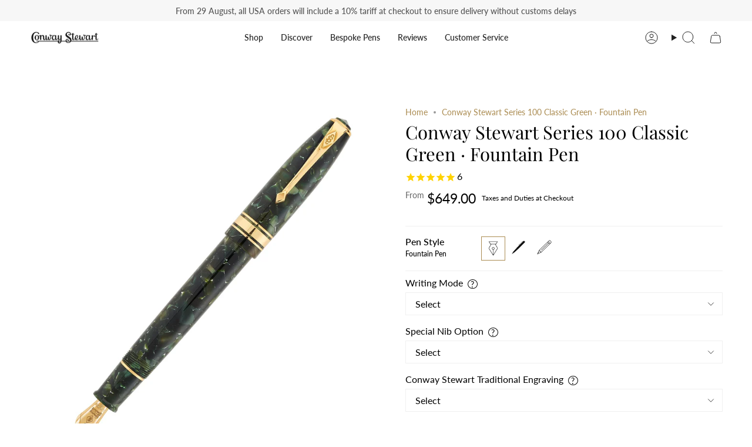

--- FILE ---
content_type: text/html; charset=utf-8
request_url: https://conwaystewart.com/en-us/products/conway-stewart-series-100-classic-green
body_size: 57965
content:
<!doctype html>
<html class="no-js no-touch supports-no-cookies" lang="en">
  <head>
       <meta name="ahrefs-site-verification" content="6f7e8c6711c5488cf62c3b816fa6e40d959ca5327bef19f35a146c49901a3c76">
        <!-- Infinite Options by ShopPad -->
        <script>     
          window.Shoppad = window.Shoppad || {},     
          window.Shoppad.apps = window.Shoppad.apps || {},     
          window.Shoppad.apps.infiniteoptions = window.Shoppad.apps.infiniteoptions || {},     
          window.Shoppad.apps.infiniteoptions.addToCartButton = 'form[action*="/cart/add"] .btn.btn--primary',
          window.Shoppad.apps.infiniteoptions.validateType = 'overlay';
        </script>
          <script src="//d1liekpayvooaz.cloudfront.net/apps/customizery/customizery.js?shop=bespoke-british.myshopify.com"></script>
       <!-- snippets/theme__meta.liquid -->
<meta charset='utf-8'>
<meta http-equiv="X-UA-Compatible" content="IE=edge,chrome=1">
<meta name="viewport" content="width=device-width, initial-scale=1, maximum-scale=5">
<meta name="theme-color" content="#ab8c52"><title>Conway Stewart Series 100 Classic Green Fountain Pen - Elegant Writing Companion
 | Conway Stewart</title><link href='https://conwaystewart.com/en-us/products/conway-stewart-series-100-classic-green' rel='canonical'>


  <link href="//conwaystewart.com/cdn/shop/files/CS_Shoebox_Logo_a_copy_2.jpg?crop=center&height=180&v=1653990063&width=180" rel="apple-touch-icon" sizes="180x180">
  <link href="//conwaystewart.com/cdn/shop/files/CS_Shoebox_Logo_a_copy_2.jpg?crop=center&height=32&v=1653990063&width=32" rel="icon" type="image/png" sizes="32x32">

<meta name="msapplication-TileColor" content="">
<meta name="theme-color" content="#ab8c52">
<meta name="description" content="Add a touch of elegance to your writing with the Conway Stewart Series 100 Classic Green fountain pen. Made with premium materials and featuring a sophisticated design, this pen is the perfect choice for both everyday use and special occasions. Order now and elevate your writing experience." />
<meta property="og:url" content="https://conwaystewart.com/en-us/products/conway-stewart-series-100-classic-green">
<meta property="og:site_name" content="Conway Stewart">
<meta property="og:type" content="product">
<meta property="og:title" content="Conway Stewart Series 100 Classic Green · Fountain Pen">
<meta property="og:description" content="Add a touch of elegance to your writing with the Conway Stewart Series 100 Classic Green fountain pen. Made with premium materials and featuring a sophisticated design, this pen is the perfect choice for both everyday use and special occasions. Order now and elevate your writing experience."><meta property="og:image" content="http:files/conway-stewart-series-100-classic-green-conway-stewart-1.jpg">
  <meta property="og:image:secure_url" content="https:files/conway-stewart-series-100-classic-green-conway-stewart-1.jpg">
  <meta property="og:image:width" content="4000">
  <meta property="og:image:height" content="4000"><meta property="og:price:amount" content="649.00">
  <meta property="og:price:currency" content="GBP">
<meta name="twitter:title" content="Conway Stewart Series 100 Classic Green · Fountain Pen">
<meta name="twitter:site" content="" />
<meta name="twitter:description" content="Add a touch of elegance to your writing with the Conway Stewart Series 100 Classic Green fountain pen. Made with premium materials and featuring a sophisticated design, this pen is the perfect choice for both everyday use and special occasions. Order now and elevate your writing experience.">
<meta name="twitter:card" content="summary_large_image"><meta name="twitter:image" content="https:files/conway-stewart-series-100-classic-green-conway-stewart-1.jpg">
    

    <!-- ======================= Broadcast Theme V5.8.0 ========================= -->

    <link href="//conwaystewart.com/cdn/shop/t/235/assets/theme.css?v=59123175592011591831761574025" as="style" rel="preload">
    <link href="//conwaystewart.com/cdn/shop/t/235/assets/generic-style.css?v=2608574980950075341761573984" rel="stylesheet" type="text/css" media="all" />

    <link href="//conwaystewart.com/cdn/shop/t/235/assets/vendor.js?v=37228463622838409191761574030" as="script" rel="preload">
    <link href="//conwaystewart.com/cdn/shop/t/235/assets/theme.js?v=25935739080473096221761574029" as="script" rel="preload">
    <link href="//conwaystewart.com/cdn/shop/t/235/assets/custom-script.js?v=183824118715115936101764025940" as="script" rel="preload">

      <link rel="icon" type="image/png" href="//conwaystewart.com/cdn/shop/files/CS_Shoebox_Logo_a_copy_2.jpg?crop=center&height=32&v=1653990063&width=32">
    

    <!-- Title and description ================================================ -->
    

    

    <meta property="og:site_name" content="Conway Stewart">
<meta property="og:url" content="https://conwaystewart.com/en-us/products/conway-stewart-series-100-classic-green">
<meta property="og:title" content="Conway Stewart Series 100 Classic Green Fountain Pen - Elegant Writing Companion">
<meta property="og:type" content="product">
<meta property="og:description" content="Add a touch of elegance to your writing with the Conway Stewart Series 100 Classic Green fountain pen. Made with premium materials and featuring a sophisticated design, this pen is the perfect choice for both everyday use and special occasions. Order now and elevate your writing experience."><meta property="og:image" content="http://conwaystewart.com/cdn/shop/files/conway-stewart-series-100-classic-green-conway-stewart-1.jpg?v=1689610013">
  <meta property="og:image:secure_url" content="https://conwaystewart.com/cdn/shop/files/conway-stewart-series-100-classic-green-conway-stewart-1.jpg?v=1689610013">
  <meta property="og:image:width" content="4000">
  <meta property="og:image:height" content="4000"><meta property="og:price:amount" content="649.00">
  <meta property="og:price:currency" content="USD"><meta name="twitter:card" content="summary_large_image">
<meta name="twitter:title" content="Conway Stewart Series 100 Classic Green Fountain Pen - Elegant Writing Companion">
<meta name="twitter:description" content="Add a touch of elegance to your writing with the Conway Stewart Series 100 Classic Green fountain pen. Made with premium materials and featuring a sophisticated design, this pen is the perfect choice for both everyday use and special occasions. Order now and elevate your writing experience.">

    <!-- CSS ================================================================== -->
    <style data-shopify>
@font-face {
  font-family: "Playfair Display";
  font-weight: 400;
  font-style: normal;
  font-display: swap;
  src: url("//conwaystewart.com/cdn/fonts/playfair_display/playfairdisplay_n4.9980f3e16959dc89137cc1369bfc3ae98af1deb9.woff2") format("woff2"),
       url("//conwaystewart.com/cdn/fonts/playfair_display/playfairdisplay_n4.c562b7c8e5637886a811d2a017f9e023166064ee.woff") format("woff");
}

      @font-face {
  font-family: Lato;
  font-weight: 400;
  font-style: normal;
  font-display: swap;
  src: url("//conwaystewart.com/cdn/fonts/lato/lato_n4.c3b93d431f0091c8be23185e15c9d1fee1e971c5.woff2") format("woff2"),
       url("//conwaystewart.com/cdn/fonts/lato/lato_n4.d5c00c781efb195594fd2fd4ad04f7882949e327.woff") format("woff");
}

      @font-face {
  font-family: Lato;
  font-weight: 400;
  font-style: normal;
  font-display: swap;
  src: url("//conwaystewart.com/cdn/fonts/lato/lato_n4.c3b93d431f0091c8be23185e15c9d1fee1e971c5.woff2") format("woff2"),
       url("//conwaystewart.com/cdn/fonts/lato/lato_n4.d5c00c781efb195594fd2fd4ad04f7882949e327.woff") format("woff");
}


      
        @font-face {
  font-family: "Playfair Display";
  font-weight: 500;
  font-style: normal;
  font-display: swap;
  src: url("//conwaystewart.com/cdn/fonts/playfair_display/playfairdisplay_n5.6d96c6c4ac11fa0f6466bea3ceb706b13b60121f.woff2") format("woff2"),
       url("//conwaystewart.com/cdn/fonts/playfair_display/playfairdisplay_n5.243754f603c104a858dcf4ebe73445104040a1bf.woff") format("woff");
}

      

      
        @font-face {
  font-family: Lato;
  font-weight: 500;
  font-style: normal;
  font-display: swap;
  src: url("//conwaystewart.com/cdn/fonts/lato/lato_n5.b2fec044fbe05725e71d90882e5f3b21dae2efbd.woff2") format("woff2"),
       url("//conwaystewart.com/cdn/fonts/lato/lato_n5.f25a9a5c73ff9372e69074488f99e8ac702b5447.woff") format("woff");
}

      

      
      

      
        @font-face {
  font-family: Lato;
  font-weight: 400;
  font-style: italic;
  font-display: swap;
  src: url("//conwaystewart.com/cdn/fonts/lato/lato_i4.09c847adc47c2fefc3368f2e241a3712168bc4b6.woff2") format("woff2"),
       url("//conwaystewart.com/cdn/fonts/lato/lato_i4.3c7d9eb6c1b0a2bf62d892c3ee4582b016d0f30c.woff") format("woff");
}

      

      
        @font-face {
  font-family: Lato;
  font-weight: 500;
  font-style: italic;
  font-display: swap;
  src: url("//conwaystewart.com/cdn/fonts/lato/lato_i5.9501f9e8a9e09e142687495e156dec167f6a3ea3.woff2") format("woff2"),
       url("//conwaystewart.com/cdn/fonts/lato/lato_i5.eca6cbf1aa9c70cc6dbfed0353a2f57e5065c864.woff") format("woff");
}

      
    </style>

    
<style data-shopify>

:root {--scrollbar-width: 0px;





--COLOR-VIDEO-BG: #f2f2f2;
--COLOR-BG-BRIGHTER: #f2f2f2;--COLOR-BG: #ffffff;--COLOR-BG-ALPHA-25: rgba(255, 255, 255, 0.25);
--COLOR-BG-TRANSPARENT: rgba(255, 255, 255, 0);
--COLOR-BG-SECONDARY: #F7F9FA;
--COLOR-BG-SECONDARY-LIGHTEN: #ffffff;
--COLOR-BG-RGB: 255, 255, 255;

--COLOR-TEXT-DARK: #000000;
--COLOR-TEXT: #212121;
--COLOR-TEXT-LIGHT: #646464;


/* === Opacity shades of grey ===*/
--COLOR-A5:  rgba(33, 33, 33, 0.05);
--COLOR-A10: rgba(33, 33, 33, 0.1);
--COLOR-A15: rgba(33, 33, 33, 0.15);
--COLOR-A20: rgba(33, 33, 33, 0.2);
--COLOR-A25: rgba(33, 33, 33, 0.25);
--COLOR-A30: rgba(33, 33, 33, 0.3);
--COLOR-A35: rgba(33, 33, 33, 0.35);
--COLOR-A40: rgba(33, 33, 33, 0.4);
--COLOR-A45: rgba(33, 33, 33, 0.45);
--COLOR-A50: rgba(33, 33, 33, 0.5);
--COLOR-A55: rgba(33, 33, 33, 0.55);
--COLOR-A60: rgba(33, 33, 33, 0.6);
--COLOR-A65: rgba(33, 33, 33, 0.65);
--COLOR-A70: rgba(33, 33, 33, 0.7);
--COLOR-A75: rgba(33, 33, 33, 0.75);
--COLOR-A80: rgba(33, 33, 33, 0.8);
--COLOR-A85: rgba(33, 33, 33, 0.85);
--COLOR-A90: rgba(33, 33, 33, 0.9);
--COLOR-A95: rgba(33, 33, 33, 0.95);

--COLOR-BORDER: rgb(240, 240, 240);
--COLOR-BORDER-LIGHT: #f6f6f6;
--COLOR-BORDER-HAIRLINE: #f7f7f7;
--COLOR-BORDER-DARK: #bdbdbd;/* === Bright color ===*/
--COLOR-PRIMARY: #ab8c52;
--COLOR-PRIMARY-HOVER: #806430;
--COLOR-PRIMARY-FADE: rgba(171, 140, 82, 0.05);
--COLOR-PRIMARY-FADE-HOVER: rgba(171, 140, 82, 0.1);
--COLOR-PRIMARY-LIGHT: #e8d4ae;--COLOR-PRIMARY-OPPOSITE: #ffffff;



/* === link Color ===*/
--COLOR-LINK: #ab8c52;
--COLOR-LINK-HOVER: rgba(171, 140, 82, 0.7);
--COLOR-LINK-FADE: rgba(171, 140, 82, 0.05);
--COLOR-LINK-FADE-HOVER: rgba(171, 140, 82, 0.1);--COLOR-LINK-OPPOSITE: #ffffff;


/* === Product grid sale tags ===*/
--COLOR-SALE-BG: #f9dee5;
--COLOR-SALE-TEXT: #af7b88;

/* === Product grid badges ===*/
--COLOR-BADGE-BG: #c5aa76;
--COLOR-BADGE-TEXT: #212121;

/* === Product sale color ===*/
--COLOR-SALE: #d20000;

/* === Gray background on Product grid items ===*/--filter-bg: 1.0;/* === Helper colors for form error states ===*/
--COLOR-ERROR: #721C24;
--COLOR-ERROR-BG: #F8D7DA;
--COLOR-ERROR-BORDER: #F5C6CB;



  --RADIUS: 0px;
  --RADIUS-SELECT: 0px;

--COLOR-HEADER-BG: #ffffff;--COLOR-HEADER-BG-TRANSPARENT: rgba(255, 255, 255, 0);
--COLOR-HEADER-LINK: #212121;
--COLOR-HEADER-LINK-HOVER: rgba(33, 33, 33, 0.7);

--COLOR-MENU-BG: #ffffff;
--COLOR-MENU-LINK: #212121;
--COLOR-MENU-LINK-HOVER: rgba(33, 33, 33, 0.7);
--COLOR-SUBMENU-BG: #212121;
--COLOR-SUBMENU-LINK: #ffffff;
--COLOR-SUBMENU-LINK-HOVER: rgba(255, 255, 255, 0.7);
--COLOR-SUBMENU-TEXT-LIGHT: #bcbcbc;
--COLOR-MENU-TRANSPARENT: #ffffff;
--COLOR-MENU-TRANSPARENT-HOVER: rgba(255, 255, 255, 0.7);--COLOR-FOOTER-BG: #ffffff;
--COLOR-FOOTER-BG-HAIRLINE: #f7f7f7;
--COLOR-FOOTER-TEXT: #212121;
--COLOR-FOOTER-TEXT-A35: rgba(33, 33, 33, 0.35);
--COLOR-FOOTER-TEXT-A75: rgba(33, 33, 33, 0.75);
--COLOR-FOOTER-LINK: #212121;
--COLOR-FOOTER-LINK-HOVER: rgba(33, 33, 33, 0.7);
--COLOR-FOOTER-BORDER: #212121;

--TRANSPARENT: rgba(255, 255, 255, 0);

/* === Default overlay opacity ===*/
--overlay-opacity: 0;
--underlay-opacity: 1;
--underlay-bg: rgba(0,0,0,0.4);

/* === Custom Cursor ===*/
--ICON-ZOOM-IN: url( "//conwaystewart.com/cdn/shop/t/235/assets/icon-zoom-in.svg?v=182473373117644429561761573999" );
--ICON-ZOOM-OUT: url( "//conwaystewart.com/cdn/shop/t/235/assets/icon-zoom-out.svg?v=101497157853986683871761574000" );

/* === Custom Icons ===*/


  
  --ICON-ADD-BAG: url( "//conwaystewart.com/cdn/shop/t/235/assets/icon-add-bag.svg?v=23763382405227654651761573987" );
  --ICON-ADD-CART: url( "//conwaystewart.com/cdn/shop/t/235/assets/icon-add-cart.svg?v=3962293684743587821761573990" );
  --ICON-ARROW-LEFT: url( "//conwaystewart.com/cdn/shop/t/235/assets/icon-arrow-left.svg?v=136066145774695772731761573993" );
  --ICON-ARROW-RIGHT: url( "//conwaystewart.com/cdn/shop/t/235/assets/icon-arrow-right.svg?v=150928298113663093401761573996" );
  --ICON-SELECT: url("//conwaystewart.com/cdn/shop/t/235/assets/icon-select.svg?v=150573211567947701091761573998");


--PRODUCT-GRID-ASPECT-RATIO: 100%;

/* === Typography ===*/
--FONT-WEIGHT-BODY: 400;
--FONT-WEIGHT-BODY-BOLD: 500;

--FONT-STACK-BODY: Lato, sans-serif;
--FONT-STYLE-BODY: normal;
--FONT-STYLE-BODY-ITALIC: italic;
--FONT-ADJUST-BODY: 1.0;

--LETTER-SPACING-BODY: 0.0em;

--FONT-WEIGHT-HEADING: 400;
--FONT-WEIGHT-HEADING-BOLD: 500;

--FONT-UPPERCASE-HEADING: none;
--LETTER-SPACING-HEADING: 0.0em;

--FONT-STACK-HEADING: "Playfair Display", serif;
--FONT-STYLE-HEADING: normal;
--FONT-STYLE-HEADING-ITALIC: italic;
--FONT-ADJUST-HEADING: 1.15;

--FONT-WEIGHT-SUBHEADING: 400;
--FONT-WEIGHT-SUBHEADING-BOLD: 500;

--FONT-STACK-SUBHEADING: Lato, sans-serif;
--FONT-STYLE-SUBHEADING: normal;
--FONT-STYLE-SUBHEADING-ITALIC: italic;
--FONT-ADJUST-SUBHEADING: 1.0;

--FONT-UPPERCASE-SUBHEADING: uppercase;
--LETTER-SPACING-SUBHEADING: 0.1em;

--FONT-STACK-NAV: Lato, sans-serif;
--FONT-STYLE-NAV: normal;
--FONT-STYLE-NAV-ITALIC: italic;
--FONT-ADJUST-NAV: 1.0;

--FONT-WEIGHT-NAV: 400;
--FONT-WEIGHT-NAV-BOLD: 500;

--LETTER-SPACING-NAV: 0.0em;

--FONT-SIZE-BASE: 1.0rem;
--FONT-SIZE-BASE-PERCENT: 1.0;

/* === Parallax ===*/
--PARALLAX-STRENGTH-MIN: 100.0%;
--PARALLAX-STRENGTH-MAX: 110.0%;--COLUMNS: 4;
--COLUMNS-MEDIUM: 3;
--COLUMNS-SMALL: 2;
--COLUMNS-MOBILE: 1;--LAYOUT-OUTER: 50px;
  --LAYOUT-GUTTER: 32px;
  --LAYOUT-OUTER-MEDIUM: 30px;
  --LAYOUT-GUTTER-MEDIUM: 22px;
  --LAYOUT-OUTER-SMALL: 16px;
  --LAYOUT-GUTTER-SMALL: 16px;--base-animation-delay: 0ms;
--line-height-normal: 1.375; /* Equals to line-height: normal; */--SIDEBAR-WIDTH: 288px;
  --SIDEBAR-WIDTH-MEDIUM: 258px;--DRAWER-WIDTH: 380px;--ICON-STROKE-WIDTH: 1px;

--COLOR-TEXT-DARK: #000000;
--COLOR-TEXT:#000000;
--COLOR-TEXT-LIGHT: #212121;



/* === Button General ===*/
--BTN-FONT-STACK: Lato, sans-serif;
--BTN-FONT-WEIGHT: 400;
--BTN-FONT-STYLE: normal;
--BTN-FONT-SIZE: 13px;

--BTN-LETTER-SPACING: 0.1em;
--BTN-UPPERCASE: uppercase;
--BTN-TEXT-ARROW-OFFSET: -1px;

/* === Button Primary ===*/
--BTN-PRIMARY-BORDER-COLOR: #ab8c52;
--BTN-PRIMARY-BG-COLOR: #ab8c52;
--BTN-PRIMARY-TEXT-COLOR: #ffffff;


  --BTN-PRIMARY-BG-COLOR-BRIGHTER: #9a7e4a;


/* === Button Secondary ===*/
--BTN-SECONDARY-BORDER-COLOR: #ab8c52;
--BTN-SECONDARY-BG-COLOR: #ab8c52;
--BTN-SECONDARY-TEXT-COLOR: #ffffff;


  --BTN-SECONDARY-BG-COLOR-BRIGHTER: #9a7e4a;


/* === Button White ===*/
--TEXT-BTN-BORDER-WHITE: #fff;
--TEXT-BTN-BG-WHITE: #fff;
--TEXT-BTN-WHITE: #000;
--TEXT-BTN-BG-WHITE-BRIGHTER: #f2f2f2;

/* === Button Black ===*/
--TEXT-BTN-BG-BLACK: #000;
--TEXT-BTN-BORDER-BLACK: #000;
--TEXT-BTN-BLACK: #fff;
--TEXT-BTN-BG-BLACK-BRIGHTER: #1a1a1a;

/* === Default Cart Gradient ===*/

--FREE-SHIPPING-GRADIENT: linear-gradient(to right, var(--COLOR-PRIMARY-LIGHT) 0%, var(--COLOR-PRIMARY) 100%);

/* === Swatch Size ===*/
--swatch-size-filters: calc(1.15rem * var(--FONT-ADJUST-BODY));
--swatch-size-product: calc(2.2rem * var(--FONT-ADJUST-BODY));
}

/* === Backdrop ===*/
::backdrop {
  --underlay-opacity: 1;
  --underlay-bg: rgba(0,0,0,0.4);
}
</style>


    <link href="//conwaystewart.com/cdn/shop/t/235/assets/theme.css?v=59123175592011591831761574025" rel="stylesheet" type="text/css" media="all" />
<link href="//conwaystewart.com/cdn/shop/t/235/assets/swatches.css?v=176439973910536234341761574020" as="style" rel="preload">
      <link href="//conwaystewart.com/cdn/shop/t/235/assets/swatches.css?v=176439973910536234341761574020" rel="stylesheet" type="text/css" media="all" />
<style data-shopify>.swatches {
    --fountain-pen: url(//conwaystewart.com/cdn/shop/files/fountain-pen1_small.png?v=2249912950892727380);--ballpoint: url(//conwaystewart.com/cdn/shop/files/Ballpoint1_small.png?v=5594163658839621826);--rollerball: url(//conwaystewart.com/cdn/shop/files/Rollerball1_small.png?v=13870264047352034033);--propelling-pencil: url(//conwaystewart.com/cdn/shop/files/Pencil_small.png?v=14605962120375499261);--burgundy-pearl: #800020;--blue-stardust: #0A3D62;
  }</style>
<script>
    if (window.navigator.userAgent.indexOf('MSIE ') > 0 || window.navigator.userAgent.indexOf('Trident/') > 0) {
      document.documentElement.className = document.documentElement.className + ' ie';

      var scripts = document.getElementsByTagName('script')[0];
      var polyfill = document.createElement("script");
      polyfill.defer = true;
      polyfill.src = "//conwaystewart.com/cdn/shop/t/235/assets/ie11.js?v=144489047535103983231761574001";

      scripts.parentNode.insertBefore(polyfill, scripts);
    } else {
      document.documentElement.className = document.documentElement.className.replace('no-js', 'js');
    }

    document.documentElement.style.setProperty('--scrollbar-width', `${getScrollbarWidth()}px`);

    function getScrollbarWidth() {
      // Creating invisible container
      const outer = document.createElement('div');
      outer.style.visibility = 'hidden';
      outer.style.overflow = 'scroll'; // forcing scrollbar to appear
      outer.style.msOverflowStyle = 'scrollbar'; // needed for WinJS apps
      document.documentElement.appendChild(outer);

      // Creating inner element and placing it in the container
      const inner = document.createElement('div');
      outer.appendChild(inner);

      // Calculating difference between container's full width and the child width
      const scrollbarWidth = outer.offsetWidth - inner.offsetWidth;

      // Removing temporary elements from the DOM
      outer.parentNode.removeChild(outer);

      return scrollbarWidth;
    }

    let root = '/en-us';
    if (root[root.length - 1] !== '/') {
      root = root + '/';
    }

    window.theme = {
      routes: {
        root: root,
        cart_url: '/en-us/cart',
        cart_add_url: '/en-us/cart/add',
        cart_change_url: '/en-us/cart/change',
        product_recommendations_url: '/en-us/recommendations/products',
        predictive_search_url: '/en-us/search/suggest',
        addresses_url: '/en-us/account/addresses'
      },
      assets: {
        photoswipe: '//conwaystewart.com/cdn/shop/t/235/assets/photoswipe.js?v=162613001030112971491761574005',
        smoothscroll: '//conwaystewart.com/cdn/shop/t/235/assets/smoothscroll.js?v=37906625415260927261761574018',
      },
      strings: {
        addToCart: "Add to bag",
        cartAcceptanceError: "You must accept our terms and conditions.",
        soldOut: "Sold Out",
        from: "From",
        preOrder: "Pre-order",
        sale: "Sale",
        subscription: "Subscription",
        unavailable: "Unavailable",
        unitPrice: "Unit price",
        unitPriceSeparator: "per",
        shippingCalcSubmitButton: "Calculate shipping",
        shippingCalcSubmitButtonDisabled: "Calculating...",
        selectValue: "Select value",
        selectColor: "Select color",
        oneColor: "style",
        otherColor: "styles",
        upsellAddToCart: "Add",
        free: "Free",
        swatchesColor: "Color, Colour",
        sku: "SKU",
      },
      settings: {
        cartType: "page",
        customerLoggedIn: null ? true : false,
        enableQuickAdd: false,
        enableAnimations: true,
        variantOnSale: false,
        collectionSwatchStyle: "text-slider",
        swatchesType: "theme"
      },
      sliderArrows: {
        prev: '<button type="button" class="slider__button slider__button--prev" data-button-arrow data-button-prev>' + "Previous" + '</button>',
        next: '<button type="button" class="slider__button slider__button--next" data-button-arrow data-button-next>' + "Next" + '</button>',
      },
      moneyFormat: false ? "${{amount}} USD" : "${{amount}}",
      moneyWithoutCurrencyFormat: "${{amount}}",
      moneyWithCurrencyFormat: "${{amount}} USD",
      subtotal: 0,
      info: {
        name: 'broadcast'
      },
      version: '5.8.0'
    };

    let windowInnerHeight = window.innerHeight;
    document.documentElement.style.setProperty('--full-height', `${windowInnerHeight}px`);
    document.documentElement.style.setProperty('--three-quarters', `${windowInnerHeight * 0.75}px`);
    document.documentElement.style.setProperty('--two-thirds', `${windowInnerHeight * 0.66}px`);
    document.documentElement.style.setProperty('--one-half', `${windowInnerHeight * 0.5}px`);
    document.documentElement.style.setProperty('--one-third', `${windowInnerHeight * 0.33}px`);
    document.documentElement.style.setProperty('--one-fifth', `${windowInnerHeight * 0.2}px`);
    </script>

    

    <!-- snippets/theme__structured-data.liquid -->

<meta itemprop="name" content="Conway Stewart Series 100 Classic Green · Fountain Pen">
  <meta itemprop="url" content="https://conwaystewart.com">
  <meta itemprop="brand" content="Conway Stewart">
  <meta itemprop="image" content="https:files/conway-stewart-series-100-classic-green-conway-stewart-1.jpg">
  <meta itemprop="description" content="The Conway Stewart Series 100 Classic Green is a mid-sized pen with a gentle taper and the distinctive CS top-mounted clip designed so the pen sits low in a shirt pocket/suit pocket to give that sleek appearance.
The Series 100 was first launched in 1954 and quickly became one of the most popular pens ever made by Conway Stewart. It is a mid-sized pen that is appreciated today for the 1950's classic torpedo shape, fine balance and easy writing as it was over 60 years ago. The beautiful finish and flawless perfection of these handmade pens are part of Conway Stewart’s proud heritage. The cap has a single broad 9ct gold cap ring which is stamped with English hallmarks to show its quality and purity, sandwiched between two further 9ct gold rings. There are 2 further 9ct gold rings on the barrel.Each pen is housed in a Conway Stewart black leather presentation box which also serves as a showcase pen stand for your desk.">
  
  <script type="application/ld+json">
    {
      "@context": "http://schema.org/",
      "@type": "Product",
      "name": "Conway Stewart Series 100 Classic Green · Fountain Pen",
      "url": "https:\/\/conwaystewart.com",
      "image": ["https:\/\/files\/conway-stewart-series-100-classic-green-conway-stewart-1.jpg"],
      "description": "The Conway Stewart Series 100 Classic Green is a mid-sized pen with a gentle taper and the distinctive CS top-mounted clip designed so the pen sits low in a shirt pocket\/suit pocket to give that sleek appearance.The Series 100 was first launched in 1954 and quickly became one of the most popular pens ever made by Conway Stewart. It is a mid-sized pen that is appreciated today for the 1950's classic torpedo shape, fine balance and easy writing as it was over 60 years ago. The beautiful finish and flawless perfection of these handmade pens are part of Conway Stewart’s proud heritage. The cap has a single broad 9ct gold cap ring which is stamped with English hallmarks to show its quality and purity, sandwiched between two further 9ct gold rings. There are 2 further 9ct gold rings on the barrel.Each pen is housed in a Conway Stewart black leather presentation box which also serves as a showcase pen stand for your desk.",
      "sku": "Series-100-Classic-Green-Fountain-Pen",
      "brand": {
        "@type": "Thing",
        "name": "Conway Stewart"
      },
      "offers": [{
            "@type" : "Offer","sku": "Series-100-Classic-Green-Fountain-Pen","availability" : "http://schema.org/InStock",
            "price" : "649.0",
            "priceCurrency" : "USD",
            "url" : "https://conwaystewart.com"
          }
]
    }
  </script>

  <script type="application/ld+json">
    {
      "@context": "https://schema.org",
      "@type": "BreadcrumbList",
      "itemListElement": [{
        "@type": "ListItem",
        "position": 1,
        "name": "Home",
        "item": "https://conwaystewart.com"
      },{
        "@type": "ListItem",
        "position": 2,
        "name": "Categories",
        "item": "https://conwaystewart.com/collections"
      },{
        "@type": "ListItem",
        "position": 3,
        "name": "Products",
        "item": "https://conwaystewart.com/collections/all"
      },{
        "@type": "ListItem",
        "position": 4,
        "name": "Conway Stewart Series 100 Classic Green · Fountain Pen"
      }]
    }
  </script>

    <!-- Theme Javascript ============================================================== -->
    <script src="//conwaystewart.com/cdn/shop/t/235/assets/vendor.js?v=37228463622838409191761574030" defer="defer"></script>
    <script src="//conwaystewart.com/cdn/shop/t/235/assets/theme.js?v=25935739080473096221761574029" defer="defer"></script>
    <script src="//conwaystewart.com/cdn/shop/t/235/assets/custom-script.js?v=183824118715115936101764025940" defer="defer"></script>
    
    <!-- add custom Scripts -->
    <script src="//conwaystewart.com/cdn/shop/t/235/assets/jquery.min.js?v=158417595810649192771761574002" type="text/javascript"></script>
<!-- Shopify app scripts =========================================================== -->


    
  

    <script>window.performance && window.performance.mark && window.performance.mark('shopify.content_for_header.start');</script><meta name="google-site-verification" content="9EFcSchzairPh99CTUPlyfEACmwrBW-ZZmKlh8qZmtw">
<meta name="facebook-domain-verification" content="3tkjifcsg16jcfpcy723pstj98drsd">
<meta id="shopify-digital-wallet" name="shopify-digital-wallet" content="/26591436/digital_wallets/dialog">
<meta name="shopify-checkout-api-token" content="8b879277752315803463325d24ff4615">
<meta id="in-context-paypal-metadata" data-shop-id="26591436" data-venmo-supported="false" data-environment="production" data-locale="en_US" data-paypal-v4="true" data-currency="USD">
<link rel="alternate" hreflang="x-default" href="https://conwaystewart.com/products/conway-stewart-series-100-classic-green">
<link rel="alternate" hreflang="en" href="https://conwaystewart.com/products/conway-stewart-series-100-classic-green">
<link rel="alternate" hreflang="zh-Hans-CN" href="https://conwaystewart.cn/products/conway-stewart-series-100-classic-green">
<link rel="alternate" hreflang="hi-CN" href="https://conwaystewart.cn/hi/products/conway-stewart-series-100-classic-green">
<link rel="alternate" hreflang="es-CN" href="https://conwaystewart.cn/es/products/conway-stewart-series-100-classic-green">
<link rel="alternate" hreflang="ja-CN" href="https://conwaystewart.cn/ja/products/conway-stewart-series-100-classic-green">
<link rel="alternate" hreflang="de-CN" href="https://conwaystewart.cn/de/products/conway-stewart-series-100-classic-green">
<link rel="alternate" hreflang="fr-CN" href="https://conwaystewart.cn/fr/products/conway-stewart-series-100-classic-green">
<link rel="alternate" hreflang="en-CN" href="https://conwaystewart.cn/en/products/conway-stewart-series-100-classic-green">
<link rel="alternate" hreflang="ja-JP" href="https://conwaystewart.jp/products/conway-stewart-series-100-classic-green">
<link rel="alternate" hreflang="hi-JP" href="https://conwaystewart.jp/hi/products/conway-stewart-series-100-classic-green">
<link rel="alternate" hreflang="es-JP" href="https://conwaystewart.jp/es/products/conway-stewart-series-100-classic-green">
<link rel="alternate" hreflang="de-JP" href="https://conwaystewart.jp/de/products/conway-stewart-series-100-classic-green">
<link rel="alternate" hreflang="fr-JP" href="https://conwaystewart.jp/fr/products/conway-stewart-series-100-classic-green">
<link rel="alternate" hreflang="en-JP" href="https://conwaystewart.jp/en/products/conway-stewart-series-100-classic-green">
<link rel="alternate" hreflang="zh-Hans-JP" href="https://conwaystewart.jp/zh-cn/products/conway-stewart-series-100-classic-green">
<link rel="alternate" hreflang="en-US" href="https://conwaystewart.com/en-us/products/conway-stewart-series-100-classic-green">
<link rel="alternate" hreflang="hi-US" href="https://conwaystewart.com/hi-us/products/conway-stewart-series-100-classic-green">
<link rel="alternate" hreflang="zh-Hans-US" href="https://conwaystewart.com/zh-us/products/conway-stewart-series-100-classic-green">
<link rel="alternate" hreflang="fr-US" href="https://conwaystewart.com/fr-us/products/conway-stewart-series-100-classic-green">
<link rel="alternate" hreflang="de-US" href="https://conwaystewart.com/de-us/products/conway-stewart-series-100-classic-green">
<link rel="alternate" hreflang="ja-US" href="https://conwaystewart.com/ja-us/products/conway-stewart-series-100-classic-green">
<link rel="alternate" hreflang="es-US" href="https://conwaystewart.com/es-us/products/conway-stewart-series-100-classic-green">
<link rel="alternate" hreflang="en-CA" href="https://conwaystewart.com/en-ca/products/conway-stewart-series-100-classic-green">
<link rel="alternate" hreflang="hi-CA" href="https://conwaystewart.com/hi-ca/products/conway-stewart-series-100-classic-green">
<link rel="alternate" hreflang="zh-Hans-CA" href="https://conwaystewart.com/zh-ca/products/conway-stewart-series-100-classic-green">
<link rel="alternate" hreflang="es-CA" href="https://conwaystewart.com/es-ca/products/conway-stewart-series-100-classic-green">
<link rel="alternate" hreflang="ja-CA" href="https://conwaystewart.com/ja-ca/products/conway-stewart-series-100-classic-green">
<link rel="alternate" hreflang="de-CA" href="https://conwaystewart.com/de-ca/products/conway-stewart-series-100-classic-green">
<link rel="alternate" hreflang="fr-CA" href="https://conwaystewart.com/fr-ca/products/conway-stewart-series-100-classic-green">
<link rel="alternate" hreflang="en-AU" href="https://conwaystewart.com/en-au/products/conway-stewart-series-100-classic-green">
<link rel="alternate" hreflang="hi-AU" href="https://conwaystewart.com/hi-au/products/conway-stewart-series-100-classic-green">
<link rel="alternate" hreflang="es-AU" href="https://conwaystewart.com/es-au/products/conway-stewart-series-100-classic-green">
<link rel="alternate" hreflang="ja-AU" href="https://conwaystewart.com/ja-au/products/conway-stewart-series-100-classic-green">
<link rel="alternate" hreflang="de-AU" href="https://conwaystewart.com/de-au/products/conway-stewart-series-100-classic-green">
<link rel="alternate" hreflang="fr-AU" href="https://conwaystewart.com/fr-au/products/conway-stewart-series-100-classic-green">
<link rel="alternate" hreflang="zh-Hans-AU" href="https://conwaystewart.com/zh-au/products/conway-stewart-series-100-classic-green">
<link rel="alternate" hreflang="fr-FR" href="https://conwaystewart.fr/products/conway-stewart-series-100-classic-green">
<link rel="alternate" hreflang="hi-FR" href="https://conwaystewart.fr/hi/products/conway-stewart-series-100-classic-green">
<link rel="alternate" hreflang="zh-Hans-FR" href="https://conwaystewart.fr/zh-cn/products/conway-stewart-series-100-classic-green">
<link rel="alternate" hreflang="ja-FR" href="https://conwaystewart.fr/ja/products/conway-stewart-series-100-classic-green">
<link rel="alternate" hreflang="es-FR" href="https://conwaystewart.fr/es/products/conway-stewart-series-100-classic-green">
<link rel="alternate" hreflang="de-FR" href="https://conwaystewart.fr/de/products/conway-stewart-series-100-classic-green">
<link rel="alternate" hreflang="en-FR" href="https://conwaystewart.fr/en/products/conway-stewart-series-100-classic-green">
<link rel="alternate" hreflang="en-AX" href="https://conwaystewart.eu/products/conway-stewart-series-100-classic-green">
<link rel="alternate" hreflang="hi-AX" href="https://conwaystewart.eu/hi/products/conway-stewart-series-100-classic-green">
<link rel="alternate" hreflang="ja-AX" href="https://conwaystewart.eu/ja/products/conway-stewart-series-100-classic-green">
<link rel="alternate" hreflang="zh-Hans-AX" href="https://conwaystewart.eu/zh-cn/products/conway-stewart-series-100-classic-green">
<link rel="alternate" hreflang="fr-AX" href="https://conwaystewart.eu/fr/products/conway-stewart-series-100-classic-green">
<link rel="alternate" hreflang="de-AX" href="https://conwaystewart.eu/de/products/conway-stewart-series-100-classic-green">
<link rel="alternate" hreflang="es-AX" href="https://conwaystewart.eu/es/products/conway-stewart-series-100-classic-green">
<link rel="alternate" hreflang="en-AL" href="https://conwaystewart.eu/products/conway-stewart-series-100-classic-green">
<link rel="alternate" hreflang="hi-AL" href="https://conwaystewart.eu/hi/products/conway-stewart-series-100-classic-green">
<link rel="alternate" hreflang="ja-AL" href="https://conwaystewart.eu/ja/products/conway-stewart-series-100-classic-green">
<link rel="alternate" hreflang="zh-Hans-AL" href="https://conwaystewart.eu/zh-cn/products/conway-stewart-series-100-classic-green">
<link rel="alternate" hreflang="fr-AL" href="https://conwaystewart.eu/fr/products/conway-stewart-series-100-classic-green">
<link rel="alternate" hreflang="de-AL" href="https://conwaystewart.eu/de/products/conway-stewart-series-100-classic-green">
<link rel="alternate" hreflang="es-AL" href="https://conwaystewart.eu/es/products/conway-stewart-series-100-classic-green">
<link rel="alternate" hreflang="en-AD" href="https://conwaystewart.eu/products/conway-stewart-series-100-classic-green">
<link rel="alternate" hreflang="hi-AD" href="https://conwaystewart.eu/hi/products/conway-stewart-series-100-classic-green">
<link rel="alternate" hreflang="ja-AD" href="https://conwaystewart.eu/ja/products/conway-stewart-series-100-classic-green">
<link rel="alternate" hreflang="zh-Hans-AD" href="https://conwaystewart.eu/zh-cn/products/conway-stewart-series-100-classic-green">
<link rel="alternate" hreflang="fr-AD" href="https://conwaystewart.eu/fr/products/conway-stewart-series-100-classic-green">
<link rel="alternate" hreflang="de-AD" href="https://conwaystewart.eu/de/products/conway-stewart-series-100-classic-green">
<link rel="alternate" hreflang="es-AD" href="https://conwaystewart.eu/es/products/conway-stewart-series-100-classic-green">
<link rel="alternate" hreflang="en-AM" href="https://conwaystewart.eu/products/conway-stewart-series-100-classic-green">
<link rel="alternate" hreflang="hi-AM" href="https://conwaystewart.eu/hi/products/conway-stewart-series-100-classic-green">
<link rel="alternate" hreflang="ja-AM" href="https://conwaystewart.eu/ja/products/conway-stewart-series-100-classic-green">
<link rel="alternate" hreflang="zh-Hans-AM" href="https://conwaystewart.eu/zh-cn/products/conway-stewart-series-100-classic-green">
<link rel="alternate" hreflang="fr-AM" href="https://conwaystewart.eu/fr/products/conway-stewart-series-100-classic-green">
<link rel="alternate" hreflang="de-AM" href="https://conwaystewart.eu/de/products/conway-stewart-series-100-classic-green">
<link rel="alternate" hreflang="es-AM" href="https://conwaystewart.eu/es/products/conway-stewart-series-100-classic-green">
<link rel="alternate" hreflang="en-BY" href="https://conwaystewart.eu/products/conway-stewart-series-100-classic-green">
<link rel="alternate" hreflang="hi-BY" href="https://conwaystewart.eu/hi/products/conway-stewart-series-100-classic-green">
<link rel="alternate" hreflang="ja-BY" href="https://conwaystewart.eu/ja/products/conway-stewart-series-100-classic-green">
<link rel="alternate" hreflang="zh-Hans-BY" href="https://conwaystewart.eu/zh-cn/products/conway-stewart-series-100-classic-green">
<link rel="alternate" hreflang="fr-BY" href="https://conwaystewart.eu/fr/products/conway-stewart-series-100-classic-green">
<link rel="alternate" hreflang="de-BY" href="https://conwaystewart.eu/de/products/conway-stewart-series-100-classic-green">
<link rel="alternate" hreflang="es-BY" href="https://conwaystewart.eu/es/products/conway-stewart-series-100-classic-green">
<link rel="alternate" hreflang="en-BA" href="https://conwaystewart.eu/products/conway-stewart-series-100-classic-green">
<link rel="alternate" hreflang="hi-BA" href="https://conwaystewart.eu/hi/products/conway-stewart-series-100-classic-green">
<link rel="alternate" hreflang="ja-BA" href="https://conwaystewart.eu/ja/products/conway-stewart-series-100-classic-green">
<link rel="alternate" hreflang="zh-Hans-BA" href="https://conwaystewart.eu/zh-cn/products/conway-stewart-series-100-classic-green">
<link rel="alternate" hreflang="fr-BA" href="https://conwaystewart.eu/fr/products/conway-stewart-series-100-classic-green">
<link rel="alternate" hreflang="de-BA" href="https://conwaystewart.eu/de/products/conway-stewart-series-100-classic-green">
<link rel="alternate" hreflang="es-BA" href="https://conwaystewart.eu/es/products/conway-stewart-series-100-classic-green">
<link rel="alternate" hreflang="en-BG" href="https://conwaystewart.eu/products/conway-stewart-series-100-classic-green">
<link rel="alternate" hreflang="hi-BG" href="https://conwaystewart.eu/hi/products/conway-stewart-series-100-classic-green">
<link rel="alternate" hreflang="ja-BG" href="https://conwaystewart.eu/ja/products/conway-stewart-series-100-classic-green">
<link rel="alternate" hreflang="zh-Hans-BG" href="https://conwaystewart.eu/zh-cn/products/conway-stewart-series-100-classic-green">
<link rel="alternate" hreflang="fr-BG" href="https://conwaystewart.eu/fr/products/conway-stewart-series-100-classic-green">
<link rel="alternate" hreflang="de-BG" href="https://conwaystewart.eu/de/products/conway-stewart-series-100-classic-green">
<link rel="alternate" hreflang="es-BG" href="https://conwaystewart.eu/es/products/conway-stewart-series-100-classic-green">
<link rel="alternate" hreflang="en-HR" href="https://conwaystewart.eu/products/conway-stewart-series-100-classic-green">
<link rel="alternate" hreflang="hi-HR" href="https://conwaystewart.eu/hi/products/conway-stewart-series-100-classic-green">
<link rel="alternate" hreflang="ja-HR" href="https://conwaystewart.eu/ja/products/conway-stewart-series-100-classic-green">
<link rel="alternate" hreflang="zh-Hans-HR" href="https://conwaystewart.eu/zh-cn/products/conway-stewart-series-100-classic-green">
<link rel="alternate" hreflang="fr-HR" href="https://conwaystewart.eu/fr/products/conway-stewart-series-100-classic-green">
<link rel="alternate" hreflang="de-HR" href="https://conwaystewart.eu/de/products/conway-stewart-series-100-classic-green">
<link rel="alternate" hreflang="es-HR" href="https://conwaystewart.eu/es/products/conway-stewart-series-100-classic-green">
<link rel="alternate" hreflang="en-CY" href="https://conwaystewart.eu/products/conway-stewart-series-100-classic-green">
<link rel="alternate" hreflang="hi-CY" href="https://conwaystewart.eu/hi/products/conway-stewart-series-100-classic-green">
<link rel="alternate" hreflang="ja-CY" href="https://conwaystewart.eu/ja/products/conway-stewart-series-100-classic-green">
<link rel="alternate" hreflang="zh-Hans-CY" href="https://conwaystewart.eu/zh-cn/products/conway-stewart-series-100-classic-green">
<link rel="alternate" hreflang="fr-CY" href="https://conwaystewart.eu/fr/products/conway-stewart-series-100-classic-green">
<link rel="alternate" hreflang="de-CY" href="https://conwaystewart.eu/de/products/conway-stewart-series-100-classic-green">
<link rel="alternate" hreflang="es-CY" href="https://conwaystewart.eu/es/products/conway-stewart-series-100-classic-green">
<link rel="alternate" hreflang="en-CZ" href="https://conwaystewart.eu/products/conway-stewart-series-100-classic-green">
<link rel="alternate" hreflang="hi-CZ" href="https://conwaystewart.eu/hi/products/conway-stewart-series-100-classic-green">
<link rel="alternate" hreflang="ja-CZ" href="https://conwaystewart.eu/ja/products/conway-stewart-series-100-classic-green">
<link rel="alternate" hreflang="zh-Hans-CZ" href="https://conwaystewart.eu/zh-cn/products/conway-stewart-series-100-classic-green">
<link rel="alternate" hreflang="fr-CZ" href="https://conwaystewart.eu/fr/products/conway-stewart-series-100-classic-green">
<link rel="alternate" hreflang="de-CZ" href="https://conwaystewart.eu/de/products/conway-stewart-series-100-classic-green">
<link rel="alternate" hreflang="es-CZ" href="https://conwaystewart.eu/es/products/conway-stewart-series-100-classic-green">
<link rel="alternate" hreflang="en-DK" href="https://conwaystewart.eu/products/conway-stewart-series-100-classic-green">
<link rel="alternate" hreflang="hi-DK" href="https://conwaystewart.eu/hi/products/conway-stewart-series-100-classic-green">
<link rel="alternate" hreflang="ja-DK" href="https://conwaystewart.eu/ja/products/conway-stewart-series-100-classic-green">
<link rel="alternate" hreflang="zh-Hans-DK" href="https://conwaystewart.eu/zh-cn/products/conway-stewart-series-100-classic-green">
<link rel="alternate" hreflang="fr-DK" href="https://conwaystewart.eu/fr/products/conway-stewart-series-100-classic-green">
<link rel="alternate" hreflang="de-DK" href="https://conwaystewart.eu/de/products/conway-stewart-series-100-classic-green">
<link rel="alternate" hreflang="es-DK" href="https://conwaystewart.eu/es/products/conway-stewart-series-100-classic-green">
<link rel="alternate" hreflang="en-EE" href="https://conwaystewart.eu/products/conway-stewart-series-100-classic-green">
<link rel="alternate" hreflang="hi-EE" href="https://conwaystewart.eu/hi/products/conway-stewart-series-100-classic-green">
<link rel="alternate" hreflang="ja-EE" href="https://conwaystewart.eu/ja/products/conway-stewart-series-100-classic-green">
<link rel="alternate" hreflang="zh-Hans-EE" href="https://conwaystewart.eu/zh-cn/products/conway-stewart-series-100-classic-green">
<link rel="alternate" hreflang="fr-EE" href="https://conwaystewart.eu/fr/products/conway-stewart-series-100-classic-green">
<link rel="alternate" hreflang="de-EE" href="https://conwaystewart.eu/de/products/conway-stewart-series-100-classic-green">
<link rel="alternate" hreflang="es-EE" href="https://conwaystewart.eu/es/products/conway-stewart-series-100-classic-green">
<link rel="alternate" hreflang="en-FO" href="https://conwaystewart.eu/products/conway-stewart-series-100-classic-green">
<link rel="alternate" hreflang="hi-FO" href="https://conwaystewart.eu/hi/products/conway-stewart-series-100-classic-green">
<link rel="alternate" hreflang="ja-FO" href="https://conwaystewart.eu/ja/products/conway-stewart-series-100-classic-green">
<link rel="alternate" hreflang="zh-Hans-FO" href="https://conwaystewart.eu/zh-cn/products/conway-stewart-series-100-classic-green">
<link rel="alternate" hreflang="fr-FO" href="https://conwaystewart.eu/fr/products/conway-stewart-series-100-classic-green">
<link rel="alternate" hreflang="de-FO" href="https://conwaystewart.eu/de/products/conway-stewart-series-100-classic-green">
<link rel="alternate" hreflang="es-FO" href="https://conwaystewart.eu/es/products/conway-stewart-series-100-classic-green">
<link rel="alternate" hreflang="en-FI" href="https://conwaystewart.eu/products/conway-stewart-series-100-classic-green">
<link rel="alternate" hreflang="hi-FI" href="https://conwaystewart.eu/hi/products/conway-stewart-series-100-classic-green">
<link rel="alternate" hreflang="ja-FI" href="https://conwaystewart.eu/ja/products/conway-stewart-series-100-classic-green">
<link rel="alternate" hreflang="zh-Hans-FI" href="https://conwaystewart.eu/zh-cn/products/conway-stewart-series-100-classic-green">
<link rel="alternate" hreflang="fr-FI" href="https://conwaystewart.eu/fr/products/conway-stewart-series-100-classic-green">
<link rel="alternate" hreflang="de-FI" href="https://conwaystewart.eu/de/products/conway-stewart-series-100-classic-green">
<link rel="alternate" hreflang="es-FI" href="https://conwaystewart.eu/es/products/conway-stewart-series-100-classic-green">
<link rel="alternate" hreflang="en-GE" href="https://conwaystewart.eu/products/conway-stewart-series-100-classic-green">
<link rel="alternate" hreflang="hi-GE" href="https://conwaystewart.eu/hi/products/conway-stewart-series-100-classic-green">
<link rel="alternate" hreflang="ja-GE" href="https://conwaystewart.eu/ja/products/conway-stewart-series-100-classic-green">
<link rel="alternate" hreflang="zh-Hans-GE" href="https://conwaystewart.eu/zh-cn/products/conway-stewart-series-100-classic-green">
<link rel="alternate" hreflang="fr-GE" href="https://conwaystewart.eu/fr/products/conway-stewart-series-100-classic-green">
<link rel="alternate" hreflang="de-GE" href="https://conwaystewart.eu/de/products/conway-stewart-series-100-classic-green">
<link rel="alternate" hreflang="es-GE" href="https://conwaystewart.eu/es/products/conway-stewart-series-100-classic-green">
<link rel="alternate" hreflang="en-GR" href="https://conwaystewart.eu/products/conway-stewart-series-100-classic-green">
<link rel="alternate" hreflang="hi-GR" href="https://conwaystewart.eu/hi/products/conway-stewart-series-100-classic-green">
<link rel="alternate" hreflang="ja-GR" href="https://conwaystewart.eu/ja/products/conway-stewart-series-100-classic-green">
<link rel="alternate" hreflang="zh-Hans-GR" href="https://conwaystewart.eu/zh-cn/products/conway-stewart-series-100-classic-green">
<link rel="alternate" hreflang="fr-GR" href="https://conwaystewart.eu/fr/products/conway-stewart-series-100-classic-green">
<link rel="alternate" hreflang="de-GR" href="https://conwaystewart.eu/de/products/conway-stewart-series-100-classic-green">
<link rel="alternate" hreflang="es-GR" href="https://conwaystewart.eu/es/products/conway-stewart-series-100-classic-green">
<link rel="alternate" hreflang="en-GL" href="https://conwaystewart.eu/products/conway-stewart-series-100-classic-green">
<link rel="alternate" hreflang="hi-GL" href="https://conwaystewart.eu/hi/products/conway-stewart-series-100-classic-green">
<link rel="alternate" hreflang="ja-GL" href="https://conwaystewart.eu/ja/products/conway-stewart-series-100-classic-green">
<link rel="alternate" hreflang="zh-Hans-GL" href="https://conwaystewart.eu/zh-cn/products/conway-stewart-series-100-classic-green">
<link rel="alternate" hreflang="fr-GL" href="https://conwaystewart.eu/fr/products/conway-stewart-series-100-classic-green">
<link rel="alternate" hreflang="de-GL" href="https://conwaystewart.eu/de/products/conway-stewart-series-100-classic-green">
<link rel="alternate" hreflang="es-GL" href="https://conwaystewart.eu/es/products/conway-stewart-series-100-classic-green">
<link rel="alternate" hreflang="en-GG" href="https://conwaystewart.eu/products/conway-stewart-series-100-classic-green">
<link rel="alternate" hreflang="hi-GG" href="https://conwaystewart.eu/hi/products/conway-stewart-series-100-classic-green">
<link rel="alternate" hreflang="ja-GG" href="https://conwaystewart.eu/ja/products/conway-stewart-series-100-classic-green">
<link rel="alternate" hreflang="zh-Hans-GG" href="https://conwaystewart.eu/zh-cn/products/conway-stewart-series-100-classic-green">
<link rel="alternate" hreflang="fr-GG" href="https://conwaystewart.eu/fr/products/conway-stewart-series-100-classic-green">
<link rel="alternate" hreflang="de-GG" href="https://conwaystewart.eu/de/products/conway-stewart-series-100-classic-green">
<link rel="alternate" hreflang="es-GG" href="https://conwaystewart.eu/es/products/conway-stewart-series-100-classic-green">
<link rel="alternate" hreflang="en-HU" href="https://conwaystewart.eu/products/conway-stewart-series-100-classic-green">
<link rel="alternate" hreflang="hi-HU" href="https://conwaystewart.eu/hi/products/conway-stewart-series-100-classic-green">
<link rel="alternate" hreflang="ja-HU" href="https://conwaystewart.eu/ja/products/conway-stewart-series-100-classic-green">
<link rel="alternate" hreflang="zh-Hans-HU" href="https://conwaystewart.eu/zh-cn/products/conway-stewart-series-100-classic-green">
<link rel="alternate" hreflang="fr-HU" href="https://conwaystewart.eu/fr/products/conway-stewart-series-100-classic-green">
<link rel="alternate" hreflang="de-HU" href="https://conwaystewart.eu/de/products/conway-stewart-series-100-classic-green">
<link rel="alternate" hreflang="es-HU" href="https://conwaystewart.eu/es/products/conway-stewart-series-100-classic-green">
<link rel="alternate" hreflang="en-IS" href="https://conwaystewart.eu/products/conway-stewart-series-100-classic-green">
<link rel="alternate" hreflang="hi-IS" href="https://conwaystewart.eu/hi/products/conway-stewart-series-100-classic-green">
<link rel="alternate" hreflang="ja-IS" href="https://conwaystewart.eu/ja/products/conway-stewart-series-100-classic-green">
<link rel="alternate" hreflang="zh-Hans-IS" href="https://conwaystewart.eu/zh-cn/products/conway-stewart-series-100-classic-green">
<link rel="alternate" hreflang="fr-IS" href="https://conwaystewart.eu/fr/products/conway-stewart-series-100-classic-green">
<link rel="alternate" hreflang="de-IS" href="https://conwaystewart.eu/de/products/conway-stewart-series-100-classic-green">
<link rel="alternate" hreflang="es-IS" href="https://conwaystewart.eu/es/products/conway-stewart-series-100-classic-green">
<link rel="alternate" hreflang="en-IE" href="https://conwaystewart.eu/products/conway-stewart-series-100-classic-green">
<link rel="alternate" hreflang="hi-IE" href="https://conwaystewart.eu/hi/products/conway-stewart-series-100-classic-green">
<link rel="alternate" hreflang="ja-IE" href="https://conwaystewart.eu/ja/products/conway-stewart-series-100-classic-green">
<link rel="alternate" hreflang="zh-Hans-IE" href="https://conwaystewart.eu/zh-cn/products/conway-stewart-series-100-classic-green">
<link rel="alternate" hreflang="fr-IE" href="https://conwaystewart.eu/fr/products/conway-stewart-series-100-classic-green">
<link rel="alternate" hreflang="de-IE" href="https://conwaystewart.eu/de/products/conway-stewart-series-100-classic-green">
<link rel="alternate" hreflang="es-IE" href="https://conwaystewart.eu/es/products/conway-stewart-series-100-classic-green">
<link rel="alternate" hreflang="en-IT" href="https://conwaystewart.eu/products/conway-stewart-series-100-classic-green">
<link rel="alternate" hreflang="hi-IT" href="https://conwaystewart.eu/hi/products/conway-stewart-series-100-classic-green">
<link rel="alternate" hreflang="ja-IT" href="https://conwaystewart.eu/ja/products/conway-stewart-series-100-classic-green">
<link rel="alternate" hreflang="zh-Hans-IT" href="https://conwaystewart.eu/zh-cn/products/conway-stewart-series-100-classic-green">
<link rel="alternate" hreflang="fr-IT" href="https://conwaystewart.eu/fr/products/conway-stewart-series-100-classic-green">
<link rel="alternate" hreflang="de-IT" href="https://conwaystewart.eu/de/products/conway-stewart-series-100-classic-green">
<link rel="alternate" hreflang="es-IT" href="https://conwaystewart.eu/es/products/conway-stewart-series-100-classic-green">
<link rel="alternate" hreflang="en-XK" href="https://conwaystewart.eu/products/conway-stewart-series-100-classic-green">
<link rel="alternate" hreflang="hi-XK" href="https://conwaystewart.eu/hi/products/conway-stewart-series-100-classic-green">
<link rel="alternate" hreflang="ja-XK" href="https://conwaystewart.eu/ja/products/conway-stewart-series-100-classic-green">
<link rel="alternate" hreflang="zh-Hans-XK" href="https://conwaystewart.eu/zh-cn/products/conway-stewart-series-100-classic-green">
<link rel="alternate" hreflang="fr-XK" href="https://conwaystewart.eu/fr/products/conway-stewart-series-100-classic-green">
<link rel="alternate" hreflang="de-XK" href="https://conwaystewart.eu/de/products/conway-stewart-series-100-classic-green">
<link rel="alternate" hreflang="es-XK" href="https://conwaystewart.eu/es/products/conway-stewart-series-100-classic-green">
<link rel="alternate" hreflang="en-LV" href="https://conwaystewart.eu/products/conway-stewart-series-100-classic-green">
<link rel="alternate" hreflang="hi-LV" href="https://conwaystewart.eu/hi/products/conway-stewart-series-100-classic-green">
<link rel="alternate" hreflang="ja-LV" href="https://conwaystewart.eu/ja/products/conway-stewart-series-100-classic-green">
<link rel="alternate" hreflang="zh-Hans-LV" href="https://conwaystewart.eu/zh-cn/products/conway-stewart-series-100-classic-green">
<link rel="alternate" hreflang="fr-LV" href="https://conwaystewart.eu/fr/products/conway-stewart-series-100-classic-green">
<link rel="alternate" hreflang="de-LV" href="https://conwaystewart.eu/de/products/conway-stewart-series-100-classic-green">
<link rel="alternate" hreflang="es-LV" href="https://conwaystewart.eu/es/products/conway-stewart-series-100-classic-green">
<link rel="alternate" hreflang="en-LT" href="https://conwaystewart.eu/products/conway-stewart-series-100-classic-green">
<link rel="alternate" hreflang="hi-LT" href="https://conwaystewart.eu/hi/products/conway-stewart-series-100-classic-green">
<link rel="alternate" hreflang="ja-LT" href="https://conwaystewart.eu/ja/products/conway-stewart-series-100-classic-green">
<link rel="alternate" hreflang="zh-Hans-LT" href="https://conwaystewart.eu/zh-cn/products/conway-stewart-series-100-classic-green">
<link rel="alternate" hreflang="fr-LT" href="https://conwaystewart.eu/fr/products/conway-stewart-series-100-classic-green">
<link rel="alternate" hreflang="de-LT" href="https://conwaystewart.eu/de/products/conway-stewart-series-100-classic-green">
<link rel="alternate" hreflang="es-LT" href="https://conwaystewart.eu/es/products/conway-stewart-series-100-classic-green">
<link rel="alternate" hreflang="en-MK" href="https://conwaystewart.eu/products/conway-stewart-series-100-classic-green">
<link rel="alternate" hreflang="hi-MK" href="https://conwaystewart.eu/hi/products/conway-stewart-series-100-classic-green">
<link rel="alternate" hreflang="ja-MK" href="https://conwaystewart.eu/ja/products/conway-stewart-series-100-classic-green">
<link rel="alternate" hreflang="zh-Hans-MK" href="https://conwaystewart.eu/zh-cn/products/conway-stewart-series-100-classic-green">
<link rel="alternate" hreflang="fr-MK" href="https://conwaystewart.eu/fr/products/conway-stewart-series-100-classic-green">
<link rel="alternate" hreflang="de-MK" href="https://conwaystewart.eu/de/products/conway-stewart-series-100-classic-green">
<link rel="alternate" hreflang="es-MK" href="https://conwaystewart.eu/es/products/conway-stewart-series-100-classic-green">
<link rel="alternate" hreflang="en-MT" href="https://conwaystewart.eu/products/conway-stewart-series-100-classic-green">
<link rel="alternate" hreflang="hi-MT" href="https://conwaystewart.eu/hi/products/conway-stewart-series-100-classic-green">
<link rel="alternate" hreflang="ja-MT" href="https://conwaystewart.eu/ja/products/conway-stewart-series-100-classic-green">
<link rel="alternate" hreflang="zh-Hans-MT" href="https://conwaystewart.eu/zh-cn/products/conway-stewart-series-100-classic-green">
<link rel="alternate" hreflang="fr-MT" href="https://conwaystewart.eu/fr/products/conway-stewart-series-100-classic-green">
<link rel="alternate" hreflang="de-MT" href="https://conwaystewart.eu/de/products/conway-stewart-series-100-classic-green">
<link rel="alternate" hreflang="es-MT" href="https://conwaystewart.eu/es/products/conway-stewart-series-100-classic-green">
<link rel="alternate" hreflang="en-YT" href="https://conwaystewart.eu/products/conway-stewart-series-100-classic-green">
<link rel="alternate" hreflang="hi-YT" href="https://conwaystewart.eu/hi/products/conway-stewart-series-100-classic-green">
<link rel="alternate" hreflang="ja-YT" href="https://conwaystewart.eu/ja/products/conway-stewart-series-100-classic-green">
<link rel="alternate" hreflang="zh-Hans-YT" href="https://conwaystewart.eu/zh-cn/products/conway-stewart-series-100-classic-green">
<link rel="alternate" hreflang="fr-YT" href="https://conwaystewart.eu/fr/products/conway-stewart-series-100-classic-green">
<link rel="alternate" hreflang="de-YT" href="https://conwaystewart.eu/de/products/conway-stewart-series-100-classic-green">
<link rel="alternate" hreflang="es-YT" href="https://conwaystewart.eu/es/products/conway-stewart-series-100-classic-green">
<link rel="alternate" hreflang="en-MD" href="https://conwaystewart.eu/products/conway-stewart-series-100-classic-green">
<link rel="alternate" hreflang="hi-MD" href="https://conwaystewart.eu/hi/products/conway-stewart-series-100-classic-green">
<link rel="alternate" hreflang="ja-MD" href="https://conwaystewart.eu/ja/products/conway-stewart-series-100-classic-green">
<link rel="alternate" hreflang="zh-Hans-MD" href="https://conwaystewart.eu/zh-cn/products/conway-stewart-series-100-classic-green">
<link rel="alternate" hreflang="fr-MD" href="https://conwaystewart.eu/fr/products/conway-stewart-series-100-classic-green">
<link rel="alternate" hreflang="de-MD" href="https://conwaystewart.eu/de/products/conway-stewart-series-100-classic-green">
<link rel="alternate" hreflang="es-MD" href="https://conwaystewart.eu/es/products/conway-stewart-series-100-classic-green">
<link rel="alternate" hreflang="en-ME" href="https://conwaystewart.eu/products/conway-stewart-series-100-classic-green">
<link rel="alternate" hreflang="hi-ME" href="https://conwaystewart.eu/hi/products/conway-stewart-series-100-classic-green">
<link rel="alternate" hreflang="ja-ME" href="https://conwaystewart.eu/ja/products/conway-stewart-series-100-classic-green">
<link rel="alternate" hreflang="zh-Hans-ME" href="https://conwaystewart.eu/zh-cn/products/conway-stewart-series-100-classic-green">
<link rel="alternate" hreflang="fr-ME" href="https://conwaystewart.eu/fr/products/conway-stewart-series-100-classic-green">
<link rel="alternate" hreflang="de-ME" href="https://conwaystewart.eu/de/products/conway-stewart-series-100-classic-green">
<link rel="alternate" hreflang="es-ME" href="https://conwaystewart.eu/es/products/conway-stewart-series-100-classic-green">
<link rel="alternate" hreflang="en-NL" href="https://conwaystewart.eu/products/conway-stewart-series-100-classic-green">
<link rel="alternate" hreflang="hi-NL" href="https://conwaystewart.eu/hi/products/conway-stewart-series-100-classic-green">
<link rel="alternate" hreflang="ja-NL" href="https://conwaystewart.eu/ja/products/conway-stewart-series-100-classic-green">
<link rel="alternate" hreflang="zh-Hans-NL" href="https://conwaystewart.eu/zh-cn/products/conway-stewart-series-100-classic-green">
<link rel="alternate" hreflang="fr-NL" href="https://conwaystewart.eu/fr/products/conway-stewart-series-100-classic-green">
<link rel="alternate" hreflang="de-NL" href="https://conwaystewart.eu/de/products/conway-stewart-series-100-classic-green">
<link rel="alternate" hreflang="es-NL" href="https://conwaystewart.eu/es/products/conway-stewart-series-100-classic-green">
<link rel="alternate" hreflang="en-NO" href="https://conwaystewart.eu/products/conway-stewart-series-100-classic-green">
<link rel="alternate" hreflang="hi-NO" href="https://conwaystewart.eu/hi/products/conway-stewart-series-100-classic-green">
<link rel="alternate" hreflang="ja-NO" href="https://conwaystewart.eu/ja/products/conway-stewart-series-100-classic-green">
<link rel="alternate" hreflang="zh-Hans-NO" href="https://conwaystewart.eu/zh-cn/products/conway-stewart-series-100-classic-green">
<link rel="alternate" hreflang="fr-NO" href="https://conwaystewart.eu/fr/products/conway-stewart-series-100-classic-green">
<link rel="alternate" hreflang="de-NO" href="https://conwaystewart.eu/de/products/conway-stewart-series-100-classic-green">
<link rel="alternate" hreflang="es-NO" href="https://conwaystewart.eu/es/products/conway-stewart-series-100-classic-green">
<link rel="alternate" hreflang="en-PT" href="https://conwaystewart.eu/products/conway-stewart-series-100-classic-green">
<link rel="alternate" hreflang="hi-PT" href="https://conwaystewart.eu/hi/products/conway-stewart-series-100-classic-green">
<link rel="alternate" hreflang="ja-PT" href="https://conwaystewart.eu/ja/products/conway-stewart-series-100-classic-green">
<link rel="alternate" hreflang="zh-Hans-PT" href="https://conwaystewart.eu/zh-cn/products/conway-stewart-series-100-classic-green">
<link rel="alternate" hreflang="fr-PT" href="https://conwaystewart.eu/fr/products/conway-stewart-series-100-classic-green">
<link rel="alternate" hreflang="de-PT" href="https://conwaystewart.eu/de/products/conway-stewart-series-100-classic-green">
<link rel="alternate" hreflang="es-PT" href="https://conwaystewart.eu/es/products/conway-stewart-series-100-classic-green">
<link rel="alternate" hreflang="en-RO" href="https://conwaystewart.eu/products/conway-stewart-series-100-classic-green">
<link rel="alternate" hreflang="hi-RO" href="https://conwaystewart.eu/hi/products/conway-stewart-series-100-classic-green">
<link rel="alternate" hreflang="ja-RO" href="https://conwaystewart.eu/ja/products/conway-stewart-series-100-classic-green">
<link rel="alternate" hreflang="zh-Hans-RO" href="https://conwaystewart.eu/zh-cn/products/conway-stewart-series-100-classic-green">
<link rel="alternate" hreflang="fr-RO" href="https://conwaystewart.eu/fr/products/conway-stewart-series-100-classic-green">
<link rel="alternate" hreflang="de-RO" href="https://conwaystewart.eu/de/products/conway-stewart-series-100-classic-green">
<link rel="alternate" hreflang="es-RO" href="https://conwaystewart.eu/es/products/conway-stewart-series-100-classic-green">
<link rel="alternate" hreflang="en-SM" href="https://conwaystewart.eu/products/conway-stewart-series-100-classic-green">
<link rel="alternate" hreflang="hi-SM" href="https://conwaystewart.eu/hi/products/conway-stewart-series-100-classic-green">
<link rel="alternate" hreflang="ja-SM" href="https://conwaystewart.eu/ja/products/conway-stewart-series-100-classic-green">
<link rel="alternate" hreflang="zh-Hans-SM" href="https://conwaystewart.eu/zh-cn/products/conway-stewart-series-100-classic-green">
<link rel="alternate" hreflang="fr-SM" href="https://conwaystewart.eu/fr/products/conway-stewart-series-100-classic-green">
<link rel="alternate" hreflang="de-SM" href="https://conwaystewart.eu/de/products/conway-stewart-series-100-classic-green">
<link rel="alternate" hreflang="es-SM" href="https://conwaystewart.eu/es/products/conway-stewart-series-100-classic-green">
<link rel="alternate" hreflang="en-RS" href="https://conwaystewart.eu/products/conway-stewart-series-100-classic-green">
<link rel="alternate" hreflang="hi-RS" href="https://conwaystewart.eu/hi/products/conway-stewart-series-100-classic-green">
<link rel="alternate" hreflang="ja-RS" href="https://conwaystewart.eu/ja/products/conway-stewart-series-100-classic-green">
<link rel="alternate" hreflang="zh-Hans-RS" href="https://conwaystewart.eu/zh-cn/products/conway-stewart-series-100-classic-green">
<link rel="alternate" hreflang="fr-RS" href="https://conwaystewart.eu/fr/products/conway-stewart-series-100-classic-green">
<link rel="alternate" hreflang="de-RS" href="https://conwaystewart.eu/de/products/conway-stewart-series-100-classic-green">
<link rel="alternate" hreflang="es-RS" href="https://conwaystewart.eu/es/products/conway-stewart-series-100-classic-green">
<link rel="alternate" hreflang="en-SK" href="https://conwaystewart.eu/products/conway-stewart-series-100-classic-green">
<link rel="alternate" hreflang="hi-SK" href="https://conwaystewart.eu/hi/products/conway-stewart-series-100-classic-green">
<link rel="alternate" hreflang="ja-SK" href="https://conwaystewart.eu/ja/products/conway-stewart-series-100-classic-green">
<link rel="alternate" hreflang="zh-Hans-SK" href="https://conwaystewart.eu/zh-cn/products/conway-stewart-series-100-classic-green">
<link rel="alternate" hreflang="fr-SK" href="https://conwaystewart.eu/fr/products/conway-stewart-series-100-classic-green">
<link rel="alternate" hreflang="de-SK" href="https://conwaystewart.eu/de/products/conway-stewart-series-100-classic-green">
<link rel="alternate" hreflang="es-SK" href="https://conwaystewart.eu/es/products/conway-stewart-series-100-classic-green">
<link rel="alternate" hreflang="en-SI" href="https://conwaystewart.eu/products/conway-stewart-series-100-classic-green">
<link rel="alternate" hreflang="hi-SI" href="https://conwaystewart.eu/hi/products/conway-stewart-series-100-classic-green">
<link rel="alternate" hreflang="ja-SI" href="https://conwaystewart.eu/ja/products/conway-stewart-series-100-classic-green">
<link rel="alternate" hreflang="zh-Hans-SI" href="https://conwaystewart.eu/zh-cn/products/conway-stewart-series-100-classic-green">
<link rel="alternate" hreflang="fr-SI" href="https://conwaystewart.eu/fr/products/conway-stewart-series-100-classic-green">
<link rel="alternate" hreflang="de-SI" href="https://conwaystewart.eu/de/products/conway-stewart-series-100-classic-green">
<link rel="alternate" hreflang="es-SI" href="https://conwaystewart.eu/es/products/conway-stewart-series-100-classic-green">
<link rel="alternate" hreflang="en-SJ" href="https://conwaystewart.eu/products/conway-stewart-series-100-classic-green">
<link rel="alternate" hreflang="hi-SJ" href="https://conwaystewart.eu/hi/products/conway-stewart-series-100-classic-green">
<link rel="alternate" hreflang="ja-SJ" href="https://conwaystewart.eu/ja/products/conway-stewart-series-100-classic-green">
<link rel="alternate" hreflang="zh-Hans-SJ" href="https://conwaystewart.eu/zh-cn/products/conway-stewart-series-100-classic-green">
<link rel="alternate" hreflang="fr-SJ" href="https://conwaystewart.eu/fr/products/conway-stewart-series-100-classic-green">
<link rel="alternate" hreflang="de-SJ" href="https://conwaystewart.eu/de/products/conway-stewart-series-100-classic-green">
<link rel="alternate" hreflang="es-SJ" href="https://conwaystewart.eu/es/products/conway-stewart-series-100-classic-green">
<link rel="alternate" hreflang="en-SE" href="https://conwaystewart.eu/products/conway-stewart-series-100-classic-green">
<link rel="alternate" hreflang="hi-SE" href="https://conwaystewart.eu/hi/products/conway-stewart-series-100-classic-green">
<link rel="alternate" hreflang="ja-SE" href="https://conwaystewart.eu/ja/products/conway-stewart-series-100-classic-green">
<link rel="alternate" hreflang="zh-Hans-SE" href="https://conwaystewart.eu/zh-cn/products/conway-stewart-series-100-classic-green">
<link rel="alternate" hreflang="fr-SE" href="https://conwaystewart.eu/fr/products/conway-stewart-series-100-classic-green">
<link rel="alternate" hreflang="de-SE" href="https://conwaystewart.eu/de/products/conway-stewart-series-100-classic-green">
<link rel="alternate" hreflang="es-SE" href="https://conwaystewart.eu/es/products/conway-stewart-series-100-classic-green">
<link rel="alternate" hreflang="en-TR" href="https://conwaystewart.eu/products/conway-stewart-series-100-classic-green">
<link rel="alternate" hreflang="hi-TR" href="https://conwaystewart.eu/hi/products/conway-stewart-series-100-classic-green">
<link rel="alternate" hreflang="ja-TR" href="https://conwaystewart.eu/ja/products/conway-stewart-series-100-classic-green">
<link rel="alternate" hreflang="zh-Hans-TR" href="https://conwaystewart.eu/zh-cn/products/conway-stewart-series-100-classic-green">
<link rel="alternate" hreflang="fr-TR" href="https://conwaystewart.eu/fr/products/conway-stewart-series-100-classic-green">
<link rel="alternate" hreflang="de-TR" href="https://conwaystewart.eu/de/products/conway-stewart-series-100-classic-green">
<link rel="alternate" hreflang="es-TR" href="https://conwaystewart.eu/es/products/conway-stewart-series-100-classic-green">
<link rel="alternate" hreflang="en-UA" href="https://conwaystewart.eu/products/conway-stewart-series-100-classic-green">
<link rel="alternate" hreflang="hi-UA" href="https://conwaystewart.eu/hi/products/conway-stewart-series-100-classic-green">
<link rel="alternate" hreflang="ja-UA" href="https://conwaystewart.eu/ja/products/conway-stewart-series-100-classic-green">
<link rel="alternate" hreflang="zh-Hans-UA" href="https://conwaystewart.eu/zh-cn/products/conway-stewart-series-100-classic-green">
<link rel="alternate" hreflang="fr-UA" href="https://conwaystewart.eu/fr/products/conway-stewart-series-100-classic-green">
<link rel="alternate" hreflang="de-UA" href="https://conwaystewart.eu/de/products/conway-stewart-series-100-classic-green">
<link rel="alternate" hreflang="es-UA" href="https://conwaystewart.eu/es/products/conway-stewart-series-100-classic-green">
<link rel="alternate" hreflang="en-VA" href="https://conwaystewart.eu/products/conway-stewart-series-100-classic-green">
<link rel="alternate" hreflang="hi-VA" href="https://conwaystewart.eu/hi/products/conway-stewart-series-100-classic-green">
<link rel="alternate" hreflang="ja-VA" href="https://conwaystewart.eu/ja/products/conway-stewart-series-100-classic-green">
<link rel="alternate" hreflang="zh-Hans-VA" href="https://conwaystewart.eu/zh-cn/products/conway-stewart-series-100-classic-green">
<link rel="alternate" hreflang="fr-VA" href="https://conwaystewart.eu/fr/products/conway-stewart-series-100-classic-green">
<link rel="alternate" hreflang="de-VA" href="https://conwaystewart.eu/de/products/conway-stewart-series-100-classic-green">
<link rel="alternate" hreflang="es-VA" href="https://conwaystewart.eu/es/products/conway-stewart-series-100-classic-green">
<link rel="alternate" hreflang="en-BE" href="https://conwaystewart.eu/products/conway-stewart-series-100-classic-green">
<link rel="alternate" hreflang="hi-BE" href="https://conwaystewart.eu/hi/products/conway-stewart-series-100-classic-green">
<link rel="alternate" hreflang="ja-BE" href="https://conwaystewart.eu/ja/products/conway-stewart-series-100-classic-green">
<link rel="alternate" hreflang="zh-Hans-BE" href="https://conwaystewart.eu/zh-cn/products/conway-stewart-series-100-classic-green">
<link rel="alternate" hreflang="fr-BE" href="https://conwaystewart.eu/fr/products/conway-stewart-series-100-classic-green">
<link rel="alternate" hreflang="de-BE" href="https://conwaystewart.eu/de/products/conway-stewart-series-100-classic-green">
<link rel="alternate" hreflang="es-BE" href="https://conwaystewart.eu/es/products/conway-stewart-series-100-classic-green">
<link rel="alternate" hreflang="en-LU" href="https://conwaystewart.eu/products/conway-stewart-series-100-classic-green">
<link rel="alternate" hreflang="hi-LU" href="https://conwaystewart.eu/hi/products/conway-stewart-series-100-classic-green">
<link rel="alternate" hreflang="ja-LU" href="https://conwaystewart.eu/ja/products/conway-stewart-series-100-classic-green">
<link rel="alternate" hreflang="zh-Hans-LU" href="https://conwaystewart.eu/zh-cn/products/conway-stewart-series-100-classic-green">
<link rel="alternate" hreflang="fr-LU" href="https://conwaystewart.eu/fr/products/conway-stewart-series-100-classic-green">
<link rel="alternate" hreflang="de-LU" href="https://conwaystewart.eu/de/products/conway-stewart-series-100-classic-green">
<link rel="alternate" hreflang="es-LU" href="https://conwaystewart.eu/es/products/conway-stewart-series-100-classic-green">
<link rel="alternate" hreflang="en-AT" href="https://conwaystewart.eu/products/conway-stewart-series-100-classic-green">
<link rel="alternate" hreflang="hi-AT" href="https://conwaystewart.eu/hi/products/conway-stewart-series-100-classic-green">
<link rel="alternate" hreflang="ja-AT" href="https://conwaystewart.eu/ja/products/conway-stewart-series-100-classic-green">
<link rel="alternate" hreflang="zh-Hans-AT" href="https://conwaystewart.eu/zh-cn/products/conway-stewart-series-100-classic-green">
<link rel="alternate" hreflang="fr-AT" href="https://conwaystewart.eu/fr/products/conway-stewart-series-100-classic-green">
<link rel="alternate" hreflang="de-AT" href="https://conwaystewart.eu/de/products/conway-stewart-series-100-classic-green">
<link rel="alternate" hreflang="es-AT" href="https://conwaystewart.eu/es/products/conway-stewart-series-100-classic-green">
<link rel="alternate" hreflang="en-GP" href="https://conwaystewart.eu/products/conway-stewart-series-100-classic-green">
<link rel="alternate" hreflang="hi-GP" href="https://conwaystewart.eu/hi/products/conway-stewart-series-100-classic-green">
<link rel="alternate" hreflang="ja-GP" href="https://conwaystewart.eu/ja/products/conway-stewart-series-100-classic-green">
<link rel="alternate" hreflang="zh-Hans-GP" href="https://conwaystewart.eu/zh-cn/products/conway-stewart-series-100-classic-green">
<link rel="alternate" hreflang="fr-GP" href="https://conwaystewart.eu/fr/products/conway-stewart-series-100-classic-green">
<link rel="alternate" hreflang="de-GP" href="https://conwaystewart.eu/de/products/conway-stewart-series-100-classic-green">
<link rel="alternate" hreflang="es-GP" href="https://conwaystewart.eu/es/products/conway-stewart-series-100-classic-green">
<link rel="alternate" hreflang="en-LI" href="https://conwaystewart.eu/products/conway-stewart-series-100-classic-green">
<link rel="alternate" hreflang="hi-LI" href="https://conwaystewart.eu/hi/products/conway-stewart-series-100-classic-green">
<link rel="alternate" hreflang="ja-LI" href="https://conwaystewart.eu/ja/products/conway-stewart-series-100-classic-green">
<link rel="alternate" hreflang="zh-Hans-LI" href="https://conwaystewart.eu/zh-cn/products/conway-stewart-series-100-classic-green">
<link rel="alternate" hreflang="fr-LI" href="https://conwaystewart.eu/fr/products/conway-stewart-series-100-classic-green">
<link rel="alternate" hreflang="de-LI" href="https://conwaystewart.eu/de/products/conway-stewart-series-100-classic-green">
<link rel="alternate" hreflang="es-LI" href="https://conwaystewart.eu/es/products/conway-stewart-series-100-classic-green">
<link rel="alternate" hreflang="en-MC" href="https://conwaystewart.eu/products/conway-stewart-series-100-classic-green">
<link rel="alternate" hreflang="hi-MC" href="https://conwaystewart.eu/hi/products/conway-stewart-series-100-classic-green">
<link rel="alternate" hreflang="ja-MC" href="https://conwaystewart.eu/ja/products/conway-stewart-series-100-classic-green">
<link rel="alternate" hreflang="zh-Hans-MC" href="https://conwaystewart.eu/zh-cn/products/conway-stewart-series-100-classic-green">
<link rel="alternate" hreflang="fr-MC" href="https://conwaystewart.eu/fr/products/conway-stewart-series-100-classic-green">
<link rel="alternate" hreflang="de-MC" href="https://conwaystewart.eu/de/products/conway-stewart-series-100-classic-green">
<link rel="alternate" hreflang="es-MC" href="https://conwaystewart.eu/es/products/conway-stewart-series-100-classic-green">
<link rel="alternate" hreflang="en-RE" href="https://conwaystewart.eu/products/conway-stewart-series-100-classic-green">
<link rel="alternate" hreflang="hi-RE" href="https://conwaystewart.eu/hi/products/conway-stewart-series-100-classic-green">
<link rel="alternate" hreflang="ja-RE" href="https://conwaystewart.eu/ja/products/conway-stewart-series-100-classic-green">
<link rel="alternate" hreflang="zh-Hans-RE" href="https://conwaystewart.eu/zh-cn/products/conway-stewart-series-100-classic-green">
<link rel="alternate" hreflang="fr-RE" href="https://conwaystewart.eu/fr/products/conway-stewart-series-100-classic-green">
<link rel="alternate" hreflang="de-RE" href="https://conwaystewart.eu/de/products/conway-stewart-series-100-classic-green">
<link rel="alternate" hreflang="es-RE" href="https://conwaystewart.eu/es/products/conway-stewart-series-100-classic-green">
<link rel="alternate" hreflang="en-CH" href="https://conwaystewart.eu/products/conway-stewart-series-100-classic-green">
<link rel="alternate" hreflang="hi-CH" href="https://conwaystewart.eu/hi/products/conway-stewart-series-100-classic-green">
<link rel="alternate" hreflang="ja-CH" href="https://conwaystewart.eu/ja/products/conway-stewart-series-100-classic-green">
<link rel="alternate" hreflang="zh-Hans-CH" href="https://conwaystewart.eu/zh-cn/products/conway-stewart-series-100-classic-green">
<link rel="alternate" hreflang="fr-CH" href="https://conwaystewart.eu/fr/products/conway-stewart-series-100-classic-green">
<link rel="alternate" hreflang="de-CH" href="https://conwaystewart.eu/de/products/conway-stewart-series-100-classic-green">
<link rel="alternate" hreflang="es-CH" href="https://conwaystewart.eu/es/products/conway-stewart-series-100-classic-green">
<link rel="alternate" hreflang="es-ES" href="https://conwaystewart.es/products/conway-stewart-series-100-classic-green">
<link rel="alternate" hreflang="hi-ES" href="https://conwaystewart.es/hi/products/conway-stewart-series-100-classic-green">
<link rel="alternate" hreflang="ja-ES" href="https://conwaystewart.es/ja/products/conway-stewart-series-100-classic-green">
<link rel="alternate" hreflang="zh-Hans-ES" href="https://conwaystewart.es/zh-cn/products/conway-stewart-series-100-classic-green">
<link rel="alternate" hreflang="en-ES" href="https://conwaystewart.es/en/products/conway-stewart-series-100-classic-green">
<link rel="alternate" hreflang="fr-ES" href="https://conwaystewart.es/fr/products/conway-stewart-series-100-classic-green">
<link rel="alternate" hreflang="de-ES" href="https://conwaystewart.es/de/products/conway-stewart-series-100-classic-green">
<link rel="alternate" hreflang="en-DE" href="https://conwaystewart.de/products/conway-stewart-series-100-classic-green">
<link rel="alternate" hreflang="hi-DE" href="https://conwaystewart.de/hi/products/conway-stewart-series-100-classic-green">
<link rel="alternate" hreflang="zh-Hans-DE" href="https://conwaystewart.de/zh-cn/products/conway-stewart-series-100-classic-green">
<link rel="alternate" hreflang="fr-DE" href="https://conwaystewart.de/fr/products/conway-stewart-series-100-classic-green">
<link rel="alternate" hreflang="es-DE" href="https://conwaystewart.de/es/products/conway-stewart-series-100-classic-green">
<link rel="alternate" hreflang="ja-DE" href="https://conwaystewart.de/ja/products/conway-stewart-series-100-classic-green">
<link rel="alternate" hreflang="de-DE" href="https://conwaystewart.de/de/products/conway-stewart-series-100-classic-green">
<link rel="alternate" hreflang="en-IN" href="https://conwaystewart.in/products/conway-stewart-series-100-classic-green">
<link rel="alternate" hreflang="es-IN" href="https://conwaystewart.in/es/products/conway-stewart-series-100-classic-green">
<link rel="alternate" hreflang="ja-IN" href="https://conwaystewart.in/ja/products/conway-stewart-series-100-classic-green">
<link rel="alternate" hreflang="de-IN" href="https://conwaystewart.in/de/products/conway-stewart-series-100-classic-green">
<link rel="alternate" hreflang="fr-IN" href="https://conwaystewart.in/fr/products/conway-stewart-series-100-classic-green">
<link rel="alternate" hreflang="zh-Hans-IN" href="https://conwaystewart.in/zh-cn/products/conway-stewart-series-100-classic-green">
<link rel="alternate" hreflang="hi-IN" href="https://conwaystewart.in/hi/products/conway-stewart-series-100-classic-green">
<link rel="alternate" type="application/json+oembed" href="https://conwaystewart.com/en-us/products/conway-stewart-series-100-classic-green.oembed">
<script async="async" src="/checkouts/internal/preloads.js?locale=en-US"></script>
<link rel="preconnect" href="https://shop.app" crossorigin="anonymous">
<script async="async" src="https://shop.app/checkouts/internal/preloads.js?locale=en-US&shop_id=26591436" crossorigin="anonymous"></script>
<script id="apple-pay-shop-capabilities" type="application/json">{"shopId":26591436,"countryCode":"GB","currencyCode":"USD","merchantCapabilities":["supports3DS"],"merchantId":"gid:\/\/shopify\/Shop\/26591436","merchantName":"Conway Stewart","requiredBillingContactFields":["postalAddress","email","phone"],"requiredShippingContactFields":["postalAddress","email","phone"],"shippingType":"shipping","supportedNetworks":["visa","maestro","masterCard","amex","discover","elo"],"total":{"type":"pending","label":"Conway Stewart","amount":"1.00"},"shopifyPaymentsEnabled":true,"supportsSubscriptions":true}</script>
<script id="shopify-features" type="application/json">{"accessToken":"8b879277752315803463325d24ff4615","betas":["rich-media-storefront-analytics"],"domain":"conwaystewart.com","predictiveSearch":true,"shopId":26591436,"locale":"en"}</script>
<script>var Shopify = Shopify || {};
Shopify.shop = "bespoke-british.myshopify.com";
Shopify.locale = "en";
Shopify.currency = {"active":"USD","rate":"1.365372"};
Shopify.country = "US";
Shopify.theme = {"name":"FIX - Cart Variants - Broadcast 5.8.0 - 27\/10\/25","id":177641521528,"schema_name":"Broadcast","schema_version":"5.8.0","theme_store_id":868,"role":"main"};
Shopify.theme.handle = "null";
Shopify.theme.style = {"id":null,"handle":null};
Shopify.cdnHost = "conwaystewart.com/cdn";
Shopify.routes = Shopify.routes || {};
Shopify.routes.root = "/en-us/";</script>
<script type="module">!function(o){(o.Shopify=o.Shopify||{}).modules=!0}(window);</script>
<script>!function(o){function n(){var o=[];function n(){o.push(Array.prototype.slice.apply(arguments))}return n.q=o,n}var t=o.Shopify=o.Shopify||{};t.loadFeatures=n(),t.autoloadFeatures=n()}(window);</script>
<script>
  window.ShopifyPay = window.ShopifyPay || {};
  window.ShopifyPay.apiHost = "shop.app\/pay";
  window.ShopifyPay.redirectState = null;
</script>
<script id="shop-js-analytics" type="application/json">{"pageType":"product"}</script>
<script defer="defer" async type="module" src="//conwaystewart.com/cdn/shopifycloud/shop-js/modules/v2/client.init-shop-cart-sync_C5BV16lS.en.esm.js"></script>
<script defer="defer" async type="module" src="//conwaystewart.com/cdn/shopifycloud/shop-js/modules/v2/chunk.common_CygWptCX.esm.js"></script>
<script type="module">
  await import("//conwaystewart.com/cdn/shopifycloud/shop-js/modules/v2/client.init-shop-cart-sync_C5BV16lS.en.esm.js");
await import("//conwaystewart.com/cdn/shopifycloud/shop-js/modules/v2/chunk.common_CygWptCX.esm.js");

  window.Shopify.SignInWithShop?.initShopCartSync?.({"fedCMEnabled":true,"windoidEnabled":true});

</script>
<script>
  window.Shopify = window.Shopify || {};
  if (!window.Shopify.featureAssets) window.Shopify.featureAssets = {};
  window.Shopify.featureAssets['shop-js'] = {"shop-cart-sync":["modules/v2/client.shop-cart-sync_ZFArdW7E.en.esm.js","modules/v2/chunk.common_CygWptCX.esm.js"],"init-fed-cm":["modules/v2/client.init-fed-cm_CmiC4vf6.en.esm.js","modules/v2/chunk.common_CygWptCX.esm.js"],"shop-button":["modules/v2/client.shop-button_tlx5R9nI.en.esm.js","modules/v2/chunk.common_CygWptCX.esm.js"],"shop-cash-offers":["modules/v2/client.shop-cash-offers_DOA2yAJr.en.esm.js","modules/v2/chunk.common_CygWptCX.esm.js","modules/v2/chunk.modal_D71HUcav.esm.js"],"init-windoid":["modules/v2/client.init-windoid_sURxWdc1.en.esm.js","modules/v2/chunk.common_CygWptCX.esm.js"],"shop-toast-manager":["modules/v2/client.shop-toast-manager_ClPi3nE9.en.esm.js","modules/v2/chunk.common_CygWptCX.esm.js"],"init-shop-email-lookup-coordinator":["modules/v2/client.init-shop-email-lookup-coordinator_B8hsDcYM.en.esm.js","modules/v2/chunk.common_CygWptCX.esm.js"],"init-shop-cart-sync":["modules/v2/client.init-shop-cart-sync_C5BV16lS.en.esm.js","modules/v2/chunk.common_CygWptCX.esm.js"],"avatar":["modules/v2/client.avatar_BTnouDA3.en.esm.js"],"pay-button":["modules/v2/client.pay-button_FdsNuTd3.en.esm.js","modules/v2/chunk.common_CygWptCX.esm.js"],"init-customer-accounts":["modules/v2/client.init-customer-accounts_DxDtT_ad.en.esm.js","modules/v2/client.shop-login-button_C5VAVYt1.en.esm.js","modules/v2/chunk.common_CygWptCX.esm.js","modules/v2/chunk.modal_D71HUcav.esm.js"],"init-shop-for-new-customer-accounts":["modules/v2/client.init-shop-for-new-customer-accounts_ChsxoAhi.en.esm.js","modules/v2/client.shop-login-button_C5VAVYt1.en.esm.js","modules/v2/chunk.common_CygWptCX.esm.js","modules/v2/chunk.modal_D71HUcav.esm.js"],"shop-login-button":["modules/v2/client.shop-login-button_C5VAVYt1.en.esm.js","modules/v2/chunk.common_CygWptCX.esm.js","modules/v2/chunk.modal_D71HUcav.esm.js"],"init-customer-accounts-sign-up":["modules/v2/client.init-customer-accounts-sign-up_CPSyQ0Tj.en.esm.js","modules/v2/client.shop-login-button_C5VAVYt1.en.esm.js","modules/v2/chunk.common_CygWptCX.esm.js","modules/v2/chunk.modal_D71HUcav.esm.js"],"shop-follow-button":["modules/v2/client.shop-follow-button_Cva4Ekp9.en.esm.js","modules/v2/chunk.common_CygWptCX.esm.js","modules/v2/chunk.modal_D71HUcav.esm.js"],"checkout-modal":["modules/v2/client.checkout-modal_BPM8l0SH.en.esm.js","modules/v2/chunk.common_CygWptCX.esm.js","modules/v2/chunk.modal_D71HUcav.esm.js"],"lead-capture":["modules/v2/client.lead-capture_Bi8yE_yS.en.esm.js","modules/v2/chunk.common_CygWptCX.esm.js","modules/v2/chunk.modal_D71HUcav.esm.js"],"shop-login":["modules/v2/client.shop-login_D6lNrXab.en.esm.js","modules/v2/chunk.common_CygWptCX.esm.js","modules/v2/chunk.modal_D71HUcav.esm.js"],"payment-terms":["modules/v2/client.payment-terms_CZxnsJam.en.esm.js","modules/v2/chunk.common_CygWptCX.esm.js","modules/v2/chunk.modal_D71HUcav.esm.js"]};
</script>
<script>(function() {
  var isLoaded = false;
  function asyncLoad() {
    if (isLoaded) return;
    isLoaded = true;
    var urls = ["https:\/\/chimpstatic.com\/mcjs-connected\/js\/users\/16a3f8fc5e8d29fdb197a5bcb\/9490b25f98b29176be50240f2.js?shop=bespoke-british.myshopify.com","\/\/d1liekpayvooaz.cloudfront.net\/apps\/customizery\/customizery.js?shop=bespoke-british.myshopify.com","https:\/\/seo.apps.avada.io\/avada-seo-installed.js?shop=bespoke-british.myshopify.com","https:\/\/cdn1.avada.io\/flying-pages\/module.js?shop=bespoke-british.myshopify.com","\/\/cdn.shopify.com\/proxy\/5236e6afafb16efa50b2d1f1498e5944caff4e21ebe84df34b4de41c79155423\/contact.gorgias.help\/api\/contact-forms\/replace-mailto-script.js?t=1708553381395\u0026shopName=bespoke-british\u0026shop=bespoke-british.myshopify.com\u0026sp-cache-control=cHVibGljLCBtYXgtYWdlPTkwMA"];
    for (var i = 0; i < urls.length; i++) {
      var s = document.createElement('script');
      s.type = 'text/javascript';
      s.async = true;
      s.src = urls[i];
      var x = document.getElementsByTagName('script')[0];
      x.parentNode.insertBefore(s, x);
    }
  };
  if(window.attachEvent) {
    window.attachEvent('onload', asyncLoad);
  } else {
    window.addEventListener('load', asyncLoad, false);
  }
})();</script>
<script id="__st">var __st={"a":26591436,"offset":0,"reqid":"30a662e5-90c1-4931-835f-a2b253bf290f-1768793395","pageurl":"conwaystewart.com\/en-us\/products\/conway-stewart-series-100-classic-green","u":"e28204cdaa66","p":"product","rtyp":"product","rid":6646534209571};</script>
<script>window.ShopifyPaypalV4VisibilityTracking = true;</script>
<script id="captcha-bootstrap">!function(){'use strict';const t='contact',e='account',n='new_comment',o=[[t,t],['blogs',n],['comments',n],[t,'customer']],c=[[e,'customer_login'],[e,'guest_login'],[e,'recover_customer_password'],[e,'create_customer']],r=t=>t.map((([t,e])=>`form[action*='/${t}']:not([data-nocaptcha='true']) input[name='form_type'][value='${e}']`)).join(','),a=t=>()=>t?[...document.querySelectorAll(t)].map((t=>t.form)):[];function s(){const t=[...o],e=r(t);return a(e)}const i='password',u='form_key',d=['recaptcha-v3-token','g-recaptcha-response','h-captcha-response',i],f=()=>{try{return window.sessionStorage}catch{return}},m='__shopify_v',_=t=>t.elements[u];function p(t,e,n=!1){try{const o=window.sessionStorage,c=JSON.parse(o.getItem(e)),{data:r}=function(t){const{data:e,action:n}=t;return t[m]||n?{data:e,action:n}:{data:t,action:n}}(c);for(const[e,n]of Object.entries(r))t.elements[e]&&(t.elements[e].value=n);n&&o.removeItem(e)}catch(o){console.error('form repopulation failed',{error:o})}}const l='form_type',E='cptcha';function T(t){t.dataset[E]=!0}const w=window,h=w.document,L='Shopify',v='ce_forms',y='captcha';let A=!1;((t,e)=>{const n=(g='f06e6c50-85a8-45c8-87d0-21a2b65856fe',I='https://cdn.shopify.com/shopifycloud/storefront-forms-hcaptcha/ce_storefront_forms_captcha_hcaptcha.v1.5.2.iife.js',D={infoText:'Protected by hCaptcha',privacyText:'Privacy',termsText:'Terms'},(t,e,n)=>{const o=w[L][v],c=o.bindForm;if(c)return c(t,g,e,D).then(n);var r;o.q.push([[t,g,e,D],n]),r=I,A||(h.body.append(Object.assign(h.createElement('script'),{id:'captcha-provider',async:!0,src:r})),A=!0)});var g,I,D;w[L]=w[L]||{},w[L][v]=w[L][v]||{},w[L][v].q=[],w[L][y]=w[L][y]||{},w[L][y].protect=function(t,e){n(t,void 0,e),T(t)},Object.freeze(w[L][y]),function(t,e,n,w,h,L){const[v,y,A,g]=function(t,e,n){const i=e?o:[],u=t?c:[],d=[...i,...u],f=r(d),m=r(i),_=r(d.filter((([t,e])=>n.includes(e))));return[a(f),a(m),a(_),s()]}(w,h,L),I=t=>{const e=t.target;return e instanceof HTMLFormElement?e:e&&e.form},D=t=>v().includes(t);t.addEventListener('submit',(t=>{const e=I(t);if(!e)return;const n=D(e)&&!e.dataset.hcaptchaBound&&!e.dataset.recaptchaBound,o=_(e),c=g().includes(e)&&(!o||!o.value);(n||c)&&t.preventDefault(),c&&!n&&(function(t){try{if(!f())return;!function(t){const e=f();if(!e)return;const n=_(t);if(!n)return;const o=n.value;o&&e.removeItem(o)}(t);const e=Array.from(Array(32),(()=>Math.random().toString(36)[2])).join('');!function(t,e){_(t)||t.append(Object.assign(document.createElement('input'),{type:'hidden',name:u})),t.elements[u].value=e}(t,e),function(t,e){const n=f();if(!n)return;const o=[...t.querySelectorAll(`input[type='${i}']`)].map((({name:t})=>t)),c=[...d,...o],r={};for(const[a,s]of new FormData(t).entries())c.includes(a)||(r[a]=s);n.setItem(e,JSON.stringify({[m]:1,action:t.action,data:r}))}(t,e)}catch(e){console.error('failed to persist form',e)}}(e),e.submit())}));const S=(t,e)=>{t&&!t.dataset[E]&&(n(t,e.some((e=>e===t))),T(t))};for(const o of['focusin','change'])t.addEventListener(o,(t=>{const e=I(t);D(e)&&S(e,y())}));const B=e.get('form_key'),M=e.get(l),P=B&&M;t.addEventListener('DOMContentLoaded',(()=>{const t=y();if(P)for(const e of t)e.elements[l].value===M&&p(e,B);[...new Set([...A(),...v().filter((t=>'true'===t.dataset.shopifyCaptcha))])].forEach((e=>S(e,t)))}))}(h,new URLSearchParams(w.location.search),n,t,e,['guest_login'])})(!0,!0)}();</script>
<script integrity="sha256-4kQ18oKyAcykRKYeNunJcIwy7WH5gtpwJnB7kiuLZ1E=" data-source-attribution="shopify.loadfeatures" defer="defer" src="//conwaystewart.com/cdn/shopifycloud/storefront/assets/storefront/load_feature-a0a9edcb.js" crossorigin="anonymous"></script>
<script crossorigin="anonymous" defer="defer" src="//conwaystewart.com/cdn/shopifycloud/storefront/assets/shopify_pay/storefront-65b4c6d7.js?v=20250812"></script>
<script data-source-attribution="shopify.dynamic_checkout.dynamic.init">var Shopify=Shopify||{};Shopify.PaymentButton=Shopify.PaymentButton||{isStorefrontPortableWallets:!0,init:function(){window.Shopify.PaymentButton.init=function(){};var t=document.createElement("script");t.src="https://conwaystewart.com/cdn/shopifycloud/portable-wallets/latest/portable-wallets.en.js",t.type="module",document.head.appendChild(t)}};
</script>
<script data-source-attribution="shopify.dynamic_checkout.buyer_consent">
  function portableWalletsHideBuyerConsent(e){var t=document.getElementById("shopify-buyer-consent"),n=document.getElementById("shopify-subscription-policy-button");t&&n&&(t.classList.add("hidden"),t.setAttribute("aria-hidden","true"),n.removeEventListener("click",e))}function portableWalletsShowBuyerConsent(e){var t=document.getElementById("shopify-buyer-consent"),n=document.getElementById("shopify-subscription-policy-button");t&&n&&(t.classList.remove("hidden"),t.removeAttribute("aria-hidden"),n.addEventListener("click",e))}window.Shopify?.PaymentButton&&(window.Shopify.PaymentButton.hideBuyerConsent=portableWalletsHideBuyerConsent,window.Shopify.PaymentButton.showBuyerConsent=portableWalletsShowBuyerConsent);
</script>
<script data-source-attribution="shopify.dynamic_checkout.cart.bootstrap">document.addEventListener("DOMContentLoaded",(function(){function t(){return document.querySelector("shopify-accelerated-checkout-cart, shopify-accelerated-checkout")}if(t())Shopify.PaymentButton.init();else{new MutationObserver((function(e,n){t()&&(Shopify.PaymentButton.init(),n.disconnect())})).observe(document.body,{childList:!0,subtree:!0})}}));
</script>
<link id="shopify-accelerated-checkout-styles" rel="stylesheet" media="screen" href="https://conwaystewart.com/cdn/shopifycloud/portable-wallets/latest/accelerated-checkout-backwards-compat.css" crossorigin="anonymous">
<style id="shopify-accelerated-checkout-cart">
        #shopify-buyer-consent {
  margin-top: 1em;
  display: inline-block;
  width: 100%;
}

#shopify-buyer-consent.hidden {
  display: none;
}

#shopify-subscription-policy-button {
  background: none;
  border: none;
  padding: 0;
  text-decoration: underline;
  font-size: inherit;
  cursor: pointer;
}

#shopify-subscription-policy-button::before {
  box-shadow: none;
}

      </style>

<script>window.performance && window.performance.mark && window.performance.mark('shopify.content_for_header.end');</script>

    <script>
      window.performance && window.performance.mark && window.performance.mark('shopify.content_for_header.end');
    </script>
  <!-- BEGIN app block: shopify://apps/simprosys-google-shopping-feed/blocks/core_settings_block/1f0b859e-9fa6-4007-97e8-4513aff5ff3b --><!-- BEGIN: GSF App Core Tags & Scripts by Simprosys Google Shopping Feed -->









<!-- END: GSF App Core Tags & Scripts by Simprosys Google Shopping Feed -->
<!-- END app block --><!-- BEGIN app block: shopify://apps/stape-conversion-tracking/blocks/gtm/7e13c847-7971-409d-8fe0-29ec14d5f048 --><script>
  window.lsData = {};
  window.dataLayer = window.dataLayer || [];
  window.addEventListener("message", (event) => {
    if (event.data?.event) {
      window.dataLayer.push(event.data);
    }
  });
  window.dataShopStape = {
    shop: "conwaystewart.com",
    shopId: "26591436",
  }
</script>

<!-- END app block --><!-- BEGIN app block: shopify://apps/gorgias-live-chat-helpdesk/blocks/gorgias/a66db725-7b96-4e3f-916e-6c8e6f87aaaa -->
<script defer data-gorgias-loader-chat src="https://config.gorgias.chat/bundle-loader/shopify/bespoke-british.myshopify.com"></script>


<script defer data-gorgias-loader-convert  src="https://cdn.9gtb.com/loader.js"></script>


<script defer data-gorgias-loader-mailto-replace  src="https://config.gorgias.help/api/contact-forms/replace-mailto-script.js?shopName=bespoke-british"></script>


<!-- END app block --><script src="https://cdn.shopify.com/extensions/019b8ed3-90b4-7b95-8e01-aa6b35f1be2e/stape-remix-29/assets/widget.js" type="text/javascript" defer="defer"></script>
<link href="https://monorail-edge.shopifysvc.com" rel="dns-prefetch">
<script>(function(){if ("sendBeacon" in navigator && "performance" in window) {try {var session_token_from_headers = performance.getEntriesByType('navigation')[0].serverTiming.find(x => x.name == '_s').description;} catch {var session_token_from_headers = undefined;}var session_cookie_matches = document.cookie.match(/_shopify_s=([^;]*)/);var session_token_from_cookie = session_cookie_matches && session_cookie_matches.length === 2 ? session_cookie_matches[1] : "";var session_token = session_token_from_headers || session_token_from_cookie || "";function handle_abandonment_event(e) {var entries = performance.getEntries().filter(function(entry) {return /monorail-edge.shopifysvc.com/.test(entry.name);});if (!window.abandonment_tracked && entries.length === 0) {window.abandonment_tracked = true;var currentMs = Date.now();var navigation_start = performance.timing.navigationStart;var payload = {shop_id: 26591436,url: window.location.href,navigation_start,duration: currentMs - navigation_start,session_token,page_type: "product"};window.navigator.sendBeacon("https://monorail-edge.shopifysvc.com/v1/produce", JSON.stringify({schema_id: "online_store_buyer_site_abandonment/1.1",payload: payload,metadata: {event_created_at_ms: currentMs,event_sent_at_ms: currentMs}}));}}window.addEventListener('pagehide', handle_abandonment_event);}}());</script>
<script id="web-pixels-manager-setup">(function e(e,d,r,n,o){if(void 0===o&&(o={}),!Boolean(null===(a=null===(i=window.Shopify)||void 0===i?void 0:i.analytics)||void 0===a?void 0:a.replayQueue)){var i,a;window.Shopify=window.Shopify||{};var t=window.Shopify;t.analytics=t.analytics||{};var s=t.analytics;s.replayQueue=[],s.publish=function(e,d,r){return s.replayQueue.push([e,d,r]),!0};try{self.performance.mark("wpm:start")}catch(e){}var l=function(){var e={modern:/Edge?\/(1{2}[4-9]|1[2-9]\d|[2-9]\d{2}|\d{4,})\.\d+(\.\d+|)|Firefox\/(1{2}[4-9]|1[2-9]\d|[2-9]\d{2}|\d{4,})\.\d+(\.\d+|)|Chrom(ium|e)\/(9{2}|\d{3,})\.\d+(\.\d+|)|(Maci|X1{2}).+ Version\/(15\.\d+|(1[6-9]|[2-9]\d|\d{3,})\.\d+)([,.]\d+|)( \(\w+\)|)( Mobile\/\w+|) Safari\/|Chrome.+OPR\/(9{2}|\d{3,})\.\d+\.\d+|(CPU[ +]OS|iPhone[ +]OS|CPU[ +]iPhone|CPU IPhone OS|CPU iPad OS)[ +]+(15[._]\d+|(1[6-9]|[2-9]\d|\d{3,})[._]\d+)([._]\d+|)|Android:?[ /-](13[3-9]|1[4-9]\d|[2-9]\d{2}|\d{4,})(\.\d+|)(\.\d+|)|Android.+Firefox\/(13[5-9]|1[4-9]\d|[2-9]\d{2}|\d{4,})\.\d+(\.\d+|)|Android.+Chrom(ium|e)\/(13[3-9]|1[4-9]\d|[2-9]\d{2}|\d{4,})\.\d+(\.\d+|)|SamsungBrowser\/([2-9]\d|\d{3,})\.\d+/,legacy:/Edge?\/(1[6-9]|[2-9]\d|\d{3,})\.\d+(\.\d+|)|Firefox\/(5[4-9]|[6-9]\d|\d{3,})\.\d+(\.\d+|)|Chrom(ium|e)\/(5[1-9]|[6-9]\d|\d{3,})\.\d+(\.\d+|)([\d.]+$|.*Safari\/(?![\d.]+ Edge\/[\d.]+$))|(Maci|X1{2}).+ Version\/(10\.\d+|(1[1-9]|[2-9]\d|\d{3,})\.\d+)([,.]\d+|)( \(\w+\)|)( Mobile\/\w+|) Safari\/|Chrome.+OPR\/(3[89]|[4-9]\d|\d{3,})\.\d+\.\d+|(CPU[ +]OS|iPhone[ +]OS|CPU[ +]iPhone|CPU IPhone OS|CPU iPad OS)[ +]+(10[._]\d+|(1[1-9]|[2-9]\d|\d{3,})[._]\d+)([._]\d+|)|Android:?[ /-](13[3-9]|1[4-9]\d|[2-9]\d{2}|\d{4,})(\.\d+|)(\.\d+|)|Mobile Safari.+OPR\/([89]\d|\d{3,})\.\d+\.\d+|Android.+Firefox\/(13[5-9]|1[4-9]\d|[2-9]\d{2}|\d{4,})\.\d+(\.\d+|)|Android.+Chrom(ium|e)\/(13[3-9]|1[4-9]\d|[2-9]\d{2}|\d{4,})\.\d+(\.\d+|)|Android.+(UC? ?Browser|UCWEB|U3)[ /]?(15\.([5-9]|\d{2,})|(1[6-9]|[2-9]\d|\d{3,})\.\d+)\.\d+|SamsungBrowser\/(5\.\d+|([6-9]|\d{2,})\.\d+)|Android.+MQ{2}Browser\/(14(\.(9|\d{2,})|)|(1[5-9]|[2-9]\d|\d{3,})(\.\d+|))(\.\d+|)|K[Aa][Ii]OS\/(3\.\d+|([4-9]|\d{2,})\.\d+)(\.\d+|)/},d=e.modern,r=e.legacy,n=navigator.userAgent;return n.match(d)?"modern":n.match(r)?"legacy":"unknown"}(),u="modern"===l?"modern":"legacy",c=(null!=n?n:{modern:"",legacy:""})[u],f=function(e){return[e.baseUrl,"/wpm","/b",e.hashVersion,"modern"===e.buildTarget?"m":"l",".js"].join("")}({baseUrl:d,hashVersion:r,buildTarget:u}),m=function(e){var d=e.version,r=e.bundleTarget,n=e.surface,o=e.pageUrl,i=e.monorailEndpoint;return{emit:function(e){var a=e.status,t=e.errorMsg,s=(new Date).getTime(),l=JSON.stringify({metadata:{event_sent_at_ms:s},events:[{schema_id:"web_pixels_manager_load/3.1",payload:{version:d,bundle_target:r,page_url:o,status:a,surface:n,error_msg:t},metadata:{event_created_at_ms:s}}]});if(!i)return console&&console.warn&&console.warn("[Web Pixels Manager] No Monorail endpoint provided, skipping logging."),!1;try{return self.navigator.sendBeacon.bind(self.navigator)(i,l)}catch(e){}var u=new XMLHttpRequest;try{return u.open("POST",i,!0),u.setRequestHeader("Content-Type","text/plain"),u.send(l),!0}catch(e){return console&&console.warn&&console.warn("[Web Pixels Manager] Got an unhandled error while logging to Monorail."),!1}}}}({version:r,bundleTarget:l,surface:e.surface,pageUrl:self.location.href,monorailEndpoint:e.monorailEndpoint});try{o.browserTarget=l,function(e){var d=e.src,r=e.async,n=void 0===r||r,o=e.onload,i=e.onerror,a=e.sri,t=e.scriptDataAttributes,s=void 0===t?{}:t,l=document.createElement("script"),u=document.querySelector("head"),c=document.querySelector("body");if(l.async=n,l.src=d,a&&(l.integrity=a,l.crossOrigin="anonymous"),s)for(var f in s)if(Object.prototype.hasOwnProperty.call(s,f))try{l.dataset[f]=s[f]}catch(e){}if(o&&l.addEventListener("load",o),i&&l.addEventListener("error",i),u)u.appendChild(l);else{if(!c)throw new Error("Did not find a head or body element to append the script");c.appendChild(l)}}({src:f,async:!0,onload:function(){if(!function(){var e,d;return Boolean(null===(d=null===(e=window.Shopify)||void 0===e?void 0:e.analytics)||void 0===d?void 0:d.initialized)}()){var d=window.webPixelsManager.init(e)||void 0;if(d){var r=window.Shopify.analytics;r.replayQueue.forEach((function(e){var r=e[0],n=e[1],o=e[2];d.publishCustomEvent(r,n,o)})),r.replayQueue=[],r.publish=d.publishCustomEvent,r.visitor=d.visitor,r.initialized=!0}}},onerror:function(){return m.emit({status:"failed",errorMsg:"".concat(f," has failed to load")})},sri:function(e){var d=/^sha384-[A-Za-z0-9+/=]+$/;return"string"==typeof e&&d.test(e)}(c)?c:"",scriptDataAttributes:o}),m.emit({status:"loading"})}catch(e){m.emit({status:"failed",errorMsg:(null==e?void 0:e.message)||"Unknown error"})}}})({shopId: 26591436,storefrontBaseUrl: "https://conwaystewart.com",extensionsBaseUrl: "https://extensions.shopifycdn.com/cdn/shopifycloud/web-pixels-manager",monorailEndpoint: "https://monorail-edge.shopifysvc.com/unstable/produce_batch",surface: "storefront-renderer",enabledBetaFlags: ["2dca8a86"],webPixelsConfigList: [{"id":"1673724280","configuration":"{\"account_ID\":\"352689\",\"google_analytics_tracking_tag\":\"1\",\"measurement_id\":\"2\",\"api_secret\":\"3\",\"shop_settings\":\"{\\\"custom_pixel_script\\\":\\\"https:\\\\\\\/\\\\\\\/storage.googleapis.com\\\\\\\/gsf-scripts\\\\\\\/custom-pixels\\\\\\\/bespoke-british.js\\\"}\"}","eventPayloadVersion":"v1","runtimeContext":"LAX","scriptVersion":"c6b888297782ed4a1cba19cda43d6625","type":"APP","apiClientId":1558137,"privacyPurposes":[],"dataSharingAdjustments":{"protectedCustomerApprovalScopes":["read_customer_address","read_customer_email","read_customer_name","read_customer_personal_data","read_customer_phone"]}},{"id":"1568539000","configuration":"{\"accountID\":\"26591436\"}","eventPayloadVersion":"v1","runtimeContext":"STRICT","scriptVersion":"c0a2ceb098b536858278d481fbeefe60","type":"APP","apiClientId":10250649601,"privacyPurposes":[],"dataSharingAdjustments":{"protectedCustomerApprovalScopes":["read_customer_address","read_customer_email","read_customer_name","read_customer_personal_data","read_customer_phone"]}},{"id":"903283064","configuration":"{\"config\":\"{\\\"pixel_id\\\":\\\"AW-954895557\\\",\\\"target_country\\\":\\\"GB\\\",\\\"gtag_events\\\":[{\\\"type\\\":\\\"search\\\",\\\"action_label\\\":\\\"AW-954895557\\\/elCMCPmT4cUBEMWZqscD\\\"},{\\\"type\\\":\\\"begin_checkout\\\",\\\"action_label\\\":\\\"AW-954895557\\\/gkLGCPaT4cUBEMWZqscD\\\"},{\\\"type\\\":\\\"view_item\\\",\\\"action_label\\\":[\\\"AW-954895557\\\/lIkfCPCT4cUBEMWZqscD\\\",\\\"MC-6XRYMP1CC1\\\"]},{\\\"type\\\":\\\"purchase\\\",\\\"action_label\\\":[\\\"AW-954895557\\\/BC7kCO2T4cUBEMWZqscD\\\",\\\"MC-6XRYMP1CC1\\\"]},{\\\"type\\\":\\\"page_view\\\",\\\"action_label\\\":[\\\"AW-954895557\\\/KFczCOqT4cUBEMWZqscD\\\",\\\"MC-6XRYMP1CC1\\\"]},{\\\"type\\\":\\\"add_payment_info\\\",\\\"action_label\\\":\\\"AW-954895557\\\/2iDxCPyT4cUBEMWZqscD\\\"},{\\\"type\\\":\\\"add_to_cart\\\",\\\"action_label\\\":\\\"AW-954895557\\\/kMt3CPOT4cUBEMWZqscD\\\"}],\\\"enable_monitoring_mode\\\":false}\"}","eventPayloadVersion":"v1","runtimeContext":"OPEN","scriptVersion":"b2a88bafab3e21179ed38636efcd8a93","type":"APP","apiClientId":1780363,"privacyPurposes":[],"dataSharingAdjustments":{"protectedCustomerApprovalScopes":["read_customer_address","read_customer_email","read_customer_name","read_customer_personal_data","read_customer_phone"]}},{"id":"40239139","configuration":"{\"tagID\":\"2613064282043\"}","eventPayloadVersion":"v1","runtimeContext":"STRICT","scriptVersion":"18031546ee651571ed29edbe71a3550b","type":"APP","apiClientId":3009811,"privacyPurposes":["ANALYTICS","MARKETING","SALE_OF_DATA"],"dataSharingAdjustments":{"protectedCustomerApprovalScopes":["read_customer_address","read_customer_email","read_customer_name","read_customer_personal_data","read_customer_phone"]}},{"id":"4980771","configuration":"{\"myshopifyDomain\":\"bespoke-british.myshopify.com\"}","eventPayloadVersion":"v1","runtimeContext":"STRICT","scriptVersion":"23b97d18e2aa74363140dc29c9284e87","type":"APP","apiClientId":2775569,"privacyPurposes":["ANALYTICS","MARKETING","SALE_OF_DATA"],"dataSharingAdjustments":{"protectedCustomerApprovalScopes":["read_customer_address","read_customer_email","read_customer_name","read_customer_phone","read_customer_personal_data"]}},{"id":"215449976","eventPayloadVersion":"1","runtimeContext":"LAX","scriptVersion":"1","type":"CUSTOM","privacyPurposes":["SALE_OF_DATA"],"name":"Stape Checkout script"},{"id":"shopify-app-pixel","configuration":"{}","eventPayloadVersion":"v1","runtimeContext":"STRICT","scriptVersion":"0450","apiClientId":"shopify-pixel","type":"APP","privacyPurposes":["ANALYTICS","MARKETING"]},{"id":"shopify-custom-pixel","eventPayloadVersion":"v1","runtimeContext":"LAX","scriptVersion":"0450","apiClientId":"shopify-pixel","type":"CUSTOM","privacyPurposes":["ANALYTICS","MARKETING"]}],isMerchantRequest: false,initData: {"shop":{"name":"Conway Stewart","paymentSettings":{"currencyCode":"GBP"},"myshopifyDomain":"bespoke-british.myshopify.com","countryCode":"GB","storefrontUrl":"https:\/\/conwaystewart.com\/en-us"},"customer":null,"cart":null,"checkout":null,"productVariants":[{"price":{"amount":649.0,"currencyCode":"USD"},"product":{"title":"Conway Stewart Series 100 Classic Green · Fountain Pen","vendor":"Conway Stewart","id":"6646534209571","untranslatedTitle":"Conway Stewart Series 100 Classic Green · Fountain Pen","url":"\/en-us\/products\/conway-stewart-series-100-classic-green","type":"Series 100"},"id":"39579929640995","image":{"src":"\/\/conwaystewart.com\/cdn\/shop\/files\/conway-stewart-series-100-classic-green-conway-stewart-1.jpg?v=1689610013"},"sku":"Series-100-Classic-Green-Fountain-Pen","title":"Default Title","untranslatedTitle":"Default Title"}],"purchasingCompany":null},},"https://conwaystewart.com/cdn","fcfee988w5aeb613cpc8e4bc33m6693e112",{"modern":"","legacy":""},{"shopId":"26591436","storefrontBaseUrl":"https:\/\/conwaystewart.com","extensionBaseUrl":"https:\/\/extensions.shopifycdn.com\/cdn\/shopifycloud\/web-pixels-manager","surface":"storefront-renderer","enabledBetaFlags":"[\"2dca8a86\"]","isMerchantRequest":"false","hashVersion":"fcfee988w5aeb613cpc8e4bc33m6693e112","publish":"custom","events":"[[\"page_viewed\",{}],[\"product_viewed\",{\"productVariant\":{\"price\":{\"amount\":649.0,\"currencyCode\":\"USD\"},\"product\":{\"title\":\"Conway Stewart Series 100 Classic Green · Fountain Pen\",\"vendor\":\"Conway Stewart\",\"id\":\"6646534209571\",\"untranslatedTitle\":\"Conway Stewart Series 100 Classic Green · Fountain Pen\",\"url\":\"\/en-us\/products\/conway-stewart-series-100-classic-green\",\"type\":\"Series 100\"},\"id\":\"39579929640995\",\"image\":{\"src\":\"\/\/conwaystewart.com\/cdn\/shop\/files\/conway-stewart-series-100-classic-green-conway-stewart-1.jpg?v=1689610013\"},\"sku\":\"Series-100-Classic-Green-Fountain-Pen\",\"title\":\"Default Title\",\"untranslatedTitle\":\"Default Title\"}}]]"});</script><script>
  window.ShopifyAnalytics = window.ShopifyAnalytics || {};
  window.ShopifyAnalytics.meta = window.ShopifyAnalytics.meta || {};
  window.ShopifyAnalytics.meta.currency = 'USD';
  var meta = {"product":{"id":6646534209571,"gid":"gid:\/\/shopify\/Product\/6646534209571","vendor":"Conway Stewart","type":"Series 100","handle":"conway-stewart-series-100-classic-green","variants":[{"id":39579929640995,"price":64900,"name":"Conway Stewart Series 100 Classic Green · Fountain Pen","public_title":null,"sku":"Series-100-Classic-Green-Fountain-Pen"}],"remote":false},"page":{"pageType":"product","resourceType":"product","resourceId":6646534209571,"requestId":"30a662e5-90c1-4931-835f-a2b253bf290f-1768793395"}};
  for (var attr in meta) {
    window.ShopifyAnalytics.meta[attr] = meta[attr];
  }
</script>
<script class="analytics">
  (function () {
    var customDocumentWrite = function(content) {
      var jquery = null;

      if (window.jQuery) {
        jquery = window.jQuery;
      } else if (window.Checkout && window.Checkout.$) {
        jquery = window.Checkout.$;
      }

      if (jquery) {
        jquery('body').append(content);
      }
    };

    var hasLoggedConversion = function(token) {
      if (token) {
        return document.cookie.indexOf('loggedConversion=' + token) !== -1;
      }
      return false;
    }

    var setCookieIfConversion = function(token) {
      if (token) {
        var twoMonthsFromNow = new Date(Date.now());
        twoMonthsFromNow.setMonth(twoMonthsFromNow.getMonth() + 2);

        document.cookie = 'loggedConversion=' + token + '; expires=' + twoMonthsFromNow;
      }
    }

    var trekkie = window.ShopifyAnalytics.lib = window.trekkie = window.trekkie || [];
    if (trekkie.integrations) {
      return;
    }
    trekkie.methods = [
      'identify',
      'page',
      'ready',
      'track',
      'trackForm',
      'trackLink'
    ];
    trekkie.factory = function(method) {
      return function() {
        var args = Array.prototype.slice.call(arguments);
        args.unshift(method);
        trekkie.push(args);
        return trekkie;
      };
    };
    for (var i = 0; i < trekkie.methods.length; i++) {
      var key = trekkie.methods[i];
      trekkie[key] = trekkie.factory(key);
    }
    trekkie.load = function(config) {
      trekkie.config = config || {};
      trekkie.config.initialDocumentCookie = document.cookie;
      var first = document.getElementsByTagName('script')[0];
      var script = document.createElement('script');
      script.type = 'text/javascript';
      script.onerror = function(e) {
        var scriptFallback = document.createElement('script');
        scriptFallback.type = 'text/javascript';
        scriptFallback.onerror = function(error) {
                var Monorail = {
      produce: function produce(monorailDomain, schemaId, payload) {
        var currentMs = new Date().getTime();
        var event = {
          schema_id: schemaId,
          payload: payload,
          metadata: {
            event_created_at_ms: currentMs,
            event_sent_at_ms: currentMs
          }
        };
        return Monorail.sendRequest("https://" + monorailDomain + "/v1/produce", JSON.stringify(event));
      },
      sendRequest: function sendRequest(endpointUrl, payload) {
        // Try the sendBeacon API
        if (window && window.navigator && typeof window.navigator.sendBeacon === 'function' && typeof window.Blob === 'function' && !Monorail.isIos12()) {
          var blobData = new window.Blob([payload], {
            type: 'text/plain'
          });

          if (window.navigator.sendBeacon(endpointUrl, blobData)) {
            return true;
          } // sendBeacon was not successful

        } // XHR beacon

        var xhr = new XMLHttpRequest();

        try {
          xhr.open('POST', endpointUrl);
          xhr.setRequestHeader('Content-Type', 'text/plain');
          xhr.send(payload);
        } catch (e) {
          console.log(e);
        }

        return false;
      },
      isIos12: function isIos12() {
        return window.navigator.userAgent.lastIndexOf('iPhone; CPU iPhone OS 12_') !== -1 || window.navigator.userAgent.lastIndexOf('iPad; CPU OS 12_') !== -1;
      }
    };
    Monorail.produce('monorail-edge.shopifysvc.com',
      'trekkie_storefront_load_errors/1.1',
      {shop_id: 26591436,
      theme_id: 177641521528,
      app_name: "storefront",
      context_url: window.location.href,
      source_url: "//conwaystewart.com/cdn/s/trekkie.storefront.cd680fe47e6c39ca5d5df5f0a32d569bc48c0f27.min.js"});

        };
        scriptFallback.async = true;
        scriptFallback.src = '//conwaystewart.com/cdn/s/trekkie.storefront.cd680fe47e6c39ca5d5df5f0a32d569bc48c0f27.min.js';
        first.parentNode.insertBefore(scriptFallback, first);
      };
      script.async = true;
      script.src = '//conwaystewart.com/cdn/s/trekkie.storefront.cd680fe47e6c39ca5d5df5f0a32d569bc48c0f27.min.js';
      first.parentNode.insertBefore(script, first);
    };
    trekkie.load(
      {"Trekkie":{"appName":"storefront","development":false,"defaultAttributes":{"shopId":26591436,"isMerchantRequest":null,"themeId":177641521528,"themeCityHash":"16521133769735133203","contentLanguage":"en","currency":"USD","eventMetadataId":"3cd78231-b976-472c-8484-0ce9c6e8e07b"},"isServerSideCookieWritingEnabled":true,"monorailRegion":"shop_domain","enabledBetaFlags":["65f19447"]},"Session Attribution":{},"S2S":{"facebookCapiEnabled":false,"source":"trekkie-storefront-renderer","apiClientId":580111}}
    );

    var loaded = false;
    trekkie.ready(function() {
      if (loaded) return;
      loaded = true;

      window.ShopifyAnalytics.lib = window.trekkie;

      var originalDocumentWrite = document.write;
      document.write = customDocumentWrite;
      try { window.ShopifyAnalytics.merchantGoogleAnalytics.call(this); } catch(error) {};
      document.write = originalDocumentWrite;

      window.ShopifyAnalytics.lib.page(null,{"pageType":"product","resourceType":"product","resourceId":6646534209571,"requestId":"30a662e5-90c1-4931-835f-a2b253bf290f-1768793395","shopifyEmitted":true});

      var match = window.location.pathname.match(/checkouts\/(.+)\/(thank_you|post_purchase)/)
      var token = match? match[1]: undefined;
      if (!hasLoggedConversion(token)) {
        setCookieIfConversion(token);
        window.ShopifyAnalytics.lib.track("Viewed Product",{"currency":"USD","variantId":39579929640995,"productId":6646534209571,"productGid":"gid:\/\/shopify\/Product\/6646534209571","name":"Conway Stewart Series 100 Classic Green · Fountain Pen","price":"649.00","sku":"Series-100-Classic-Green-Fountain-Pen","brand":"Conway Stewart","variant":null,"category":"Series 100","nonInteraction":true,"remote":false},undefined,undefined,{"shopifyEmitted":true});
      window.ShopifyAnalytics.lib.track("monorail:\/\/trekkie_storefront_viewed_product\/1.1",{"currency":"USD","variantId":39579929640995,"productId":6646534209571,"productGid":"gid:\/\/shopify\/Product\/6646534209571","name":"Conway Stewart Series 100 Classic Green · Fountain Pen","price":"649.00","sku":"Series-100-Classic-Green-Fountain-Pen","brand":"Conway Stewart","variant":null,"category":"Series 100","nonInteraction":true,"remote":false,"referer":"https:\/\/conwaystewart.com\/en-us\/products\/conway-stewart-series-100-classic-green"});
      }
    });


        var eventsListenerScript = document.createElement('script');
        eventsListenerScript.async = true;
        eventsListenerScript.src = "//conwaystewart.com/cdn/shopifycloud/storefront/assets/shop_events_listener-3da45d37.js";
        document.getElementsByTagName('head')[0].appendChild(eventsListenerScript);

})();</script>
  <script>
  if (!window.ga || (window.ga && typeof window.ga !== 'function')) {
    window.ga = function ga() {
      (window.ga.q = window.ga.q || []).push(arguments);
      if (window.Shopify && window.Shopify.analytics && typeof window.Shopify.analytics.publish === 'function') {
        window.Shopify.analytics.publish("ga_stub_called", {}, {sendTo: "google_osp_migration"});
      }
      console.error("Shopify's Google Analytics stub called with:", Array.from(arguments), "\nSee https://help.shopify.com/manual/promoting-marketing/pixels/pixel-migration#google for more information.");
    };
    if (window.Shopify && window.Shopify.analytics && typeof window.Shopify.analytics.publish === 'function') {
      window.Shopify.analytics.publish("ga_stub_initialized", {}, {sendTo: "google_osp_migration"});
    }
  }
</script>
<script
  defer
  src="https://conwaystewart.com/cdn/shopifycloud/perf-kit/shopify-perf-kit-3.0.4.min.js"
  data-application="storefront-renderer"
  data-shop-id="26591436"
  data-render-region="gcp-us-east1"
  data-page-type="product"
  data-theme-instance-id="177641521528"
  data-theme-name="Broadcast"
  data-theme-version="5.8.0"
  data-monorail-region="shop_domain"
  data-resource-timing-sampling-rate="10"
  data-shs="true"
  data-shs-beacon="true"
  data-shs-export-with-fetch="true"
  data-shs-logs-sample-rate="1"
  data-shs-beacon-endpoint="https://conwaystewart.com/api/collect"
></script>
</head>

  <body
    id="conway-stewart-series-100-classic-green-fountain-pen-elegant-writing-companion"
    class="template-product grid-classic aos-initialized"
    data-animations="true"
  ><a class="in-page-link visually-hidden skip-link" data-skip-content href="#MainContent">Skip to content</a>

    <div class="container" data-site-container>
      <div class="header-sections">
        <!-- BEGIN sections: group-header -->
<div id="shopify-section-sections--24665910116728__announcement" class="shopify-section shopify-section-group-group-header page-announcement"><style data-shopify>:root {
      
    --ANNOUNCEMENT-HEIGHT-DESKTOP: max(calc(var(--font-2) * var(--FONT-ADJUST-BODY) * var(--line-height-normal)), 36px);
    --ANNOUNCEMENT-HEIGHT-MOBILE: max(calc(var(--font-2) * var(--FONT-ADJUST-BODY) * var(--line-height-normal)), 36px);
    }</style><div id="Announcement--sections--24665910116728__announcement"
  class="announcement__wrapper announcement__wrapper--top"
  data-announcement-wrapper
  data-section-id="sections--24665910116728__announcement"
  data-section-type="announcement"
  style="--PT: 0px;
  --PB: 0px;

  --ticker-direction: ticker-rtl;--bg: #f7f7f7;
    --bg-transparent: rgba(247, 247, 247, 0);--text: #545454;
    --link: #545454;
    --link-hover: #545454;--text-size: var(--font-2);
  --text-align: center;
  --justify-content: center;"><div class="announcement__bar announcement__bar--error section-padding">
      <div class="announcement__message">
        <div class="announcement__text body-size-2">
          <div class="announcement__main">This site has limited support for your browser. We recommend switching to Edge, Chrome, Safari, or Firefox.</div>
        </div>
      </div>
    </div><announcement-bar class="announcement__bar-outer section-padding"
        style="--padding-scrolling: 10px;"><div class="announcement__bar-holder announcement__bar-holder--slider">
            <div class="announcement__slider"
              data-slider
              data-options='{"fade": true, "pageDots": false, "adaptiveHeight": false, "autoPlay": 10000, "prevNextButtons": false, "draggable": ">1"}'>
              <ticker-bar style="" class="announcement__slide announcement__bar"data-slide="text_RYAC4"
    data-slide-index="0"
    data-block-id="text_RYAC4"
    
>
          <div data-ticker-frame class="announcement__message">
            <div data-ticker-scale class="announcement__scale ticker--unloaded"><div data-ticker-text class="announcement__text">
                  <div class="body-size-2"><p><strong>From 29 August, all USA orders will include a 10% tariff at checkout to ensure delivery without customs delays</strong></p>
</div>
                </div></div>
          </div>
        </ticker-bar><ticker-bar style="" class="announcement__slide announcement__bar"data-slide="1d173d1a-701c-4713-8573-64366037a335"
    data-slide-index="1"
    data-block-id="1d173d1a-701c-4713-8573-64366037a335"
    
>
          <div data-ticker-frame class="announcement__message">
            <div data-ticker-scale class="announcement__scale ticker--unloaded"><div data-ticker-text class="announcement__text">
                  <div class="body-size-2"><p>Trusted for our British craftsmanship: <a href="/en-us/pages/reviews" title="Reviews">1,000+ reviews 4.9/5.0 stars</a></p>
</div>
                </div></div>
          </div>
        </ticker-bar><ticker-bar style="" class="announcement__slide announcement__bar"data-slide="852b9b69-e892-46ff-8bbf-191a44a1518e"
    data-slide-index="2"
    data-block-id="852b9b69-e892-46ff-8bbf-191a44a1518e"
    
>
          <div data-ticker-frame class="announcement__message">
            <div data-ticker-scale class="announcement__scale ticker--unloaded"><div data-ticker-text class="announcement__text">
                  <div class="body-size-2"><p><strong>Klarna</strong> available at checkout. <a href="/en-us/pages/klarna" title="Klarna">Discover more</a></p>
</div>
                </div></div>
          </div>
        </ticker-bar><ticker-bar style="" class="announcement__slide announcement__bar"data-slide="70e1a910-baf9-4cf8-8cc2-b4fef14ea7a8"
    data-slide-index="3"
    data-block-id="70e1a910-baf9-4cf8-8cc2-b4fef14ea7a8"
    
>
          <div data-ticker-frame class="announcement__message">
            <div data-ticker-scale class="announcement__scale ticker--unloaded"><div data-ticker-text class="announcement__text">
                  <div class="body-size-2"><p>Sign up for early access to exclusive offers. <a href="https://conwaystewart.com/pages/sign-up-for-our-newsletter" title="https://conwaystewart.com/pages/sign-up-for-our-newsletter">Enter here</a></p>
</div>
                </div></div>
          </div>
        </ticker-bar>
            </div>
          </div></announcement-bar></div>
</div><div id="shopify-section-sections--24665910116728__header" class="shopify-section shopify-section-group-group-header page-header"><style data-shopify>:root {
    --HEADER-HEIGHT: 57px;
    --HEADER-HEIGHT-MEDIUM: 50.0px;
    --HEADER-HEIGHT-MOBILE: 48.0px;

    
--icon-add-cart: var(--ICON-ADD-BAG);}

  .theme__header {
    --PT: 5px;
    --PB: 5px;

    
  }.header__logo__link {
      --logo-padding: 18.375136314067614%;
      --logo-width-desktop: 125px;
      --logo-width-mobile: 120px;
    }.main-content > .shopify-section:first-of-type .backdrop--linear:before { display: none; }</style><div class="header__wrapper"
  data-header-wrapper
  
  data-header-sticky
  data-header-style="logo_beside"
  data-section-id="sections--24665910116728__header"
  data-section-type="header"
  style="--highlight: #d02e2e;">

  <header class="theme__header" role="banner" data-header-height data-aos="fade"><div class="section-padding">
      <div class="header__mobile">
        <div class="header__mobile__left">
    <div class="header__mobile__button">
      <button class="header__mobile__hamburger"
        data-drawer-toggle="hamburger"
        aria-label="Show menu"
        aria-haspopup="true"
        aria-expanded="false"
        aria-controls="header-menu"><svg aria-hidden="true" focusable="false" role="presentation" class="icon icon-menu" viewBox="0 0 24 24"><path d="M3 5h18M3 12h18M3 19h18" stroke="#000" stroke-linecap="round" stroke-linejoin="round"/></svg></button>
    </div><div class="header__mobile__button">
        <header-search-popdown>
          <details>
            <summary class="navlink navlink--search" aria-haspopup="dialog" title="Search"><svg aria-hidden="true" focusable="false" role="presentation" class="icon icon-search" viewBox="0 0 24 24"><g stroke="currentColor"><path d="M10.85 2c2.444 0 4.657.99 6.258 2.592A8.85 8.85 0 1 1 10.85 2ZM17.122 17.122 22 22"/></g></svg><svg aria-hidden="true" focusable="false" role="presentation" class="icon icon-cancel" viewBox="0 0 24 24"><path d="M6.758 17.243 12.001 12m5.243-5.243L12 12m0 0L6.758 6.757M12.001 12l5.243 5.243" stroke="currentColor" stroke-linecap="round" stroke-linejoin="round"/></svg><span class="visually-hidden">Search</span>
            </summary><div class="search-popdown" aria-label="Search" data-popdown>
  <div class="wrapper">
    <div class="search-popdown__main"><predictive-search><form class="search-form"
          action="/en-us/search"
          method="get"
          role="search">
          <input name="options[prefix]" type="hidden" value="last">

          <button class="search-popdown__submit" type="submit" aria-label="Search"><svg aria-hidden="true" focusable="false" role="presentation" class="icon icon-search" viewBox="0 0 24 24"><g stroke="currentColor"><path d="M10.85 2c2.444 0 4.657.99 6.258 2.592A8.85 8.85 0 1 1 10.85 2ZM17.122 17.122 22 22"/></g></svg></button>

          <div class="input-holder">
            <label for="SearchInput--mobile" class="visually-hidden">Search</label>
            <input type="search"
              id="SearchInput--mobile"
              data-predictive-search-input="search-popdown-results"
              name="q"
              value=""
              placeholder="Search"
              role="combobox"
              aria-label="Search our store"
              aria-owns="predictive-search-results"
              aria-controls="predictive-search-results"
              aria-expanded="false"
              aria-haspopup="listbox"
              aria-autocomplete="list"
              autocorrect="off"
              autocomplete="off"
              autocapitalize="off"
              spellcheck="false">

            <button type="reset" class="search-reset hidden" aria-label="Reset">Clear</button>
          </div><div class="predictive-search" tabindex="-1" data-predictive-search-results data-scroll-lock-scrollable>
              <div class="predictive-search__loading-state">
                <div class="predictive-search__loader loader"><div class="loader-indeterminate"></div></div>
              </div>
            </div>

            <span class="predictive-search-status visually-hidden" role="status" aria-hidden="true" data-predictive-search-status></span></form></predictive-search><div class="search-popdown__close">
        <button type="button" class="search-popdown__close__button" title="Close" data-popdown-close><svg aria-hidden="true" focusable="false" role="presentation" class="icon icon-cancel" viewBox="0 0 24 24"><path d="M6.758 17.243 12.001 12m5.243-5.243L12 12m0 0L6.758 6.757M12.001 12l5.243 5.243" stroke="currentColor" stroke-linecap="round" stroke-linejoin="round"/></svg></button>
      </div>
    </div>
  </div>
</div>
<span class="underlay" data-popdown-underlay></span>
          </details>
        </header-search-popdown>
      </div></div>

  <div class="header__logo header__logo--image">
    <a class="header__logo__link" href="/en-us" data-logo-link><figure class="logo__img logo__img--color image-wrapper lazy-image is-loading" style="--aspect-ratio: 5.44213649851632;"><img src="//conwaystewart.com/cdn/shop/files/CS_Shoebox_Logo_a_d63cc8bf-1a54-4caa-b9e6-b5f9d1eee450.png?crop=center&amp;height=45&amp;v=1690820225&amp;width=250" alt="Conway Stewart" width="250" height="45" loading="eager" srcset="//conwaystewart.com/cdn/shop/files/CS_Shoebox_Logo_a_d63cc8bf-1a54-4caa-b9e6-b5f9d1eee450.png?v=1690820225&amp;width=125 125w, //conwaystewart.com/cdn/shop/files/CS_Shoebox_Logo_a_d63cc8bf-1a54-4caa-b9e6-b5f9d1eee450.png?v=1690820225&amp;width=188 188w, //conwaystewart.com/cdn/shop/files/CS_Shoebox_Logo_a_d63cc8bf-1a54-4caa-b9e6-b5f9d1eee450.png?v=1690820225&amp;width=250 250w, //conwaystewart.com/cdn/shop/files/CS_Shoebox_Logo_a_d63cc8bf-1a54-4caa-b9e6-b5f9d1eee450.png?v=1690820225&amp;width=120 120w, //conwaystewart.com/cdn/shop/files/CS_Shoebox_Logo_a_d63cc8bf-1a54-4caa-b9e6-b5f9d1eee450.png?v=1690820225&amp;width=180 180w, //conwaystewart.com/cdn/shop/files/CS_Shoebox_Logo_a_d63cc8bf-1a54-4caa-b9e6-b5f9d1eee450.png?v=1690820225&amp;width=240 240w, //conwaystewart.com/cdn/shop/files/CS_Shoebox_Logo_a_d63cc8bf-1a54-4caa-b9e6-b5f9d1eee450.png?v=1690820225&amp;width=1834 1834w" sizes="(min-width: 750px) 125px, (min-width: 240px) 120px, calc((100vw - 64px) * 0.5)" title="Conway Stewart" fetchpriority="high" class=" is-loading ">
</figure>
</a>
  </div>

  <div class="header__mobile__right">
    
<div class="header__mobile__button">
        <a href="/en-us/account" class="navlink"><svg aria-hidden="true" focusable="false" role="presentation" class="icon icon-profile-circled" viewBox="0 0 24 24"><path d="M12 2C6.477 2 2 6.477 2 12s4.477 10 10 10 10-4.477 10-10S17.523 2 12 2z" stroke="#000" stroke-linecap="round" stroke-linejoin="round"/><path d="M4.271 18.346S6.5 15.5 12 15.5s7.73 2.846 7.73 2.846M12 12a3 3 0 1 0 0-6 3 3 0 0 0 0 6z" stroke="#000" stroke-linecap="round" stroke-linejoin="round"/></svg><span class="visually-hidden">Account</span>
        </a>
      </div><div class="header__mobile__button">
      <a href="/en-us/cart" class="navlink navlink--cart navlink--cart--icon" data-cart-toggle>
        <div class="navlink__cart__content">
    <span class="visually-hidden">Bag</span>

    <span class="header__cart__status__holder">
      <cart-count class="header__cart__status" data-status-separator=": " data-cart-count="0" data-limit="10">
        0
      </cart-count><!-- /snippets/social-icon.liquid -->


<svg aria-hidden="true" focusable="false" role="presentation" class="icon icon-bag" viewBox="0 0 24 24"><path d="m19.26 9.696 1.385 9A2 2 0 0 1 18.67 21H5.33a2 2 0 0 1-1.977-2.304l1.385-9A2 2 0 0 1 6.716 8h10.568a2 2 0 0 1 1.977 1.696zM14 5a2 2 0 1 0-4 0" stroke="#000" stroke-linecap="round" stroke-linejoin="round"/></svg></span>
  </div>
      </a>
    </div>
  </div>
      </div>

      <div class="header__desktop" data-header-desktop><div class="header__desktop__upper" data-takes-space-wrapper>
              <div data-child-takes-space class="header__desktop__bar__l"><div class="header__logo header__logo--image">
    <a class="header__logo__link" href="/en-us" data-logo-link><figure class="logo__img logo__img--color image-wrapper lazy-image is-loading" style="--aspect-ratio: 5.44213649851632;"><img src="//conwaystewart.com/cdn/shop/files/CS_Shoebox_Logo_a_d63cc8bf-1a54-4caa-b9e6-b5f9d1eee450.png?crop=center&amp;height=45&amp;v=1690820225&amp;width=250" alt="Conway Stewart" width="250" height="45" loading="eager" srcset="//conwaystewart.com/cdn/shop/files/CS_Shoebox_Logo_a_d63cc8bf-1a54-4caa-b9e6-b5f9d1eee450.png?v=1690820225&amp;width=125 125w, //conwaystewart.com/cdn/shop/files/CS_Shoebox_Logo_a_d63cc8bf-1a54-4caa-b9e6-b5f9d1eee450.png?v=1690820225&amp;width=188 188w, //conwaystewart.com/cdn/shop/files/CS_Shoebox_Logo_a_d63cc8bf-1a54-4caa-b9e6-b5f9d1eee450.png?v=1690820225&amp;width=250 250w, //conwaystewart.com/cdn/shop/files/CS_Shoebox_Logo_a_d63cc8bf-1a54-4caa-b9e6-b5f9d1eee450.png?v=1690820225&amp;width=120 120w, //conwaystewart.com/cdn/shop/files/CS_Shoebox_Logo_a_d63cc8bf-1a54-4caa-b9e6-b5f9d1eee450.png?v=1690820225&amp;width=180 180w, //conwaystewart.com/cdn/shop/files/CS_Shoebox_Logo_a_d63cc8bf-1a54-4caa-b9e6-b5f9d1eee450.png?v=1690820225&amp;width=240 240w, //conwaystewart.com/cdn/shop/files/CS_Shoebox_Logo_a_d63cc8bf-1a54-4caa-b9e6-b5f9d1eee450.png?v=1690820225&amp;width=1834 1834w" sizes="(min-width: 750px) 125px, (min-width: 240px) 120px, calc((100vw - 64px) * 0.5)" title="Conway Stewart" fetchpriority="high" class=" is-loading ">
</figure>
</a>
  </div></div>

              <div data-child-takes-space class="header__desktop__bar__c"><nav class="header__menu">

<div class="menu__item  grandparent kids-4  "
  
    aria-haspopup="true"
    aria-expanded="false"
    data-hover-disclosure-toggle="dropdown-95e5905ffed70099a0e247a04fa02d7f"
    aria-controls="dropdown-95e5905ffed70099a0e247a04fa02d7f"
    role="button"
  >
  <a href="/en-us/pages/conway-stewart" data-top-link class="navlink navlink--toplevel">
    <span class="navtext">Shop</span>
  </a>
  
    <div class="header__dropdown"
      data-hover-disclosure
      id="dropdown-95e5905ffed70099a0e247a04fa02d7f">
      <div class="header__dropdown__wrapper">
        <div class="header__dropdown__inner"><div class="header__grandparent__links">
                
                  
<div class="dropdown__family">
                      <a href="/en-us/collections" data-stagger-first class="navlink navlink--child">
                        <span class="navtext">
                          Writing Mode
</span>
                      </a>
                      
<a href="/en-us/collections/fountain-pen" data-stagger-second class="navlink navlink--grandchild">
                          <span class="navtext">
                            Fountain Pen
</span>
                        </a>
                      
<a href="/en-us/collections/ballpoint" data-stagger-second class="navlink navlink--grandchild">
                          <span class="navtext">
                            Ballpoint
</span>
                        </a>
                      
<a href="/en-us/collections/rollerball" data-stagger-second class="navlink navlink--grandchild">
                          <span class="navtext">
                            Rollerball
</span>
                        </a>
                      
<a href="/en-us/collections/propelling-pencil" data-stagger-second class="navlink navlink--grandchild">
                          <span class="navtext">
                            Propelling Pencil
</span>
                        </a>
                      
                    </div>
                  
<div class="dropdown__family">
                      <a href="/en-us/collections/conway-stewart" data-stagger-first class="navlink navlink--child">
                        <span class="navtext">
                          Conway Stewart 
</span>
                      </a>
                      
<a href="/en-us/pages/conway-stewart" data-stagger-second class="navlink navlink--grandchild">
                          <span class="navtext">
                            All Conway Stewart
</span>
                        </a>
                      
<a href="/en-us/collections/limited-editions" data-stagger-second class="navlink navlink--grandchild">
                          <span class="navtext">
                            Limited Editions
</span>
                        </a>
                      
<a href="/en-us/collections/belliver" data-stagger-second class="navlink navlink--grandchild">
                          <span class="navtext">
                            Belliver
</span>
                        </a>
                      
<a href="/en-us/collections/churchill" data-stagger-second class="navlink navlink--grandchild">
                          <span class="navtext">
                            Churchill
</span>
                        </a>
                      
<a href="/en-us/collections/churchill-heritage" data-stagger-second class="navlink navlink--grandchild">
                          <span class="navtext">
                            Churchill Heritage
</span>
                        </a>
                      
<a href="/en-us/collections/lady-churchill" data-stagger-second class="navlink navlink--grandchild">
                          <span class="navtext">
                            Lady Churchill
</span>
                        </a>
                      
<a href="/en-us/collections/collectors" data-stagger-second class="navlink navlink--grandchild">
                          <span class="navtext">
                            Collectors
</span>
                        </a>
                      
<a href="/en-us/collections/coronet" data-stagger-second class="navlink navlink--grandchild">
                          <span class="navtext">
                            Coronet
</span>
                        </a>
                      
<a href="/en-us/collections/duro" data-stagger-second class="navlink navlink--grandchild">
                          <span class="navtext">
                            Duro
</span>
                        </a>
                      
<a href="/en-us/collections/marlborough" data-stagger-second class="navlink navlink--grandchild">
                          <span class="navtext">
                            Marlborough
</span>
                        </a>
                      
<a href="/en-us/collections/professional-collection" data-stagger-second class="navlink navlink--grandchild">
                          <span class="navtext">
                            Professionals 
</span>
                        </a>
                      
<a href="/en-us/collections/raleigh" data-stagger-second class="navlink navlink--grandchild">
                          <span class="navtext">
                            Raleigh
</span>
                        </a>
                      
<a href="/en-us/collections/series-100" data-stagger-second class="navlink navlink--grandchild">
                          <span class="navtext">
                            Series 100
</span>
                        </a>
                      
<a href="/en-us/collections/series-58" data-stagger-second class="navlink navlink--grandchild">
                          <span class="navtext">
                            Series 58
</span>
                        </a>
                      
<a href="/en-us/collections/silvicity" data-stagger-second class="navlink navlink--grandchild">
                          <span class="navtext">
                            Silvicity
</span>
                        </a>
                      
<a href="/en-us/collections/sterling-silver" data-stagger-second class="navlink navlink--grandchild">
                          <span class="navtext">
                            Sterling Silver
</span>
                        </a>
                      
<a href="/en-us/collections/wellington" data-stagger-second class="navlink navlink--grandchild">
                          <span class="navtext">
                            Wellington
</span>
                        </a>
                      
<a href="/en-us/collections/winston" data-stagger-second class="navlink navlink--grandchild">
                          <span class="navtext">
                            Winston
</span>
                        </a>
                      
                    </div>
                  
<div class="dropdown__family">
                      <a href="/en-us/collections/accessories" data-stagger-first class="navlink navlink--child">
                        <span class="navtext">
                          Accessories
</span>
                      </a>
                      
<a href="/en-us/collections/accessories" data-stagger-second class="navlink navlink--grandchild">
                          <span class="navtext">
                            All Accessories 
</span>
                        </a>
                      
<a href="/en-us/collections/blotters" data-stagger-second class="navlink navlink--grandchild">
                          <span class="navtext">
                            Blotters
</span>
                        </a>
                      
<a href="/en-us/collections/books" data-stagger-second class="navlink navlink--grandchild">
                          <span class="navtext">
                            Books
</span>
                        </a>
                      
<a href="/en-us/products/leather-folio-wallet" data-stagger-second class="navlink navlink--grandchild">
                          <span class="navtext">
                            Folio Wallet
</span>
                        </a>
                      
<a href="/en-us/collections/gift-cards" data-stagger-second class="navlink navlink--grandchild">
                          <span class="navtext">
                            Gift Cards
</span>
                        </a>
                      
<a href="/en-us/collections/ink" data-stagger-second class="navlink navlink--grandchild">
                          <span class="navtext">
                            Ink
</span>
                        </a>
                      
<a href="/en-us/collections/nibs" data-stagger-second class="navlink navlink--grandchild">
                          <span class="navtext">
                            Nibs
</span>
                        </a>
                      
<a href="/en-us/collections/notebooks" data-stagger-second class="navlink navlink--grandchild">
                          <span class="navtext">
                            Notebooks
</span>
                        </a>
                      
<a href="/en-us/collections/pen-cases" data-stagger-second class="navlink navlink--grandchild">
                          <span class="navtext">
                            Pen Cases
</span>
                        </a>
                      
                    </div>
                  
<div class="dropdown__family">
                      <a href="/en-us/collections/henry-simpole" data-stagger-first class="navlink navlink--child">
                        <span class="navtext">
                          Pen-smiths
</span>
                      </a>
                      
<a href="/en-us/collections/henry-simpole" data-stagger-second class="navlink navlink--grandchild">
                          <span class="navtext">
                            Henry Simpole
</span>
                        </a>
                      
<a href="/en-us/collections/jack-row" data-stagger-second class="navlink navlink--grandchild">
                          <span class="navtext">
                            Jack Row
</span>
                        </a>
                      
                    </div>
                  
                
              </div></div>
      </div>
    </div>
  
</div>


<div class="menu__item  parent"
  
    aria-haspopup="true"
    aria-expanded="false"
    data-hover-disclosure-toggle="dropdown-a419e307ddd2617aab44163c169b7442"
    aria-controls="dropdown-a419e307ddd2617aab44163c169b7442"
    role="button"
  >
  <a href="/en-us/pages/about-us" data-top-link class="navlink navlink--toplevel">
    <span class="navtext">Discover</span>
  </a>
  
    <div class="header__dropdown"
      data-hover-disclosure
      id="dropdown-a419e307ddd2617aab44163c169b7442">
      <div class="header__dropdown__wrapper">
        <div class="header__dropdown__inner">
            
<a href="/en-us/pages/about-us" data-stagger class="navlink navlink--child">
                <span class="navtext">
                  About us
</span>
              </a>
            
<a href="/en-us/blogs/archive" data-stagger class="navlink navlink--child">
                <span class="navtext">
                  Archive
</span>
              </a>
            
<a href="/en-us/blogs/blog" data-stagger class="navlink navlink--child">
                <span class="navtext">
                  Blog
</span>
              </a>
            
<a href="/en-us/pages/history" data-stagger class="navlink navlink--child">
                <span class="navtext">
                  History
</span>
              </a>
            
<a href="/en-us/pages/retailers" data-stagger class="navlink navlink--child">
                <span class="navtext">
                  Retailers
</span>
              </a>
            
</div>
      </div>
    </div>
  
</div>


<div class="menu__item  child"
  >
  <a href="/en-us/pages/bespoke-pens" data-top-link class="navlink navlink--toplevel">
    <span class="navtext">Bespoke Pens</span>
  </a>
  
</div>


<div class="menu__item  child"
  >
  <a href="/en-us/pages/reviews" data-top-link class="navlink navlink--toplevel">
    <span class="navtext">Reviews</span>
  </a>
  
</div>


<div class="menu__item  parent"
  
    aria-haspopup="true"
    aria-expanded="false"
    data-hover-disclosure-toggle="dropdown-198a02b69c8a912961bca53f2dec0bb1"
    aria-controls="dropdown-198a02b69c8a912961bca53f2dec0bb1"
    role="button"
  >
  <a href="/en-us/pages/contact" data-top-link class="navlink navlink--toplevel">
    <span class="navtext">Customer Service</span>
  </a>
  
    <div class="header__dropdown"
      data-hover-disclosure
      id="dropdown-198a02b69c8a912961bca53f2dec0bb1">
      <div class="header__dropdown__wrapper">
        <div class="header__dropdown__inner">
            
<a href="/en-us/pages/contact" data-stagger class="navlink navlink--child">
                <span class="navtext">
                  Contact us
</span>
              </a>
            
<a href="/en-us/pages/delivery" data-stagger class="navlink navlink--child">
                <span class="navtext">
                  Delivery
</span>
              </a>
            
<a href="https://conway-stewart.gorgias.help/" data-stagger class="navlink navlink--child">
                <span class="navtext">
                  FAQ
</span>
              </a>
            
<a href="/en-us/pages/guarantee" data-stagger class="navlink navlink--child">
                <span class="navtext">
                  Guarantee
</span>
              </a>
            
<a href="/en-us/pages/klarna" data-stagger class="navlink navlink--child">
                <span class="navtext">
                  Klarna
</span>
              </a>
            
<a href="/en-us/pages/repairs" data-stagger class="navlink navlink--child">
                <span class="navtext">
                  Repairs
</span>
              </a>
            
</div>
      </div>
    </div>
  
</div>
<div class="hover__bar"></div>

    <div class="hover__bg"></div>
  </nav></div>

              <div data-child-takes-space class="header__desktop__bar__r"><div class="header__desktop__buttons header__desktop__buttons--icons">
<div class="header__desktop__button">
        <a href="/en-us/account" class="navlink" title="My Account"><svg aria-hidden="true" focusable="false" role="presentation" class="icon icon-profile-circled" viewBox="0 0 24 24"><path d="M12 2C6.477 2 2 6.477 2 12s4.477 10 10 10 10-4.477 10-10S17.523 2 12 2z" stroke="#000" stroke-linecap="round" stroke-linejoin="round"/><path d="M4.271 18.346S6.5 15.5 12 15.5s7.73 2.846 7.73 2.846M12 12a3 3 0 1 0 0-6 3 3 0 0 0 0 6z" stroke="#000" stroke-linecap="round" stroke-linejoin="round"/></svg><span class="visually-hidden">Account</span>
        </a>
      </div><div class="header__desktop__button">
        <header-search-popdown>
          <details>
            <summary class="navlink navlink--search" aria-haspopup="dialog" title="Search"><svg aria-hidden="true" focusable="false" role="presentation" class="icon icon-search" viewBox="0 0 24 24"><g stroke="currentColor"><path d="M10.85 2c2.444 0 4.657.99 6.258 2.592A8.85 8.85 0 1 1 10.85 2ZM17.122 17.122 22 22"/></g></svg><svg aria-hidden="true" focusable="false" role="presentation" class="icon icon-cancel" viewBox="0 0 24 24"><path d="M6.758 17.243 12.001 12m5.243-5.243L12 12m0 0L6.758 6.757M12.001 12l5.243 5.243" stroke="currentColor" stroke-linecap="round" stroke-linejoin="round"/></svg><span class="visually-hidden">Search</span>
            </summary><div class="search-popdown" aria-label="Search" data-popdown>
  <div class="wrapper">
    <div class="search-popdown__main"><predictive-search><form class="search-form"
          action="/en-us/search"
          method="get"
          role="search">
          <input name="options[prefix]" type="hidden" value="last">

          <button class="search-popdown__submit" type="submit" aria-label="Search"><svg aria-hidden="true" focusable="false" role="presentation" class="icon icon-search" viewBox="0 0 24 24"><g stroke="currentColor"><path d="M10.85 2c2.444 0 4.657.99 6.258 2.592A8.85 8.85 0 1 1 10.85 2ZM17.122 17.122 22 22"/></g></svg></button>

          <div class="input-holder">
            <label for="SearchInput--desktop" class="visually-hidden">Search</label>
            <input type="search"
              id="SearchInput--desktop"
              data-predictive-search-input="search-popdown-results"
              name="q"
              value=""
              placeholder="Search"
              role="combobox"
              aria-label="Search our store"
              aria-owns="predictive-search-results"
              aria-controls="predictive-search-results"
              aria-expanded="false"
              aria-haspopup="listbox"
              aria-autocomplete="list"
              autocorrect="off"
              autocomplete="off"
              autocapitalize="off"
              spellcheck="false">

            <button type="reset" class="search-reset hidden" aria-label="Reset">Clear</button>
          </div><div class="predictive-search" tabindex="-1" data-predictive-search-results data-scroll-lock-scrollable>
              <div class="predictive-search__loading-state">
                <div class="predictive-search__loader loader"><div class="loader-indeterminate"></div></div>
              </div>
            </div>

            <span class="predictive-search-status visually-hidden" role="status" aria-hidden="true" data-predictive-search-status></span></form></predictive-search><div class="search-popdown__close">
        <button type="button" class="search-popdown__close__button" title="Close" data-popdown-close><svg aria-hidden="true" focusable="false" role="presentation" class="icon icon-cancel" viewBox="0 0 24 24"><path d="M6.758 17.243 12.001 12m5.243-5.243L12 12m0 0L6.758 6.757M12.001 12l5.243 5.243" stroke="currentColor" stroke-linecap="round" stroke-linejoin="round"/></svg></button>
      </div>
    </div>
  </div>
</div>
<span class="underlay" data-popdown-underlay></span>
          </details>
        </header-search-popdown>
      </div><div class="header__desktop__button">
      <a href="/en-us/cart" class="navlink navlink--cart navlink--cart--icon" title="Bag" data-cart-toggle>
        <div class="navlink__cart__content">
    <span class="visually-hidden">Bag</span>

    <span class="header__cart__status__holder">
      <cart-count class="header__cart__status" data-status-separator=": " data-cart-count="0" data-limit="10">
        0
      </cart-count><!-- /snippets/social-icon.liquid -->


<svg aria-hidden="true" focusable="false" role="presentation" class="icon icon-bag" viewBox="0 0 24 24"><path d="m19.26 9.696 1.385 9A2 2 0 0 1 18.67 21H5.33a2 2 0 0 1-1.977-2.304l1.385-9A2 2 0 0 1 6.716 8h10.568a2 2 0 0 1 1.977 1.696zM14 5a2 2 0 1 0-4 0" stroke="#000" stroke-linecap="round" stroke-linejoin="round"/></svg></span>
  </div>
      </a>
    </div>
  </div></div>
            </div></div>
    </div>
  </header>

  <nav class="drawer drawer--header"
    data-drawer="hamburger"
    aria-label="Menu"
    id="header-menu">
    <div class="drawer__inner" data-drawer-inner>
      <header class="drawer__head">
        <button class="drawer__close"
          data-drawer-toggle="hamburger"
          aria-label="Show menu"
          aria-haspopup="true"
          aria-expanded="true"
          aria-controls="header-menu"><svg aria-hidden="true" focusable="false" role="presentation" class="icon icon-cancel" viewBox="0 0 24 24"><path d="M6.758 17.243 12.001 12m5.243-5.243L12 12m0 0L6.758 6.757M12.001 12l5.243 5.243" stroke="currentColor" stroke-linecap="round" stroke-linejoin="round"/></svg></button>
      </header>

      <div class="drawer__body">
        <div class="drawer__content" data-drawer-content>
          <div class="drawer__menu" data-sliderule-pane="0" data-scroll-lock-scrollable>
            <div class="drawer__main-menu"><div class="sliderule__wrapper"><button class="sliderow" type="button"
      data-animates="0"
      data-animation="drawer-items-fade"
      data-animation-delay="250"
      data-animation-duration="500"
      data-sliderule-open="sliderule-eecb0a254a109b30b336ca7af8755ba0">
      <span class="sliderow__title">
        <span>
          Shop
</span>

        <span class="sliderule__chevron--right"><svg aria-hidden="true" focusable="false" role="presentation" class="icon icon-arrow-right" viewBox="0 0 24 24"><path d="M6 12h12.5m0 0-6-6m6 6-6 6" stroke="#000" stroke-linecap="round" stroke-linejoin="round"/></svg><span class="visually-hidden">Show menu</span>
        </span>
      </span>
    </button>

    <div class="mobile__menu__dropdown sliderule__panel"
      id="sliderule-eecb0a254a109b30b336ca7af8755ba0"
      data-sliderule="1"
      data-scroll-lock-scrollable>
      <div class="sliderow sliderow--back"
        data-animates="1"
        data-animation="drawer-items-fade"
        data-animation-delay="50"
        data-animation-duration="500">
        <button class="sliderow__back-button" type="button" data-sliderule-close="sliderule-eecb0a254a109b30b336ca7af8755ba0">
          <span class="sliderule__chevron--left"><svg aria-hidden="true" focusable="false" role="presentation" class="icon icon-arrow-left" viewBox="0 0 24 24"><path d="M18.5 12H6m0 0 6-6m-6 6 6 6" stroke="currentColor" stroke-linecap="round" stroke-linejoin="round"/></svg><span class="visually-hidden">Exit menu</span>
          </span>
        </button>
        <a class="sliderow__title" href="/en-us/pages/conway-stewart">
      <span>
        Shop
</span>
    </a>
      </div>
      <div class="sliderow__links" data-links><div class="sliderule__wrapper"><button class="sliderow" type="button"
      data-animates="1"
      data-animation="drawer-items-fade"
      data-animation-delay="250"
      data-animation-duration="500"
      data-sliderule-open="sliderule-f0a1907d0fc178e62b73215418ec93ab">
      <span class="sliderow__title">
        <span>
          Writing Mode
</span>

        <span class="sliderule__chevron--right"><svg aria-hidden="true" focusable="false" role="presentation" class="icon icon-arrow-right" viewBox="0 0 24 24"><path d="M6 12h12.5m0 0-6-6m6 6-6 6" stroke="#000" stroke-linecap="round" stroke-linejoin="round"/></svg><span class="visually-hidden">Show menu</span>
        </span>
      </span>
    </button>

    <div class="mobile__menu__dropdown sliderule__panel"
      id="sliderule-f0a1907d0fc178e62b73215418ec93ab"
      data-sliderule="2"
      data-scroll-lock-scrollable>
      <div class="sliderow sliderow--back"
        data-animates="2"
        data-animation="drawer-items-fade"
        data-animation-delay="50"
        data-animation-duration="500">
        <button class="sliderow__back-button" type="button" data-sliderule-close="sliderule-f0a1907d0fc178e62b73215418ec93ab">
          <span class="sliderule__chevron--left"><svg aria-hidden="true" focusable="false" role="presentation" class="icon icon-arrow-left" viewBox="0 0 24 24"><path d="M18.5 12H6m0 0 6-6m-6 6 6 6" stroke="currentColor" stroke-linecap="round" stroke-linejoin="round"/></svg><span class="visually-hidden">Exit menu</span>
          </span>
        </button>
        <a class="sliderow__title" href="/en-us/collections">
      <span>
        Writing Mode
</span>
    </a>
      </div>
      <div class="sliderow__links" data-links><div class="sliderule__wrapper">
    <div class="sliderow"
      role="button"
      data-animates="2"
      data-animation="drawer-items-fade"
      data-animation-delay="250"
      data-animation-duration="500">
      <a class="sliderow__title" href="/en-us/collections/fountain-pen">
      <span>
        Fountain Pen
</span>
    </a>
    </div></div><div class="sliderule__wrapper">
    <div class="sliderow"
      role="button"
      data-animates="2"
      data-animation="drawer-items-fade"
      data-animation-delay="300"
      data-animation-duration="500">
      <a class="sliderow__title" href="/en-us/collections/ballpoint">
      <span>
        Ballpoint
</span>
    </a>
    </div></div><div class="sliderule__wrapper">
    <div class="sliderow"
      role="button"
      data-animates="2"
      data-animation="drawer-items-fade"
      data-animation-delay="350"
      data-animation-duration="500">
      <a class="sliderow__title" href="/en-us/collections/rollerball">
      <span>
        Rollerball
</span>
    </a>
    </div></div><div class="sliderule__wrapper">
    <div class="sliderow"
      role="button"
      data-animates="2"
      data-animation="drawer-items-fade"
      data-animation-delay="400"
      data-animation-duration="500">
      <a class="sliderow__title" href="/en-us/collections/propelling-pencil">
      <span>
        Propelling Pencil
</span>
    </a>
    </div></div>
</div>
    </div></div><div class="sliderule__wrapper"><button class="sliderow" type="button"
      data-animates="1"
      data-animation="drawer-items-fade"
      data-animation-delay="300"
      data-animation-duration="500"
      data-sliderule-open="sliderule-ea5254cfff2cf4ec1d8f6dfac50d1f3c">
      <span class="sliderow__title">
        <span>
          Conway Stewart 
</span>

        <span class="sliderule__chevron--right"><svg aria-hidden="true" focusable="false" role="presentation" class="icon icon-arrow-right" viewBox="0 0 24 24"><path d="M6 12h12.5m0 0-6-6m6 6-6 6" stroke="#000" stroke-linecap="round" stroke-linejoin="round"/></svg><span class="visually-hidden">Show menu</span>
        </span>
      </span>
    </button>

    <div class="mobile__menu__dropdown sliderule__panel"
      id="sliderule-ea5254cfff2cf4ec1d8f6dfac50d1f3c"
      data-sliderule="2"
      data-scroll-lock-scrollable>
      <div class="sliderow sliderow--back"
        data-animates="2"
        data-animation="drawer-items-fade"
        data-animation-delay="50"
        data-animation-duration="500">
        <button class="sliderow__back-button" type="button" data-sliderule-close="sliderule-ea5254cfff2cf4ec1d8f6dfac50d1f3c">
          <span class="sliderule__chevron--left"><svg aria-hidden="true" focusable="false" role="presentation" class="icon icon-arrow-left" viewBox="0 0 24 24"><path d="M18.5 12H6m0 0 6-6m-6 6 6 6" stroke="currentColor" stroke-linecap="round" stroke-linejoin="round"/></svg><span class="visually-hidden">Exit menu</span>
          </span>
        </button>
        <a class="sliderow__title" href="/en-us/collections/conway-stewart">
      <span>
        Conway Stewart 
</span>
    </a>
      </div>
      <div class="sliderow__links" data-links><div class="sliderule__wrapper">
    <div class="sliderow"
      role="button"
      data-animates="2"
      data-animation="drawer-items-fade"
      data-animation-delay="250"
      data-animation-duration="500">
      <a class="sliderow__title" href="/en-us/pages/conway-stewart">
      <span>
        All Conway Stewart
</span>
    </a>
    </div></div><div class="sliderule__wrapper">
    <div class="sliderow"
      role="button"
      data-animates="2"
      data-animation="drawer-items-fade"
      data-animation-delay="300"
      data-animation-duration="500">
      <a class="sliderow__title" href="/en-us/collections/limited-editions">
      <span>
        Limited Editions
</span>
    </a>
    </div></div><div class="sliderule__wrapper">
    <div class="sliderow"
      role="button"
      data-animates="2"
      data-animation="drawer-items-fade"
      data-animation-delay="350"
      data-animation-duration="500">
      <a class="sliderow__title" href="/en-us/collections/belliver">
      <span>
        Belliver
</span>
    </a>
    </div></div><div class="sliderule__wrapper">
    <div class="sliderow"
      role="button"
      data-animates="2"
      data-animation="drawer-items-fade"
      data-animation-delay="400"
      data-animation-duration="500">
      <a class="sliderow__title" href="/en-us/collections/churchill">
      <span>
        Churchill
</span>
    </a>
    </div></div><div class="sliderule__wrapper">
    <div class="sliderow"
      role="button"
      data-animates="2"
      data-animation="drawer-items-fade"
      data-animation-delay="450"
      data-animation-duration="500">
      <a class="sliderow__title" href="/en-us/collections/churchill-heritage">
      <span>
        Churchill Heritage
</span>
    </a>
    </div></div><div class="sliderule__wrapper">
    <div class="sliderow"
      role="button"
      data-animates="2"
      data-animation="drawer-items-fade"
      data-animation-delay="500"
      data-animation-duration="500">
      <a class="sliderow__title" href="/en-us/collections/lady-churchill">
      <span>
        Lady Churchill
</span>
    </a>
    </div></div><div class="sliderule__wrapper">
    <div class="sliderow"
      role="button"
      data-animates="2"
      data-animation="drawer-items-fade"
      data-animation-delay="550"
      data-animation-duration="500">
      <a class="sliderow__title" href="/en-us/collections/collectors">
      <span>
        Collectors
</span>
    </a>
    </div></div><div class="sliderule__wrapper">
    <div class="sliderow"
      role="button"
      data-animates="2"
      data-animation="drawer-items-fade"
      data-animation-delay="600"
      data-animation-duration="500">
      <a class="sliderow__title" href="/en-us/collections/coronet">
      <span>
        Coronet
</span>
    </a>
    </div></div><div class="sliderule__wrapper">
    <div class="sliderow"
      role="button"
      data-animates="2"
      data-animation="drawer-items-fade"
      data-animation-delay="650"
      data-animation-duration="500">
      <a class="sliderow__title" href="/en-us/collections/duro">
      <span>
        Duro
</span>
    </a>
    </div></div><div class="sliderule__wrapper">
    <div class="sliderow"
      role="button"
      data-animates="2"
      data-animation="drawer-items-fade"
      data-animation-delay="700"
      data-animation-duration="500">
      <a class="sliderow__title" href="/en-us/collections/marlborough">
      <span>
        Marlborough
</span>
    </a>
    </div></div><div class="sliderule__wrapper">
    <div class="sliderow"
      role="button"
      data-animates="2"
      data-animation="drawer-items-fade"
      data-animation-delay="750"
      data-animation-duration="500">
      <a class="sliderow__title" href="/en-us/collections/professional-collection">
      <span>
        Professionals 
</span>
    </a>
    </div></div><div class="sliderule__wrapper">
    <div class="sliderow"
      role="button"
      data-animates="2"
      data-animation="drawer-items-fade"
      data-animation-delay="800"
      data-animation-duration="500">
      <a class="sliderow__title" href="/en-us/collections/raleigh">
      <span>
        Raleigh
</span>
    </a>
    </div></div><div class="sliderule__wrapper">
    <div class="sliderow"
      role="button"
      data-animates="2"
      data-animation="drawer-items-fade"
      data-animation-delay="850"
      data-animation-duration="500">
      <a class="sliderow__title" href="/en-us/collections/series-100">
      <span>
        Series 100
</span>
    </a>
    </div></div><div class="sliderule__wrapper">
    <div class="sliderow"
      role="button"
      data-animates="2"
      data-animation="drawer-items-fade"
      data-animation-delay="900"
      data-animation-duration="500">
      <a class="sliderow__title" href="/en-us/collections/series-58">
      <span>
        Series 58
</span>
    </a>
    </div></div><div class="sliderule__wrapper">
    <div class="sliderow"
      role="button"
      data-animates="2"
      data-animation="drawer-items-fade"
      data-animation-delay="950"
      data-animation-duration="500">
      <a class="sliderow__title" href="/en-us/collections/silvicity">
      <span>
        Silvicity
</span>
    </a>
    </div></div><div class="sliderule__wrapper">
    <div class="sliderow"
      role="button"
      data-animates="2"
      data-animation="drawer-items-fade"
      data-animation-delay="1000"
      data-animation-duration="500">
      <a class="sliderow__title" href="/en-us/collections/sterling-silver">
      <span>
        Sterling Silver
</span>
    </a>
    </div></div><div class="sliderule__wrapper">
    <div class="sliderow"
      role="button"
      data-animates="2"
      data-animation="drawer-items-fade"
      data-animation-delay="1050"
      data-animation-duration="500">
      <a class="sliderow__title" href="/en-us/collections/wellington">
      <span>
        Wellington
</span>
    </a>
    </div></div><div class="sliderule__wrapper">
    <div class="sliderow"
      role="button"
      data-animates="2"
      data-animation="drawer-items-fade"
      data-animation-delay="1100"
      data-animation-duration="500">
      <a class="sliderow__title" href="/en-us/collections/winston">
      <span>
        Winston
</span>
    </a>
    </div></div>
</div>
    </div></div><div class="sliderule__wrapper"><button class="sliderow" type="button"
      data-animates="1"
      data-animation="drawer-items-fade"
      data-animation-delay="350"
      data-animation-duration="500"
      data-sliderule-open="sliderule-ddf38da2316e92e462b061c58f7e719a">
      <span class="sliderow__title">
        <span>
          Accessories
</span>

        <span class="sliderule__chevron--right"><svg aria-hidden="true" focusable="false" role="presentation" class="icon icon-arrow-right" viewBox="0 0 24 24"><path d="M6 12h12.5m0 0-6-6m6 6-6 6" stroke="#000" stroke-linecap="round" stroke-linejoin="round"/></svg><span class="visually-hidden">Show menu</span>
        </span>
      </span>
    </button>

    <div class="mobile__menu__dropdown sliderule__panel"
      id="sliderule-ddf38da2316e92e462b061c58f7e719a"
      data-sliderule="2"
      data-scroll-lock-scrollable>
      <div class="sliderow sliderow--back"
        data-animates="2"
        data-animation="drawer-items-fade"
        data-animation-delay="50"
        data-animation-duration="500">
        <button class="sliderow__back-button" type="button" data-sliderule-close="sliderule-ddf38da2316e92e462b061c58f7e719a">
          <span class="sliderule__chevron--left"><svg aria-hidden="true" focusable="false" role="presentation" class="icon icon-arrow-left" viewBox="0 0 24 24"><path d="M18.5 12H6m0 0 6-6m-6 6 6 6" stroke="currentColor" stroke-linecap="round" stroke-linejoin="round"/></svg><span class="visually-hidden">Exit menu</span>
          </span>
        </button>
        <a class="sliderow__title" href="/en-us/collections/accessories">
      <span>
        Accessories
</span>
    </a>
      </div>
      <div class="sliderow__links" data-links><div class="sliderule__wrapper">
    <div class="sliderow"
      role="button"
      data-animates="2"
      data-animation="drawer-items-fade"
      data-animation-delay="250"
      data-animation-duration="500">
      <a class="sliderow__title" href="/en-us/collections/accessories">
      <span>
        All Accessories 
</span>
    </a>
    </div></div><div class="sliderule__wrapper">
    <div class="sliderow"
      role="button"
      data-animates="2"
      data-animation="drawer-items-fade"
      data-animation-delay="300"
      data-animation-duration="500">
      <a class="sliderow__title" href="/en-us/collections/blotters">
      <span>
        Blotters
</span>
    </a>
    </div></div><div class="sliderule__wrapper">
    <div class="sliderow"
      role="button"
      data-animates="2"
      data-animation="drawer-items-fade"
      data-animation-delay="350"
      data-animation-duration="500">
      <a class="sliderow__title" href="/en-us/collections/books">
      <span>
        Books
</span>
    </a>
    </div></div><div class="sliderule__wrapper">
    <div class="sliderow"
      role="button"
      data-animates="2"
      data-animation="drawer-items-fade"
      data-animation-delay="400"
      data-animation-duration="500">
      <a class="sliderow__title" href="/en-us/products/leather-folio-wallet">
      <span>
        Folio Wallet
</span>
    </a>
    </div></div><div class="sliderule__wrapper">
    <div class="sliderow"
      role="button"
      data-animates="2"
      data-animation="drawer-items-fade"
      data-animation-delay="450"
      data-animation-duration="500">
      <a class="sliderow__title" href="/en-us/collections/gift-cards">
      <span>
        Gift Cards
</span>
    </a>
    </div></div><div class="sliderule__wrapper">
    <div class="sliderow"
      role="button"
      data-animates="2"
      data-animation="drawer-items-fade"
      data-animation-delay="500"
      data-animation-duration="500">
      <a class="sliderow__title" href="/en-us/collections/ink">
      <span>
        Ink
</span>
    </a>
    </div></div><div class="sliderule__wrapper">
    <div class="sliderow"
      role="button"
      data-animates="2"
      data-animation="drawer-items-fade"
      data-animation-delay="550"
      data-animation-duration="500">
      <a class="sliderow__title" href="/en-us/collections/nibs">
      <span>
        Nibs
</span>
    </a>
    </div></div><div class="sliderule__wrapper">
    <div class="sliderow"
      role="button"
      data-animates="2"
      data-animation="drawer-items-fade"
      data-animation-delay="600"
      data-animation-duration="500">
      <a class="sliderow__title" href="/en-us/collections/notebooks">
      <span>
        Notebooks
</span>
    </a>
    </div></div><div class="sliderule__wrapper">
    <div class="sliderow"
      role="button"
      data-animates="2"
      data-animation="drawer-items-fade"
      data-animation-delay="650"
      data-animation-duration="500">
      <a class="sliderow__title" href="/en-us/collections/pen-cases">
      <span>
        Pen Cases
</span>
    </a>
    </div></div>
</div>
    </div></div><div class="sliderule__wrapper"><button class="sliderow" type="button"
      data-animates="1"
      data-animation="drawer-items-fade"
      data-animation-delay="400"
      data-animation-duration="500"
      data-sliderule-open="sliderule-7da5b4b4fcd1f9820e724d038cf22cad">
      <span class="sliderow__title">
        <span>
          Pen-smiths
</span>

        <span class="sliderule__chevron--right"><svg aria-hidden="true" focusable="false" role="presentation" class="icon icon-arrow-right" viewBox="0 0 24 24"><path d="M6 12h12.5m0 0-6-6m6 6-6 6" stroke="#000" stroke-linecap="round" stroke-linejoin="round"/></svg><span class="visually-hidden">Show menu</span>
        </span>
      </span>
    </button>

    <div class="mobile__menu__dropdown sliderule__panel"
      id="sliderule-7da5b4b4fcd1f9820e724d038cf22cad"
      data-sliderule="2"
      data-scroll-lock-scrollable>
      <div class="sliderow sliderow--back"
        data-animates="2"
        data-animation="drawer-items-fade"
        data-animation-delay="50"
        data-animation-duration="500">
        <button class="sliderow__back-button" type="button" data-sliderule-close="sliderule-7da5b4b4fcd1f9820e724d038cf22cad">
          <span class="sliderule__chevron--left"><svg aria-hidden="true" focusable="false" role="presentation" class="icon icon-arrow-left" viewBox="0 0 24 24"><path d="M18.5 12H6m0 0 6-6m-6 6 6 6" stroke="currentColor" stroke-linecap="round" stroke-linejoin="round"/></svg><span class="visually-hidden">Exit menu</span>
          </span>
        </button>
        <a class="sliderow__title" href="/en-us/collections/henry-simpole">
      <span>
        Pen-smiths
</span>
    </a>
      </div>
      <div class="sliderow__links" data-links><div class="sliderule__wrapper">
    <div class="sliderow"
      role="button"
      data-animates="2"
      data-animation="drawer-items-fade"
      data-animation-delay="250"
      data-animation-duration="500">
      <a class="sliderow__title" href="/en-us/collections/henry-simpole">
      <span>
        Henry Simpole
</span>
    </a>
    </div></div><div class="sliderule__wrapper">
    <div class="sliderow"
      role="button"
      data-animates="2"
      data-animation="drawer-items-fade"
      data-animation-delay="300"
      data-animation-duration="500">
      <a class="sliderow__title" href="/en-us/collections/jack-row">
      <span>
        Jack Row
</span>
    </a>
    </div></div>
</div>
    </div></div>
</div>
    </div></div><div class="sliderule__wrapper"><button class="sliderow" type="button"
      data-animates="0"
      data-animation="drawer-items-fade"
      data-animation-delay="300"
      data-animation-duration="500"
      data-sliderule-open="sliderule-e5bf8893d32b3bd48841bb68d3e5ac1d">
      <span class="sliderow__title">
        <span>
          Discover
</span>

        <span class="sliderule__chevron--right"><svg aria-hidden="true" focusable="false" role="presentation" class="icon icon-arrow-right" viewBox="0 0 24 24"><path d="M6 12h12.5m0 0-6-6m6 6-6 6" stroke="#000" stroke-linecap="round" stroke-linejoin="round"/></svg><span class="visually-hidden">Show menu</span>
        </span>
      </span>
    </button>

    <div class="mobile__menu__dropdown sliderule__panel"
      id="sliderule-e5bf8893d32b3bd48841bb68d3e5ac1d"
      data-sliderule="1"
      data-scroll-lock-scrollable>
      <div class="sliderow sliderow--back"
        data-animates="1"
        data-animation="drawer-items-fade"
        data-animation-delay="50"
        data-animation-duration="500">
        <button class="sliderow__back-button" type="button" data-sliderule-close="sliderule-e5bf8893d32b3bd48841bb68d3e5ac1d">
          <span class="sliderule__chevron--left"><svg aria-hidden="true" focusable="false" role="presentation" class="icon icon-arrow-left" viewBox="0 0 24 24"><path d="M18.5 12H6m0 0 6-6m-6 6 6 6" stroke="currentColor" stroke-linecap="round" stroke-linejoin="round"/></svg><span class="visually-hidden">Exit menu</span>
          </span>
        </button>
        <a class="sliderow__title" href="/en-us/pages/about-us">
      <span>
        Discover
</span>
    </a>
      </div>
      <div class="sliderow__links" data-links><div class="sliderule__wrapper">
    <div class="sliderow"
      role="button"
      data-animates="1"
      data-animation="drawer-items-fade"
      data-animation-delay="250"
      data-animation-duration="500">
      <a class="sliderow__title" href="/en-us/pages/about-us">
      <span>
        About us
</span>
    </a>
    </div></div><div class="sliderule__wrapper">
    <div class="sliderow"
      role="button"
      data-animates="1"
      data-animation="drawer-items-fade"
      data-animation-delay="300"
      data-animation-duration="500">
      <a class="sliderow__title" href="/en-us/blogs/archive">
      <span>
        Archive
</span>
    </a>
    </div></div><div class="sliderule__wrapper">
    <div class="sliderow"
      role="button"
      data-animates="1"
      data-animation="drawer-items-fade"
      data-animation-delay="350"
      data-animation-duration="500">
      <a class="sliderow__title" href="/en-us/blogs/blog">
      <span>
        Blog
</span>
    </a>
    </div></div><div class="sliderule__wrapper">
    <div class="sliderow"
      role="button"
      data-animates="1"
      data-animation="drawer-items-fade"
      data-animation-delay="400"
      data-animation-duration="500">
      <a class="sliderow__title" href="/en-us/pages/history">
      <span>
        History
</span>
    </a>
    </div></div><div class="sliderule__wrapper">
    <div class="sliderow"
      role="button"
      data-animates="1"
      data-animation="drawer-items-fade"
      data-animation-delay="450"
      data-animation-duration="500">
      <a class="sliderow__title" href="/en-us/pages/retailers">
      <span>
        Retailers
</span>
    </a>
    </div></div>
</div>
    </div></div><div class="sliderule__wrapper">
    <div class="sliderow"
      role="button"
      data-animates="0"
      data-animation="drawer-items-fade"
      data-animation-delay="350"
      data-animation-duration="500">
      <a class="sliderow__title" href="/en-us/pages/bespoke-pens">
      <span>
        Bespoke Pens
</span>
    </a>
    </div></div><div class="sliderule__wrapper">
    <div class="sliderow"
      role="button"
      data-animates="0"
      data-animation="drawer-items-fade"
      data-animation-delay="400"
      data-animation-duration="500">
      <a class="sliderow__title" href="/en-us/pages/reviews">
      <span>
        Reviews
</span>
    </a>
    </div></div><div class="sliderule__wrapper"><button class="sliderow" type="button"
      data-animates="0"
      data-animation="drawer-items-fade"
      data-animation-delay="450"
      data-animation-duration="500"
      data-sliderule-open="sliderule-8ab6a52e81913195b23609584f0186f6">
      <span class="sliderow__title">
        <span>
          Customer Service
</span>

        <span class="sliderule__chevron--right"><svg aria-hidden="true" focusable="false" role="presentation" class="icon icon-arrow-right" viewBox="0 0 24 24"><path d="M6 12h12.5m0 0-6-6m6 6-6 6" stroke="#000" stroke-linecap="round" stroke-linejoin="round"/></svg><span class="visually-hidden">Show menu</span>
        </span>
      </span>
    </button>

    <div class="mobile__menu__dropdown sliderule__panel"
      id="sliderule-8ab6a52e81913195b23609584f0186f6"
      data-sliderule="1"
      data-scroll-lock-scrollable>
      <div class="sliderow sliderow--back"
        data-animates="1"
        data-animation="drawer-items-fade"
        data-animation-delay="50"
        data-animation-duration="500">
        <button class="sliderow__back-button" type="button" data-sliderule-close="sliderule-8ab6a52e81913195b23609584f0186f6">
          <span class="sliderule__chevron--left"><svg aria-hidden="true" focusable="false" role="presentation" class="icon icon-arrow-left" viewBox="0 0 24 24"><path d="M18.5 12H6m0 0 6-6m-6 6 6 6" stroke="currentColor" stroke-linecap="round" stroke-linejoin="round"/></svg><span class="visually-hidden">Exit menu</span>
          </span>
        </button>
        <a class="sliderow__title" href="/en-us/pages/contact">
      <span>
        Customer Service
</span>
    </a>
      </div>
      <div class="sliderow__links" data-links><div class="sliderule__wrapper">
    <div class="sliderow"
      role="button"
      data-animates="1"
      data-animation="drawer-items-fade"
      data-animation-delay="250"
      data-animation-duration="500">
      <a class="sliderow__title" href="/en-us/pages/contact">
      <span>
        Contact us
</span>
    </a>
    </div></div><div class="sliderule__wrapper">
    <div class="sliderow"
      role="button"
      data-animates="1"
      data-animation="drawer-items-fade"
      data-animation-delay="300"
      data-animation-duration="500">
      <a class="sliderow__title" href="/en-us/pages/delivery">
      <span>
        Delivery
</span>
    </a>
    </div></div><div class="sliderule__wrapper">
    <div class="sliderow"
      role="button"
      data-animates="1"
      data-animation="drawer-items-fade"
      data-animation-delay="350"
      data-animation-duration="500">
      <a class="sliderow__title" href="https://conway-stewart.gorgias.help/">
      <span>
        FAQ
</span>
    </a>
    </div></div><div class="sliderule__wrapper">
    <div class="sliderow"
      role="button"
      data-animates="1"
      data-animation="drawer-items-fade"
      data-animation-delay="400"
      data-animation-duration="500">
      <a class="sliderow__title" href="/en-us/pages/guarantee">
      <span>
        Guarantee
</span>
    </a>
    </div></div><div class="sliderule__wrapper">
    <div class="sliderow"
      role="button"
      data-animates="1"
      data-animation="drawer-items-fade"
      data-animation-delay="450"
      data-animation-duration="500">
      <a class="sliderow__title" href="/en-us/pages/klarna">
      <span>
        Klarna
</span>
    </a>
    </div></div><div class="sliderule__wrapper">
    <div class="sliderow"
      role="button"
      data-animates="1"
      data-animation="drawer-items-fade"
      data-animation-delay="500"
      data-animation-duration="500">
      <a class="sliderow__title" href="/en-us/pages/repairs">
      <span>
        Repairs
</span>
    </a>
    </div></div>
</div>
    </div></div></div></div>
        </div></div>
    </div>

    <span class="underlay drawer__underlay" data-drawer-underlay></span>
  </nav>
</div>

<div class="header__backfill" data-header-backfill></div>

<script type="application/ld+json">
{
  "@context": "http://schema.org",
  "@type": "Organization",
  "name": "Conway Stewart",
  
    "logo": "https:\/\/conwaystewart.com\/cdn\/shop\/files\/CS_Shoebox_Logo_a_d63cc8bf-1a54-4caa-b9e6-b5f9d1eee450.png?v=1690820225\u0026width=500",
  
  "sameAs": [
    "https:\/\/twitter.com\/conway__stewart",
    "https:\/\/www.facebook.com\/conwaystewart1905\/",
    "https:\/\/www.instagram.com\/conway_stewart\/",
    "https:\/\/www.pinterest.co.uk\/conway_stewart\/",
    "https:\/\/youtube.com\/playlist?list=PLKPJUWje1bi_O2HEkHak-E3TR2QTswrzR",
    "https:\/\/www.tiktok.com\/@conway_stewart?",
    "https:\/\/www.linkedin.com\/company\/conwaystewart",
    "",
    "",
    "",
    ""
  ],
  "url": "https:\/\/conwaystewart.com"
}
</script>

</div>
<!-- END sections: group-header -->
      </div>

      <!-- BEGIN sections: group-overlay -->
<div id="shopify-section-sections--24665910149496__overlay_newsletter_HQLj6k" class="shopify-section shopify-section-group-group-overlay shopify-section-popups"><!-- /sections/overlay-newsletter.liquid -->

<div data-section-id="sections--24665910149496__overlay_newsletter_HQLj6k" data-section-type="popups"><style data-shopify>#Popup--small_newsletter_bYtmeg {--bg: #212121;--text: #ffffff;}</style></div>

</div>
<!-- END sections: group-overlay -->

      <!-- CONTENT -->
      <main role="main" id="MainContent" class="main-content">
        <div id="shopify-section-template--24665909985656__main" class="shopify-section section-overlay-header"><script src="https://ajax.googleapis.com/ajax/libs/jquery/3.7.1/jquery.min.js"></script>

















<!-- /sections/product.liquid --><style data-shopify>:root { --cart-bar-height: 80px; }#Product--template--24665909985656__main {
    --PT: 90px;
    --PB: 30px;

    --swatch-size: var(--swatch-size-product);
  }</style><div
  id="Product--template--24665909985656__main"
  class="index-product section-padding"
  data-section-id="template--24665909985656__main"
  data-section-type="product"
  data-product-handle="conway-stewart-series-100-classic-green"
  data-enable-history-state="true"
  data-overlay-header
  data-sticky-enabled="true"
  data-variant-image-scroll="true"
  
    data-cart-bar-enabled
  
>
  <script>
    jQuery(document).ready(function() {
      jQuery('#viwe_inspace_dekstop').click(function(){
        jQuery('.product__thumb__link--model img').trigger('click');
      });
      //       jQuery('#showPopupss').click(function(){
      //         jQuery('.flickity-slider .lazy-image').trigger('click');
      //       });

      if (jQuery(window).width() < 750) {
          jQuery('.mobile_btn_event').click(function(){
            jQuery('.product__thumb__link--model img').trigger('click');
          });
          jQuery('.mobile_btn_event').trigger('click');
      }

      // jQuery('.product-single__view-in-space-text').text('VIEW IN 3D');
    });
  </script>

  <div class="product__wrapper product__wrapper--grid-1" data-product>

    
    <div class="product__wrapper__inner">
      <div class="product__page">
        <product-images
          class="product__images product__images--no-thumbs product__images--mobile-thumbs"
          data-active-media="template--24665909985656__main-24434795610147"
          
          
            data-fader-mobile
          
        ><zoom-images class="product__slides product-single__photos"
              style="--featured-media-aspect-ratio: 1.0;"
              data-product-media-list>
<div
  class="product__slide media--active"
  data-image-id="24434795610147"
  data-media-id="template--24665909985656__main-24434795610147"
  data-type="image"
  
  
  
  data-slide
><div class="product__photo"
      tabindex="0"
      style="--aspect-ratio: 1.0"
      
        data-zoom-image
        data-image-src="//conwaystewart.com/cdn/shop/files/conway-stewart-series-100-classic-green-conway-stewart-1.jpg?v=1689610013&width=3000"
        data-image-width="4000"
        data-image-height="4000"
      
    >
      <figure class="image-wrapper image-wrapper--cover lazy-image lazy-image--backfill is-loading" style="--aspect-ratio: 1.0;"><img src="//conwaystewart.com/cdn/shop/files/conway-stewart-series-100-classic-green-conway-stewart-1.jpg?crop=center&amp;height=4000&amp;v=1689610013&amp;width=4000" alt="Conway Stewart Series 100 Classic Green conwaystewart.com" width="4000" height="4000" loading="eager" srcset="//conwaystewart.com/cdn/shop/files/conway-stewart-series-100-classic-green-conway-stewart-1.jpg?v=1689610013&amp;width=180 180w, //conwaystewart.com/cdn/shop/files/conway-stewart-series-100-classic-green-conway-stewart-1.jpg?v=1689610013&amp;width=360 360w, //conwaystewart.com/cdn/shop/files/conway-stewart-series-100-classic-green-conway-stewart-1.jpg?v=1689610013&amp;width=540 540w, //conwaystewart.com/cdn/shop/files/conway-stewart-series-100-classic-green-conway-stewart-1.jpg?v=1689610013&amp;width=720 720w, //conwaystewart.com/cdn/shop/files/conway-stewart-series-100-classic-green-conway-stewart-1.jpg?v=1689610013&amp;width=900 900w, //conwaystewart.com/cdn/shop/files/conway-stewart-series-100-classic-green-conway-stewart-1.jpg?v=1689610013&amp;width=1080 1080w, //conwaystewart.com/cdn/shop/files/conway-stewart-series-100-classic-green-conway-stewart-1.jpg?v=1689610013&amp;width=1296 1296w, //conwaystewart.com/cdn/shop/files/conway-stewart-series-100-classic-green-conway-stewart-1.jpg?v=1689610013&amp;width=1512 1512w, //conwaystewart.com/cdn/shop/files/conway-stewart-series-100-classic-green-conway-stewart-1.jpg?v=1689610013&amp;width=1728 1728w, //conwaystewart.com/cdn/shop/files/conway-stewart-series-100-classic-green-conway-stewart-1.jpg?v=1689610013&amp;width=1950 1950w, //conwaystewart.com/cdn/shop/files/conway-stewart-series-100-classic-green-conway-stewart-1.jpg?v=1689610013&amp;width=2100 2100w, //conwaystewart.com/cdn/shop/files/conway-stewart-series-100-classic-green-conway-stewart-1.jpg?v=1689610013&amp;width=2260 2260w, //conwaystewart.com/cdn/shop/files/conway-stewart-series-100-classic-green-conway-stewart-1.jpg?v=1689610013&amp;width=2450 2450w, //conwaystewart.com/cdn/shop/files/conway-stewart-series-100-classic-green-conway-stewart-1.jpg?v=1689610013&amp;width=2700 2700w, //conwaystewart.com/cdn/shop/files/conway-stewart-series-100-classic-green-conway-stewart-1.jpg?v=1689610013&amp;width=3000 3000w, //conwaystewart.com/cdn/shop/files/conway-stewart-series-100-classic-green-conway-stewart-1.jpg?v=1689610013&amp;width=3350 3350w, //conwaystewart.com/cdn/shop/files/conway-stewart-series-100-classic-green-conway-stewart-1.jpg?v=1689610013&amp;width=3750 3750w, //conwaystewart.com/cdn/shop/files/conway-stewart-series-100-classic-green-conway-stewart-1.jpg?v=1689610013&amp;width=4000 4000w" sizes="(min-width: 1400px) 770px, (min-width: 750px) calc(50vw - 30px), calc(100vw - 32px)" title="Conway Stewart Series 100 Classic Green conwaystewart.com" fetchpriority="high" class=" is-loading ">
</figure>

    </div></div>
<div
  class="product__slide media--hidden"
  data-image-id="24434795741219"
  data-media-id="template--24665909985656__main-24434795741219"
  data-type="image"
  
  
  
  data-slide
><div class="product__photo"
      tabindex="0"
      style="--aspect-ratio: 1.0"
      
        data-zoom-image
        data-image-src="//conwaystewart.com/cdn/shop/files/conway-stewart-series-100-classic-green-conway-stewart-2.jpg?v=1689610017&width=3000"
        data-image-width="4000"
        data-image-height="4000"
      
    >
      <figure class="image-wrapper image-wrapper--cover lazy-image lazy-image--backfill is-loading" style="--aspect-ratio: 1.0;"><img src="//conwaystewart.com/cdn/shop/files/conway-stewart-series-100-classic-green-conway-stewart-2.jpg?crop=center&amp;height=4000&amp;v=1689610017&amp;width=4000" alt="Conway Stewart Series 100 Classic Green conwaystewart.com" width="4000" height="4000" loading="lazy" srcset="//conwaystewart.com/cdn/shop/files/conway-stewart-series-100-classic-green-conway-stewart-2.jpg?v=1689610017&amp;width=180 180w, //conwaystewart.com/cdn/shop/files/conway-stewart-series-100-classic-green-conway-stewart-2.jpg?v=1689610017&amp;width=360 360w, //conwaystewart.com/cdn/shop/files/conway-stewart-series-100-classic-green-conway-stewart-2.jpg?v=1689610017&amp;width=540 540w, //conwaystewart.com/cdn/shop/files/conway-stewart-series-100-classic-green-conway-stewart-2.jpg?v=1689610017&amp;width=720 720w, //conwaystewart.com/cdn/shop/files/conway-stewart-series-100-classic-green-conway-stewart-2.jpg?v=1689610017&amp;width=900 900w, //conwaystewart.com/cdn/shop/files/conway-stewart-series-100-classic-green-conway-stewart-2.jpg?v=1689610017&amp;width=1080 1080w, //conwaystewart.com/cdn/shop/files/conway-stewart-series-100-classic-green-conway-stewart-2.jpg?v=1689610017&amp;width=1296 1296w, //conwaystewart.com/cdn/shop/files/conway-stewart-series-100-classic-green-conway-stewart-2.jpg?v=1689610017&amp;width=1512 1512w, //conwaystewart.com/cdn/shop/files/conway-stewart-series-100-classic-green-conway-stewart-2.jpg?v=1689610017&amp;width=1728 1728w, //conwaystewart.com/cdn/shop/files/conway-stewart-series-100-classic-green-conway-stewart-2.jpg?v=1689610017&amp;width=1950 1950w, //conwaystewart.com/cdn/shop/files/conway-stewart-series-100-classic-green-conway-stewart-2.jpg?v=1689610017&amp;width=2100 2100w, //conwaystewart.com/cdn/shop/files/conway-stewart-series-100-classic-green-conway-stewart-2.jpg?v=1689610017&amp;width=2260 2260w, //conwaystewart.com/cdn/shop/files/conway-stewart-series-100-classic-green-conway-stewart-2.jpg?v=1689610017&amp;width=2450 2450w, //conwaystewart.com/cdn/shop/files/conway-stewart-series-100-classic-green-conway-stewart-2.jpg?v=1689610017&amp;width=2700 2700w, //conwaystewart.com/cdn/shop/files/conway-stewart-series-100-classic-green-conway-stewart-2.jpg?v=1689610017&amp;width=3000 3000w, //conwaystewart.com/cdn/shop/files/conway-stewart-series-100-classic-green-conway-stewart-2.jpg?v=1689610017&amp;width=3350 3350w, //conwaystewart.com/cdn/shop/files/conway-stewart-series-100-classic-green-conway-stewart-2.jpg?v=1689610017&amp;width=3750 3750w, //conwaystewart.com/cdn/shop/files/conway-stewart-series-100-classic-green-conway-stewart-2.jpg?v=1689610017&amp;width=4000 4000w" sizes="(min-width: 1400px) 770px, (min-width: 750px) calc(50vw - 30px), calc(100vw - 32px)" title="Conway Stewart Series 100 Classic Green conwaystewart.com" class=" is-loading ">
</figure>

    </div></div>
<div
  class="product__slide media--hidden"
  data-image-id="24434797019171"
  data-media-id="template--24665909985656__main-24434797019171"
  data-type="image"
  
  
  
  data-slide
><div class="product__photo"
      tabindex="0"
      style="--aspect-ratio: 1.0"
      
        data-zoom-image
        data-image-src="//conwaystewart.com/cdn/shop/files/conway-stewart-series-100-classic-green-conway-stewart-4.jpg?v=1689610024&width=3000"
        data-image-width="4000"
        data-image-height="4000"
      
    >
      <figure class="image-wrapper image-wrapper--cover lazy-image lazy-image--backfill is-loading" style="--aspect-ratio: 1.0;"><img src="//conwaystewart.com/cdn/shop/files/conway-stewart-series-100-classic-green-conway-stewart-4.jpg?crop=center&amp;height=4000&amp;v=1689610024&amp;width=4000" alt="Conway Stewart Series 100 Classic Green conwaystewart.com" width="4000" height="4000" loading="lazy" srcset="//conwaystewart.com/cdn/shop/files/conway-stewart-series-100-classic-green-conway-stewart-4.jpg?v=1689610024&amp;width=180 180w, //conwaystewart.com/cdn/shop/files/conway-stewart-series-100-classic-green-conway-stewart-4.jpg?v=1689610024&amp;width=360 360w, //conwaystewart.com/cdn/shop/files/conway-stewart-series-100-classic-green-conway-stewart-4.jpg?v=1689610024&amp;width=540 540w, //conwaystewart.com/cdn/shop/files/conway-stewart-series-100-classic-green-conway-stewart-4.jpg?v=1689610024&amp;width=720 720w, //conwaystewart.com/cdn/shop/files/conway-stewart-series-100-classic-green-conway-stewart-4.jpg?v=1689610024&amp;width=900 900w, //conwaystewart.com/cdn/shop/files/conway-stewart-series-100-classic-green-conway-stewart-4.jpg?v=1689610024&amp;width=1080 1080w, //conwaystewart.com/cdn/shop/files/conway-stewart-series-100-classic-green-conway-stewart-4.jpg?v=1689610024&amp;width=1296 1296w, //conwaystewart.com/cdn/shop/files/conway-stewart-series-100-classic-green-conway-stewart-4.jpg?v=1689610024&amp;width=1512 1512w, //conwaystewart.com/cdn/shop/files/conway-stewart-series-100-classic-green-conway-stewart-4.jpg?v=1689610024&amp;width=1728 1728w, //conwaystewart.com/cdn/shop/files/conway-stewart-series-100-classic-green-conway-stewart-4.jpg?v=1689610024&amp;width=1950 1950w, //conwaystewart.com/cdn/shop/files/conway-stewart-series-100-classic-green-conway-stewart-4.jpg?v=1689610024&amp;width=2100 2100w, //conwaystewart.com/cdn/shop/files/conway-stewart-series-100-classic-green-conway-stewart-4.jpg?v=1689610024&amp;width=2260 2260w, //conwaystewart.com/cdn/shop/files/conway-stewart-series-100-classic-green-conway-stewart-4.jpg?v=1689610024&amp;width=2450 2450w, //conwaystewart.com/cdn/shop/files/conway-stewart-series-100-classic-green-conway-stewart-4.jpg?v=1689610024&amp;width=2700 2700w, //conwaystewart.com/cdn/shop/files/conway-stewart-series-100-classic-green-conway-stewart-4.jpg?v=1689610024&amp;width=3000 3000w, //conwaystewart.com/cdn/shop/files/conway-stewart-series-100-classic-green-conway-stewart-4.jpg?v=1689610024&amp;width=3350 3350w, //conwaystewart.com/cdn/shop/files/conway-stewart-series-100-classic-green-conway-stewart-4.jpg?v=1689610024&amp;width=3750 3750w, //conwaystewart.com/cdn/shop/files/conway-stewart-series-100-classic-green-conway-stewart-4.jpg?v=1689610024&amp;width=4000 4000w" sizes="(min-width: 1400px) 770px, (min-width: 750px) calc(50vw - 30px), calc(100vw - 32px)" title="Conway Stewart Series 100 Classic Green conwaystewart.com" class=" is-loading ">
</figure>

    </div></div>
<div
  class="product__slide media--hidden"
  data-image-id="24434797477923"
  data-media-id="template--24665909985656__main-24434797477923"
  data-type="image"
  
  
  
  data-slide
><div class="product__photo"
      tabindex="0"
      style="--aspect-ratio: 1.0"
      
        data-zoom-image
        data-image-src="//conwaystewart.com/cdn/shop/files/conway-stewart-series-100-classic-green-conway-stewart-6.jpg?v=1689610031&width=3000"
        data-image-width="4000"
        data-image-height="4000"
      
    >
      <figure class="image-wrapper image-wrapper--cover lazy-image lazy-image--backfill is-loading" style="--aspect-ratio: 1.0;"><img src="//conwaystewart.com/cdn/shop/files/conway-stewart-series-100-classic-green-conway-stewart-6.jpg?crop=center&amp;height=4000&amp;v=1689610031&amp;width=4000" alt="Conway Stewart Series 100 Classic Green conwaystewart.com" width="4000" height="4000" loading="lazy" srcset="//conwaystewart.com/cdn/shop/files/conway-stewart-series-100-classic-green-conway-stewart-6.jpg?v=1689610031&amp;width=180 180w, //conwaystewart.com/cdn/shop/files/conway-stewart-series-100-classic-green-conway-stewart-6.jpg?v=1689610031&amp;width=360 360w, //conwaystewart.com/cdn/shop/files/conway-stewart-series-100-classic-green-conway-stewart-6.jpg?v=1689610031&amp;width=540 540w, //conwaystewart.com/cdn/shop/files/conway-stewart-series-100-classic-green-conway-stewart-6.jpg?v=1689610031&amp;width=720 720w, //conwaystewart.com/cdn/shop/files/conway-stewart-series-100-classic-green-conway-stewart-6.jpg?v=1689610031&amp;width=900 900w, //conwaystewart.com/cdn/shop/files/conway-stewart-series-100-classic-green-conway-stewart-6.jpg?v=1689610031&amp;width=1080 1080w, //conwaystewart.com/cdn/shop/files/conway-stewart-series-100-classic-green-conway-stewart-6.jpg?v=1689610031&amp;width=1296 1296w, //conwaystewart.com/cdn/shop/files/conway-stewart-series-100-classic-green-conway-stewart-6.jpg?v=1689610031&amp;width=1512 1512w, //conwaystewart.com/cdn/shop/files/conway-stewart-series-100-classic-green-conway-stewart-6.jpg?v=1689610031&amp;width=1728 1728w, //conwaystewart.com/cdn/shop/files/conway-stewart-series-100-classic-green-conway-stewart-6.jpg?v=1689610031&amp;width=1950 1950w, //conwaystewart.com/cdn/shop/files/conway-stewart-series-100-classic-green-conway-stewart-6.jpg?v=1689610031&amp;width=2100 2100w, //conwaystewart.com/cdn/shop/files/conway-stewart-series-100-classic-green-conway-stewart-6.jpg?v=1689610031&amp;width=2260 2260w, //conwaystewart.com/cdn/shop/files/conway-stewart-series-100-classic-green-conway-stewart-6.jpg?v=1689610031&amp;width=2450 2450w, //conwaystewart.com/cdn/shop/files/conway-stewart-series-100-classic-green-conway-stewart-6.jpg?v=1689610031&amp;width=2700 2700w, //conwaystewart.com/cdn/shop/files/conway-stewart-series-100-classic-green-conway-stewart-6.jpg?v=1689610031&amp;width=3000 3000w, //conwaystewart.com/cdn/shop/files/conway-stewart-series-100-classic-green-conway-stewart-6.jpg?v=1689610031&amp;width=3350 3350w, //conwaystewart.com/cdn/shop/files/conway-stewart-series-100-classic-green-conway-stewart-6.jpg?v=1689610031&amp;width=3750 3750w, //conwaystewart.com/cdn/shop/files/conway-stewart-series-100-classic-green-conway-stewart-6.jpg?v=1689610031&amp;width=4000 4000w" sizes="(min-width: 1400px) 770px, (min-width: 750px) calc(50vw - 30px), calc(100vw - 32px)" title="Conway Stewart Series 100 Classic Green conwaystewart.com" class=" is-loading ">
</figure>

    </div></div>
<div
  class="product__slide media--hidden"
  data-image-id="24434798329891"
  data-media-id="template--24665909985656__main-24434798329891"
  data-type="image"
  
  
  
  data-slide
><div class="product__photo"
      tabindex="0"
      style="--aspect-ratio: 1.0"
      
        data-zoom-image
        data-image-src="//conwaystewart.com/cdn/shop/files/conway-stewart-series-100-classic-green-conway-stewart-8.jpg?v=1689610039&width=3000"
        data-image-width="2614"
        data-image-height="2614"
      
    >
      <figure class="image-wrapper image-wrapper--cover lazy-image lazy-image--backfill is-loading" style="--aspect-ratio: 1.0;"><img src="//conwaystewart.com/cdn/shop/files/conway-stewart-series-100-classic-green-conway-stewart-8.jpg?crop=center&amp;height=2614&amp;v=1689610039&amp;width=2614" alt="Conway Stewart Series 100 Classic Green conwaystewart.com" width="2614" height="2614" loading="lazy" srcset="//conwaystewart.com/cdn/shop/files/conway-stewart-series-100-classic-green-conway-stewart-8.jpg?v=1689610039&amp;width=180 180w, //conwaystewart.com/cdn/shop/files/conway-stewart-series-100-classic-green-conway-stewart-8.jpg?v=1689610039&amp;width=360 360w, //conwaystewart.com/cdn/shop/files/conway-stewart-series-100-classic-green-conway-stewart-8.jpg?v=1689610039&amp;width=540 540w, //conwaystewart.com/cdn/shop/files/conway-stewart-series-100-classic-green-conway-stewart-8.jpg?v=1689610039&amp;width=720 720w, //conwaystewart.com/cdn/shop/files/conway-stewart-series-100-classic-green-conway-stewart-8.jpg?v=1689610039&amp;width=900 900w, //conwaystewart.com/cdn/shop/files/conway-stewart-series-100-classic-green-conway-stewart-8.jpg?v=1689610039&amp;width=1080 1080w, //conwaystewart.com/cdn/shop/files/conway-stewart-series-100-classic-green-conway-stewart-8.jpg?v=1689610039&amp;width=1296 1296w, //conwaystewart.com/cdn/shop/files/conway-stewart-series-100-classic-green-conway-stewart-8.jpg?v=1689610039&amp;width=1512 1512w, //conwaystewart.com/cdn/shop/files/conway-stewart-series-100-classic-green-conway-stewart-8.jpg?v=1689610039&amp;width=1728 1728w, //conwaystewart.com/cdn/shop/files/conway-stewart-series-100-classic-green-conway-stewart-8.jpg?v=1689610039&amp;width=1950 1950w, //conwaystewart.com/cdn/shop/files/conway-stewart-series-100-classic-green-conway-stewart-8.jpg?v=1689610039&amp;width=2100 2100w, //conwaystewart.com/cdn/shop/files/conway-stewart-series-100-classic-green-conway-stewart-8.jpg?v=1689610039&amp;width=2260 2260w, //conwaystewart.com/cdn/shop/files/conway-stewart-series-100-classic-green-conway-stewart-8.jpg?v=1689610039&amp;width=2450 2450w, //conwaystewart.com/cdn/shop/files/conway-stewart-series-100-classic-green-conway-stewart-8.jpg?v=1689610039&amp;width=2614 2614w" sizes="(min-width: 1400px) 770px, (min-width: 750px) calc(50vw - 30px), calc(100vw - 32px)" title="Conway Stewart Series 100 Classic Green conwaystewart.com" class=" is-loading ">
</figure>

    </div></div></zoom-images>

              <script src="//conwaystewart.com/cdn/shop/t/235/assets/zoom.js?v=121389895527481282861761574031" defer="defer"></script><product-thumbs class="product__thumbs">
                <div class="product__thumbs__holder" data-thumbs-slider><div class="product__thumb is-active" data-thumb-item>
                      <a
                        class="product__thumb__link"
                        href="//conwaystewart.com/cdn/shop/files/conway-stewart-series-100-classic-green-conway-stewart-1.jpg?v=1689610013"
                        aria-current="true"
                        data-media-id="template--24665909985656__main-24434795610147"
                        data-thumb-link
                      ><figure class="image-wrapper lazy-image lazy-image--backfill is-loading" style="--aspect-ratio: 1;"><img src="//conwaystewart.com/cdn/shop/files/conway-stewart-series-100-classic-green-conway-stewart-1.jpg?crop=center&amp;height=150&amp;v=1689610013&amp;width=150" alt="Conway Stewart Series 100 Classic Green conwaystewart.com" width="150" height="150" loading="eager" srcset="//conwaystewart.com/cdn/shop/files/conway-stewart-series-100-classic-green-conway-stewart-1.jpg?v=1689610013&amp;width=75 75w, //conwaystewart.com/cdn/shop/files/conway-stewart-series-100-classic-green-conway-stewart-1.jpg?v=1689610013&amp;width=100 100w, //conwaystewart.com/cdn/shop/files/conway-stewart-series-100-classic-green-conway-stewart-1.jpg?v=1689610013&amp;width=150 150w, //conwaystewart.com/cdn/shop/files/conway-stewart-series-100-classic-green-conway-stewart-1.jpg?v=1689610013&amp;width=225 225w, //conwaystewart.com/cdn/shop/files/conway-stewart-series-100-classic-green-conway-stewart-1.jpg?v=1689610013&amp;width=300 300w, //conwaystewart.com/cdn/shop/files/conway-stewart-series-100-classic-green-conway-stewart-1.jpg?v=1689610013&amp;width=4000 4000w" sizes="75px" title="Conway Stewart Series 100 Classic Green conwaystewart.com" class=" is-loading ">
</figure>
</a>
                    </div><div class="product__thumb" data-thumb-item>
                      <a
                        class="product__thumb__link"
                        href="//conwaystewart.com/cdn/shop/files/conway-stewart-series-100-classic-green-conway-stewart-2.jpg?v=1689610017"
                        aria-current="false"
                        data-media-id="template--24665909985656__main-24434795741219"
                        data-thumb-link
                      ><figure class="image-wrapper lazy-image lazy-image--backfill is-loading" style="--aspect-ratio: 1;"><img src="//conwaystewart.com/cdn/shop/files/conway-stewart-series-100-classic-green-conway-stewart-2.jpg?crop=center&amp;height=150&amp;v=1689610017&amp;width=150" alt="Conway Stewart Series 100 Classic Green conwaystewart.com" width="150" height="150" loading="eager" srcset="//conwaystewart.com/cdn/shop/files/conway-stewart-series-100-classic-green-conway-stewart-2.jpg?v=1689610017&amp;width=75 75w, //conwaystewart.com/cdn/shop/files/conway-stewart-series-100-classic-green-conway-stewart-2.jpg?v=1689610017&amp;width=100 100w, //conwaystewart.com/cdn/shop/files/conway-stewart-series-100-classic-green-conway-stewart-2.jpg?v=1689610017&amp;width=150 150w, //conwaystewart.com/cdn/shop/files/conway-stewart-series-100-classic-green-conway-stewart-2.jpg?v=1689610017&amp;width=225 225w, //conwaystewart.com/cdn/shop/files/conway-stewart-series-100-classic-green-conway-stewart-2.jpg?v=1689610017&amp;width=300 300w, //conwaystewart.com/cdn/shop/files/conway-stewart-series-100-classic-green-conway-stewart-2.jpg?v=1689610017&amp;width=4000 4000w" sizes="75px" title="Conway Stewart Series 100 Classic Green conwaystewart.com" class=" is-loading ">
</figure>
</a>
                    </div><div class="product__thumb" data-thumb-item>
                      <a
                        class="product__thumb__link"
                        href="//conwaystewart.com/cdn/shop/files/conway-stewart-series-100-classic-green-conway-stewart-4.jpg?v=1689610024"
                        aria-current="false"
                        data-media-id="template--24665909985656__main-24434797019171"
                        data-thumb-link
                      ><figure class="image-wrapper lazy-image lazy-image--backfill is-loading" style="--aspect-ratio: 1;"><img src="//conwaystewart.com/cdn/shop/files/conway-stewart-series-100-classic-green-conway-stewart-4.jpg?crop=center&amp;height=150&amp;v=1689610024&amp;width=150" alt="Conway Stewart Series 100 Classic Green conwaystewart.com" width="150" height="150" loading="eager" srcset="//conwaystewart.com/cdn/shop/files/conway-stewart-series-100-classic-green-conway-stewart-4.jpg?v=1689610024&amp;width=75 75w, //conwaystewart.com/cdn/shop/files/conway-stewart-series-100-classic-green-conway-stewart-4.jpg?v=1689610024&amp;width=100 100w, //conwaystewart.com/cdn/shop/files/conway-stewart-series-100-classic-green-conway-stewart-4.jpg?v=1689610024&amp;width=150 150w, //conwaystewart.com/cdn/shop/files/conway-stewart-series-100-classic-green-conway-stewart-4.jpg?v=1689610024&amp;width=225 225w, //conwaystewart.com/cdn/shop/files/conway-stewart-series-100-classic-green-conway-stewart-4.jpg?v=1689610024&amp;width=300 300w, //conwaystewart.com/cdn/shop/files/conway-stewart-series-100-classic-green-conway-stewart-4.jpg?v=1689610024&amp;width=4000 4000w" sizes="75px" title="Conway Stewart Series 100 Classic Green conwaystewart.com" class=" is-loading ">
</figure>
</a>
                    </div><div class="product__thumb" data-thumb-item>
                      <a
                        class="product__thumb__link"
                        href="//conwaystewart.com/cdn/shop/files/conway-stewart-series-100-classic-green-conway-stewart-6.jpg?v=1689610031"
                        aria-current="false"
                        data-media-id="template--24665909985656__main-24434797477923"
                        data-thumb-link
                      ><figure class="image-wrapper lazy-image lazy-image--backfill is-loading" style="--aspect-ratio: 1;"><img src="//conwaystewart.com/cdn/shop/files/conway-stewart-series-100-classic-green-conway-stewart-6.jpg?crop=center&amp;height=150&amp;v=1689610031&amp;width=150" alt="Conway Stewart Series 100 Classic Green conwaystewart.com" width="150" height="150" loading="eager" srcset="//conwaystewart.com/cdn/shop/files/conway-stewart-series-100-classic-green-conway-stewart-6.jpg?v=1689610031&amp;width=75 75w, //conwaystewart.com/cdn/shop/files/conway-stewart-series-100-classic-green-conway-stewart-6.jpg?v=1689610031&amp;width=100 100w, //conwaystewart.com/cdn/shop/files/conway-stewart-series-100-classic-green-conway-stewart-6.jpg?v=1689610031&amp;width=150 150w, //conwaystewart.com/cdn/shop/files/conway-stewart-series-100-classic-green-conway-stewart-6.jpg?v=1689610031&amp;width=225 225w, //conwaystewart.com/cdn/shop/files/conway-stewart-series-100-classic-green-conway-stewart-6.jpg?v=1689610031&amp;width=300 300w, //conwaystewart.com/cdn/shop/files/conway-stewart-series-100-classic-green-conway-stewart-6.jpg?v=1689610031&amp;width=4000 4000w" sizes="75px" title="Conway Stewart Series 100 Classic Green conwaystewart.com" class=" is-loading ">
</figure>
</a>
                    </div><div class="product__thumb" data-thumb-item>
                      <a
                        class="product__thumb__link"
                        href="//conwaystewart.com/cdn/shop/files/conway-stewart-series-100-classic-green-conway-stewart-8.jpg?v=1689610039"
                        aria-current="false"
                        data-media-id="template--24665909985656__main-24434798329891"
                        data-thumb-link
                      ><figure class="image-wrapper lazy-image lazy-image--backfill is-loading" style="--aspect-ratio: 1;"><img src="//conwaystewart.com/cdn/shop/files/conway-stewart-series-100-classic-green-conway-stewart-8.jpg?crop=center&amp;height=150&amp;v=1689610039&amp;width=150" alt="Conway Stewart Series 100 Classic Green conwaystewart.com" width="150" height="150" loading="eager" srcset="//conwaystewart.com/cdn/shop/files/conway-stewart-series-100-classic-green-conway-stewart-8.jpg?v=1689610039&amp;width=75 75w, //conwaystewart.com/cdn/shop/files/conway-stewart-series-100-classic-green-conway-stewart-8.jpg?v=1689610039&amp;width=100 100w, //conwaystewart.com/cdn/shop/files/conway-stewart-series-100-classic-green-conway-stewart-8.jpg?v=1689610039&amp;width=150 150w, //conwaystewart.com/cdn/shop/files/conway-stewart-series-100-classic-green-conway-stewart-8.jpg?v=1689610039&amp;width=225 225w, //conwaystewart.com/cdn/shop/files/conway-stewart-series-100-classic-green-conway-stewart-8.jpg?v=1689610039&amp;width=300 300w, //conwaystewart.com/cdn/shop/files/conway-stewart-series-100-classic-green-conway-stewart-8.jpg?v=1689610039&amp;width=2614 2614w" sizes="75px" title="Conway Stewart Series 100 Classic Green conwaystewart.com" class=" is-loading ">
</figure>
</a>
                    </div></div>
              </product-thumbs>

              <script src="//conwaystewart.com/cdn/shop/t/235/assets/product-thumbs.js?v=97844600125922902611761574010" defer="defer"></script><template data-pswp-thumbs-template><figure class="pswp__thumb image-wrapper lazy-image lazy-image--backfill is-loading" style="--aspect-ratio: 1;"><img src="//conwaystewart.com/cdn/shop/files/conway-stewart-series-100-classic-green-conway-stewart-1.jpg?crop=center&amp;height=160&amp;v=1689610013&amp;width=160" alt="Conway Stewart Series 100 Classic Green conwaystewart.com" width="160" height="160" loading="eager" srcset="//conwaystewart.com/cdn/shop/files/conway-stewart-series-100-classic-green-conway-stewart-1.jpg?v=1689610013&amp;width=80 80w, //conwaystewart.com/cdn/shop/files/conway-stewart-series-100-classic-green-conway-stewart-1.jpg?v=1689610013&amp;width=120 120w, //conwaystewart.com/cdn/shop/files/conway-stewart-series-100-classic-green-conway-stewart-1.jpg?v=1689610013&amp;width=160 160w, //conwaystewart.com/cdn/shop/files/conway-stewart-series-100-classic-green-conway-stewart-1.jpg?v=1689610013&amp;width=4000 4000w" sizes="80px" title="Conway Stewart Series 100 Classic Green conwaystewart.com" class=" is-loading ">
</figure>
<figure class="pswp__thumb image-wrapper lazy-image lazy-image--backfill is-loading" style="--aspect-ratio: 1;"><img src="//conwaystewart.com/cdn/shop/files/conway-stewart-series-100-classic-green-conway-stewart-2.jpg?crop=center&amp;height=160&amp;v=1689610017&amp;width=160" alt="Conway Stewart Series 100 Classic Green conwaystewart.com" width="160" height="160" loading="eager" srcset="//conwaystewart.com/cdn/shop/files/conway-stewart-series-100-classic-green-conway-stewart-2.jpg?v=1689610017&amp;width=80 80w, //conwaystewart.com/cdn/shop/files/conway-stewart-series-100-classic-green-conway-stewart-2.jpg?v=1689610017&amp;width=120 120w, //conwaystewart.com/cdn/shop/files/conway-stewart-series-100-classic-green-conway-stewart-2.jpg?v=1689610017&amp;width=160 160w, //conwaystewart.com/cdn/shop/files/conway-stewart-series-100-classic-green-conway-stewart-2.jpg?v=1689610017&amp;width=4000 4000w" sizes="80px" title="Conway Stewart Series 100 Classic Green conwaystewart.com" class=" is-loading ">
</figure>
<figure class="pswp__thumb image-wrapper lazy-image lazy-image--backfill is-loading" style="--aspect-ratio: 1;"><img src="//conwaystewart.com/cdn/shop/files/conway-stewart-series-100-classic-green-conway-stewart-4.jpg?crop=center&amp;height=160&amp;v=1689610024&amp;width=160" alt="Conway Stewart Series 100 Classic Green conwaystewart.com" width="160" height="160" loading="eager" srcset="//conwaystewart.com/cdn/shop/files/conway-stewart-series-100-classic-green-conway-stewart-4.jpg?v=1689610024&amp;width=80 80w, //conwaystewart.com/cdn/shop/files/conway-stewart-series-100-classic-green-conway-stewart-4.jpg?v=1689610024&amp;width=120 120w, //conwaystewart.com/cdn/shop/files/conway-stewart-series-100-classic-green-conway-stewart-4.jpg?v=1689610024&amp;width=160 160w, //conwaystewart.com/cdn/shop/files/conway-stewart-series-100-classic-green-conway-stewart-4.jpg?v=1689610024&amp;width=4000 4000w" sizes="80px" title="Conway Stewart Series 100 Classic Green conwaystewart.com" class=" is-loading ">
</figure>
<figure class="pswp__thumb image-wrapper lazy-image lazy-image--backfill is-loading" style="--aspect-ratio: 1;"><img src="//conwaystewart.com/cdn/shop/files/conway-stewart-series-100-classic-green-conway-stewart-6.jpg?crop=center&amp;height=160&amp;v=1689610031&amp;width=160" alt="Conway Stewart Series 100 Classic Green conwaystewart.com" width="160" height="160" loading="eager" srcset="//conwaystewart.com/cdn/shop/files/conway-stewart-series-100-classic-green-conway-stewart-6.jpg?v=1689610031&amp;width=80 80w, //conwaystewart.com/cdn/shop/files/conway-stewart-series-100-classic-green-conway-stewart-6.jpg?v=1689610031&amp;width=120 120w, //conwaystewart.com/cdn/shop/files/conway-stewart-series-100-classic-green-conway-stewart-6.jpg?v=1689610031&amp;width=160 160w, //conwaystewart.com/cdn/shop/files/conway-stewart-series-100-classic-green-conway-stewart-6.jpg?v=1689610031&amp;width=4000 4000w" sizes="80px" title="Conway Stewart Series 100 Classic Green conwaystewart.com" class=" is-loading ">
</figure>
<figure class="pswp__thumb image-wrapper lazy-image lazy-image--backfill is-loading" style="--aspect-ratio: 1;"><img src="//conwaystewart.com/cdn/shop/files/conway-stewart-series-100-classic-green-conway-stewart-8.jpg?crop=center&amp;height=160&amp;v=1689610039&amp;width=160" alt="Conway Stewart Series 100 Classic Green conwaystewart.com" width="160" height="160" loading="eager" srcset="//conwaystewart.com/cdn/shop/files/conway-stewart-series-100-classic-green-conway-stewart-8.jpg?v=1689610039&amp;width=80 80w, //conwaystewart.com/cdn/shop/files/conway-stewart-series-100-classic-green-conway-stewart-8.jpg?v=1689610039&amp;width=120 120w, //conwaystewart.com/cdn/shop/files/conway-stewart-series-100-classic-green-conway-stewart-8.jpg?v=1689610039&amp;width=160 160w, //conwaystewart.com/cdn/shop/files/conway-stewart-series-100-classic-green-conway-stewart-8.jpg?v=1689610039&amp;width=2614 2614w" sizes="80px" title="Conway Stewart Series 100 Classic Green conwaystewart.com" class=" is-loading ">
</figure>
</template></product-images>

        <div class="product__content">
          <div
            class="form__wrapper form__wrapper--modern"
            data-form-wrapper
          >
            <div class="form__width">
              
              <input type="hidden" name="id" value="39579929640995" form="ProductForm--template--24665909985656__main-6646534209571">

              
<input
                  type="hidden"
                  form="ProductForm--template--24665909985656__main-6646534209571"
                  name="properties[Pen Style]"
                  value="Fountain Pen"
                ><div class="product__block product__head block-padding"
  style="--block-padding-bottom: 8px;"
  >



<nav class="breadcrumbs breadcrumbs--no-padding product__breadcrumbs">
  <a href="/en-us">Home</a>
  
  
  <span class="breadcrumbs__arrow">&nbsp;</span>


  


  <span class="page-title">Conway Stewart Series 100 Classic Green · Fountain Pen</span>
  
  
</nav>
<div class="product__title__wrapper" >
    <h1 class="product__title heading-size-6"><span data-zoom-caption>Conway Stewart Series 100 Classic Green · Fountain Pen</span></h1>

<!-- Stamped - Begin badge -->
<span class="stamped-product-reviews-badge stamped-main-badge" data-id="6646534209571" data-product-title="Conway Stewart Series 100 Classic Green · Fountain Pen" data-product-type="Series 100" style="display: block;"></span>
<!-- Stamped - End badge -->
    
  </div>
</div>















<div class="product__block block-padding"
  style="--block-padding-bottom: 16px;"
  >
  <div class="product__price__wrap" style="display:none">
    <div class="product__price" data-price-wrapper>
      <span data-product-price >$649.00
</span></div><div data-price-off class="product__sale hidden"><span class="product__price--off">
            <span data-price-off-amount></span>
            off
          </span></div></div>

  <div class="price_wrapper dmdOne">
    <div class="price_meta">
      <div class="product__price__wrap">
        <div class="product__price vCenter" data-price-wrapper>
            <span class="penFrom singlePenfrom">From</span>
          
          
          <span
            id="act_price"
            data-product-price
            
            data-prices="64900"
          >
            $649.00
          </span>
          
            
             <span class="taxInfo">Taxes and Duties at Checkout</span>
            
          
          
          
          
        </div>
        <span data-price-off class="product__price--off hide">
          Subscription
          <em>•</em>
          Save
          <span data-price-off-amount></span>
        </span>
      </div>
    </div>
  </div></div><script
    type="application/json"
    class="wcp_json_39579929640995 wcp_json_6646534209571 wcp_json"
    id="wcp_json_6646534209571"
  >


{"id":6646534209571,"title":"Conway Stewart Series 100 Classic Green · Fountain Pen","handle":"conway-stewart-series-100-classic-green","description":"\u003cp\u003eThe Conway Stewart Series 100 Classic Green is a mid-sized pen with a gentle taper and the distinctive CS top-mounted clip designed so the pen sits low in a shirt pocket\/suit pocket to give that sleek appearance.\u003c\/p\u003e\n\u003cp\u003eThe Series 100 was first launched in 1954 and quickly became one of the most popular pens ever made by Conway Stewart. It is a mid-sized pen that is appreciated today for the 1950's classic torpedo shape, fine balance and easy writing as it was over 60 years ago. The beautiful finish and flawless perfection of these handmade pens are part of Conway Stewart’s proud heritage. The cap has a single broad 9ct gold cap ring which is stamped with English hallmarks to show its quality and purity, sandwiched between two further 9ct gold rings. There are 2 further 9ct gold rings on the barrel.\u003cbr\u003e\u003cbr\u003eEach pen is housed in a Conway Stewart black leather presentation box which also serves as a showcase pen stand for your desk.\u003cbr\u003e\u003cstrong\u003e\u003c\/strong\u003e\u003c\/p\u003e","published_at":"2022-02-04T14:03:46+00:00","created_at":"2022-02-04T14:03:46+00:00","vendor":"Conway Stewart","type":"Series 100","tags":["9| FOUNTAIN PEN ①CS","Engraving 2","fittings:Gold","from-pen","material:Acrylic","Pen","writing:Fountain Pen"],"price":64900,"price_min":64900,"price_max":64900,"available":true,"price_varies":false,"compare_at_price":null,"compare_at_price_min":0,"compare_at_price_max":0,"compare_at_price_varies":false,"variants":[{"id":39579929640995,"title":"Default Title","option1":"Default Title","option2":null,"option3":null,"sku":"Series-100-Classic-Green-Fountain-Pen","requires_shipping":true,"taxable":true,"featured_image":null,"available":true,"name":"Conway Stewart Series 100 Classic Green · Fountain Pen","public_title":null,"options":["Default Title"],"price":64900,"weight":340,"compare_at_price":null,"inventory_management":null,"barcode":"5060502801234","requires_selling_plan":false,"selling_plan_allocations":[]}],"images":["\/\/conwaystewart.com\/cdn\/shop\/files\/conway-stewart-series-100-classic-green-conway-stewart-1.jpg?v=1689610013","\/\/conwaystewart.com\/cdn\/shop\/files\/conway-stewart-series-100-classic-green-conway-stewart-2.jpg?v=1689610017","\/\/conwaystewart.com\/cdn\/shop\/files\/conway-stewart-series-100-classic-green-conway-stewart-4.jpg?v=1689610024","\/\/conwaystewart.com\/cdn\/shop\/files\/conway-stewart-series-100-classic-green-conway-stewart-6.jpg?v=1689610031","\/\/conwaystewart.com\/cdn\/shop\/files\/conway-stewart-series-100-classic-green-conway-stewart-8.jpg?v=1689610039"],"featured_image":"\/\/conwaystewart.com\/cdn\/shop\/files\/conway-stewart-series-100-classic-green-conway-stewart-1.jpg?v=1689610013","options":["Title"],"media":[{"alt":"Conway Stewart Series 100 Classic Green conwaystewart.com","id":24434795610147,"position":1,"preview_image":{"aspect_ratio":1.0,"height":4000,"width":4000,"src":"\/\/conwaystewart.com\/cdn\/shop\/files\/conway-stewart-series-100-classic-green-conway-stewart-1.jpg?v=1689610013"},"aspect_ratio":1.0,"height":4000,"media_type":"image","src":"\/\/conwaystewart.com\/cdn\/shop\/files\/conway-stewart-series-100-classic-green-conway-stewart-1.jpg?v=1689610013","width":4000},{"alt":"Conway Stewart Series 100 Classic Green conwaystewart.com","id":24434795741219,"position":2,"preview_image":{"aspect_ratio":1.0,"height":4000,"width":4000,"src":"\/\/conwaystewart.com\/cdn\/shop\/files\/conway-stewart-series-100-classic-green-conway-stewart-2.jpg?v=1689610017"},"aspect_ratio":1.0,"height":4000,"media_type":"image","src":"\/\/conwaystewart.com\/cdn\/shop\/files\/conway-stewart-series-100-classic-green-conway-stewart-2.jpg?v=1689610017","width":4000},{"alt":"Conway Stewart Series 100 Classic Green conwaystewart.com","id":24434797019171,"position":3,"preview_image":{"aspect_ratio":1.0,"height":4000,"width":4000,"src":"\/\/conwaystewart.com\/cdn\/shop\/files\/conway-stewart-series-100-classic-green-conway-stewart-4.jpg?v=1689610024"},"aspect_ratio":1.0,"height":4000,"media_type":"image","src":"\/\/conwaystewart.com\/cdn\/shop\/files\/conway-stewart-series-100-classic-green-conway-stewart-4.jpg?v=1689610024","width":4000},{"alt":"Conway Stewart Series 100 Classic Green conwaystewart.com","id":24434797477923,"position":4,"preview_image":{"aspect_ratio":1.0,"height":4000,"width":4000,"src":"\/\/conwaystewart.com\/cdn\/shop\/files\/conway-stewart-series-100-classic-green-conway-stewart-6.jpg?v=1689610031"},"aspect_ratio":1.0,"height":4000,"media_type":"image","src":"\/\/conwaystewart.com\/cdn\/shop\/files\/conway-stewart-series-100-classic-green-conway-stewart-6.jpg?v=1689610031","width":4000},{"alt":"Conway Stewart Series 100 Classic Green conwaystewart.com","id":24434798329891,"position":5,"preview_image":{"aspect_ratio":1.0,"height":2614,"width":2614,"src":"\/\/conwaystewart.com\/cdn\/shop\/files\/conway-stewart-series-100-classic-green-conway-stewart-8.jpg?v=1689610039"},"aspect_ratio":1.0,"height":2614,"media_type":"image","src":"\/\/conwaystewart.com\/cdn\/shop\/files\/conway-stewart-series-100-classic-green-conway-stewart-8.jpg?v=1689610039","width":2614}],"requires_selling_plan":false,"selling_plan_groups":[],"content":"\u003cp\u003eThe Conway Stewart Series 100 Classic Green is a mid-sized pen with a gentle taper and the distinctive CS top-mounted clip designed so the pen sits low in a shirt pocket\/suit pocket to give that sleek appearance.\u003c\/p\u003e\n\u003cp\u003eThe Series 100 was first launched in 1954 and quickly became one of the most popular pens ever made by Conway Stewart. It is a mid-sized pen that is appreciated today for the 1950's classic torpedo shape, fine balance and easy writing as it was over 60 years ago. The beautiful finish and flawless perfection of these handmade pens are part of Conway Stewart’s proud heritage. The cap has a single broad 9ct gold cap ring which is stamped with English hallmarks to show its quality and purity, sandwiched between two further 9ct gold rings. There are 2 further 9ct gold rings on the barrel.\u003cbr\u003e\u003cbr\u003eEach pen is housed in a Conway Stewart black leather presentation box which also serves as a showcase pen stand for your desk.\u003cbr\u003e\u003cstrong\u003e\u003c\/strong\u003e\u003c\/p\u003e"}
</script><!-- /snippets/product-siblings.liquid --><div class="product__block product__block--lines product__siblings block-padding"
    style="--block-padding-bottom: 10px;"
    
    >
    
    <input type="hidden" form="ProductForm--template--24665909985656__main-6646534209571" name="properties[Pen Style]" value="Fountain Pen"><fieldset>
        <div class="radio__fieldset radio__fieldset--swatches">
          <legend class="radio__legend">
            <span class="radio__legend__label">
              <span class="radio__legend__option-name">Pen Style</span><small class="radio__legend__value">Fountain Pen</small></span>
          </legend>

          <div class="radio__buttons"><radio-swatch
                class="swatches swatch__button swatch__button--square swatch-fountain-pen"
                style="--swatch: var(--fountain-pen);"
                data-tooltip="Fountain Pen"><a href="/en-us/products/conway-stewart-series-100-classic-green" class="sibling__link sibling__link--current">
                    
                    <span class="visually-hidden">fountain-pen</span>
                  </a></radio-swatch><radio-swatch
                class="swatches swatch__button swatch__button--square swatch-rollerball"
                style="--swatch: var(--rollerball);"
                data-tooltip="Rollerball"><a href="/en-us/products/conway-stewart-series-100-classic-green-rollerball" class="sibling__link">
                    
                    <span class="visually-hidden">rollerball</span>
                  </a></radio-swatch><radio-swatch
                class="swatches swatch__button swatch__button--square swatch-propelling-pencil"
                style="--swatch: var(--propelling-pencil);"
                data-tooltip="Propelling Pencil"><a href="/en-us/products/conway-stewart-series-100-classic-green-propelling-pencil" class="sibling__link">
                    
                    <span class="visually-hidden">propelling-pencil</span>
                  </a></radio-swatch></div>
        </div>
      </fieldset></div>
                      <div class="vt_loader">
                        <!--
                          <img loading="lazy" src="https://cdn.shopify.com/s/files/1/2659/1436/t/88/assets/loader.gif?v=1639748912" />
                        -->
                        <p>The product options will appear in a few seconds so you can place your order</p>
                      </div>
                    
<div id="shopify-block-AUkZLS2pIU25YeXdjO__def4860c-a35b-4549-935f-17129553d439" class="shopify-block shopify-app-block"><div id="infiniteoptions-container"></div>
<script>
  // Create "window.Shoppad.apps.infiniteoptions" object if it doesn't already exist
  'Shoppad.apps.infiniteoptions'.split('.').reduce(function (o, x) {
    if (!o[x]) {
      o[x] = {};
    }
    return o[x];
  }, window);
  // Note we are using the theme app extension
  window.Shoppad.apps.infiniteoptions.themeAppExtensionActive = true;
</script>



</div>
                    
                      <div class="main-product-button">
                        <div class="main-writing-btn">
                          <a href="https://cdn.shopify.com/s/files/1/2659/1436/files/Writing_Mode_and_Special_Nib_Option_7093bc52-3d16-48da-b112-65a65441e2d8.pdf?v=1729159977" target="_blank" class="btn">Nib Guide
                             <svg version="1.0" xmlns="http://www.w3.org/2000/svg"
    width="20" height="20" viewBox="0 0 512.000000 512.000000"
    preserveAspectRatio="xMidYMid meet">
    <g transform="translate(0.000000,512.000000) scale(0.100000,-0.100000)"
    fill="#ab8c52" stroke="none">
    <path d="M2375 4954 c-663 -67 -1223 -351 -1631 -828 -631 -736 -762 -1764
    -333 -2626 356 -715 1011 -1191 1812 -1316 141 -23 508 -25 642 -5 399 59 720
    181 1034 391 563 377 936 973 1038 1659 24 160 24 502 0 662 -104 697 -482
    1293 -1062 1675 -295 194 -605 311 -972 369 -94 15 -444 27 -528 19z m386
    -324 c722 -73 1346 -506 1664 -1155 393 -799 234 -1755 -396 -2384 -496 -497
    -1206 -709 -1893 -566 -721 150 -1313 676 -1547 1375 -330 987 122 2067 1056
    2525 351 171 739 243 1116 205z"/>
    <path d="M2410 3986 c-341 -73 -585 -328 -640 -668 -22 -136 -6 -201 64 -252
    39 -29 133 -29 172 0 52 39 66 67 75 157 23 225 157 388 366 442 256 67 528
    -107 584 -372 16 -79 6 -206 -24 -291 -36 -104 -87 -173 -247 -332 -81 -80
    -166 -177 -192 -216 -101 -151 -160 -333 -162 -496 -1 -105 8 -128 68 -172 39
    -29 133 -29 172 0 54 40 66 67 75 166 18 199 67 288 265 483 155 153 214 229
    272 348 67 136 95 255 96 412 1 178 -33 299 -124 438 -112 173 -271 287 -480
    344 -78 21 -260 26 -340 9z"/>
    <path d="M2495 1426 c-101 -44 -125 -178 -46 -257 65 -65 157 -65 222 0 124
    124 -15 327 -176 257z"/>
    </g>
</svg>
                          </a>
                        </div>
                        <div class="main-engraving-btn">
                          <a href="https://cdn.shopify.com/s/files/1/2659/1436/files/Conway_Stewart_Engravings.pdf?v=1721055107" target="_blank" class="btn">
                            Engraving
                            <svg version="1.0" xmlns="http://www.w3.org/2000/svg"
     width="20" height="20" viewBox="0 0 512.000000 512.000000"
     preserveAspectRatio="xMidYMid meet">
    <g transform="translate(0.000000,512.000000) scale(0.100000,-0.100000)"
    fill="#ab8c52" stroke="none">
    <path d="M2375 4954 c-663 -67 -1223 -351 -1631 -828 -631 -736 -762 -1764
    -333 -2626 356 -715 1011 -1191 1812 -1316 141 -23 508 -25 642 -5 399 59 720
    181 1034 391 563 377 936 973 1038 1659 24 160 24 502 0 662 -104 697 -482
    1293 -1062 1675 -295 194 -605 311 -972 369 -94 15 -444 27 -528 19z m386
    -324 c722 -73 1346 -506 1664 -1155 393 -799 234 -1755 -396 -2384 -496 -497
    -1206 -709 -1893 -566 -721 150 -1313 676 -1547 1375 -330 987 122 2067 1056
    2525 351 171 739 243 1116 205z"/>
    <path d="M2410 3986 c-341 -73 -585 -328 -640 -668 -22 -136 -6 -201 64 -252
    39 -29 133 -29 172 0 52 39 66 67 75 157 23 225 157 388 366 442 256 67 528
    -107 584 -372 16 -79 6 -206 -24 -291 -36 -104 -87 -173 -247 -332 -81 -80
    -166 -177 -192 -216 -101 -151 -160 -333 -162 -496 -1 -105 8 -128 68 -172 39
    -29 133 -29 172 0 54 40 66 67 75 166 18 199 67 288 265 483 155 153 214 229
    272 348 67 136 95 255 96 412 1 178 -33 299 -124 438 -112 173 -271 287 -480
    344 -78 21 -260 26 -340 9z"/>
    <path d="M2495 1426 c-101 -44 -125 -178 -46 -257 65 -65 157 -65 222 0 124
    124 -15 327 -176 257z"/>
    </g>
</svg>
                          </a>
                        </div>
                      </div>
                    

<div class="product__block product__block--buttons block-padding"
  style="--block-padding-bottom: 32px;"
  
>
  <product-form><form method="post" action="/en-us/cart/add" id="ProductForm--template--24665909985656__main-6646534209571" accept-charset="UTF-8" class="product-form" enctype="multipart/form-data" data-product-form=""><input type="hidden" name="form_type" value="product" /><input type="hidden" name="utf8" value="✓" /><div class="product__submit"
        >
        <div class="product__form__errors" data-cart-errors-container></div>

        <div class="product__submit__buttons">
          <div class="product__submit__item">
            <input type="hidden" name="quantity" value="1">

            <button
              type="submit"
              name="add"
              id="AddToCart--template--24665909985656__main"
              class="btn btn--primary btn--solid"
              data-add-to-cart
              >
              <span class="btn__text" data-add-to-cart-text>Add to bag</span>
              <span class="btn__added">&nbsp;</span>

              <span class="btn__loader">
                <svg height="18" width="18" class=" svg-loader">
                  <circle r="7" cx="9" cy="9" />
                  <circle stroke-dasharray="87.96459430051421 87.96459430051421" r="7" cx="9" cy="9" />
                </svg>
              </span>
            </button></div></div>
      </div><input type="hidden" name="product-id" value="6646534209571" /><input type="hidden" name="section-id" value="template--24665909985656__main" /></form></product-form>
</div>

<div
                        class="product__block product__text block-padding"
                        
                        style="--block-padding-bottom: 16px;"
                      ><div class="product__subheading"><p><a href="/en-us/pages/reviews" title="Reviews">Trusted by our customers - 4.9/5.0 stars 1,000+ reviews</a></p></div></div>
<div
  class="product__block product__block--divider divider-holder block-padding"
  
  
  style="--block-padding-bottom:16px;"
><hr class="divider"></div>
<div
                        class="product__block product__features block-padding"
                        style="--block-padding-bottom: 16px;--icon-size:20px;"
                        data-slider
                        data-slider-fullwidth
                        data-dots="line"
                        data-options='{"pageDots": true, "adaptiveHeight": true, "autoPlay": false, "prevNextButtons": false, "fade": false, "draggable": ">1"}'
                      ><div
                      class="product__feature"
                      data-slide="3254240c-d839-403f-95ee-a76595957c36"
                      data-slide-index="0"
                      data-block-id="3254240c-d839-403f-95ee-a76595957c36"
                      
                        style="--bg: #f7f9fa;--text: #212121;"
                      
                      
                    >
                      <div class="product__feature__content">
                        <div class="block__icon__container product__feature__heading"><div class="block__icon" style="--icon-size: 20px;"><!-- /snippets/animated-icon.liquid -->


<svg aria-hidden="true" focusable="false" role="presentation" class="icon icon-chat" viewBox="0 0 24 24"><path d="M7.5 22a5.5 5.5 0 1 0-4.764-2.75l-.461 2.475 2.475-.46A5.474 5.474 0 0 0 7.5 22z" stroke="#000" stroke-linecap="round" stroke-linejoin="round"/><path d="M15.282 17.898A7.946 7.946 0 0 0 18 16.93l3.6.67-.67-3.6A8 8 0 1 0 6.083 8.849" stroke="#000" stroke-linecap="round" stroke-linejoin="round"/></svg></div><div class="block__icon__text body-size-3">
                              <p>Question about our pens?</p>
                            </div></div><div class="rte">
                            <p>Our pen experts are here to help! <a href="https://conwaystewart.com/pages/contact" target="_blank" title="Contact us">Send us a message</a></p>
                          </div></div>
                    </div></div>
<div
  class="product__block product__block--divider divider-holder block-padding"
  
  
  style="--block-padding-bottom:20px;"
><hr class="divider"></div><div class="product__block product__block--tabs tabs-wrapper block-padding" style="--block-padding-bottom: 0px;"><!-- /snippets/product-tabs.liquid -->

<div class="product-tabs" data-tabs-holder >
      <div class="tabs__head product-tabs__head">
        <ul class="tabs product-tabs-title" data-scrollbar data-scrollbar-slider>
          

        <li class="tab-link tab-link-0 current" data-tab="0" tabindex="0">
          <span>WARRANTY</span>
        </li>

        <li class="tab-link tab-link-1" data-tab="1" tabindex="0">
          <span>Gifts</span>
        </li>

        <li class="tab-link tab-link-2" data-tab="2" tabindex="0">
          <span>KLARNA</span>
        </li>

        <li class="tab-link tab-link-3" data-tab="3" tabindex="0">
          <span>Nib Exchange</span>
        </li>
        </ul>

        <button type="button" class="tabs__arrow tabs__arrow--prev product-tabs__arrow product-tabs__arrow--prev is-hidden" data-scrollbar-arrow-prev><svg aria-hidden="true" focusable="false" role="presentation" class="icon icon-nav-arrow-left" viewBox="0 0 24 24"><path d="m15 6-6 6 6 6" stroke="#000" stroke-linecap="round" stroke-linejoin="round"/></svg><span class="visually-hidden">See All</span>
        </button>

        <button type="button" class="tabs__arrow tabs__arrow--next product-tabs__arrow product-tabs__arrow--next is-hidden" data-scrollbar-arrow-next><svg aria-hidden="true" focusable="false" role="presentation" class="icon icon-nav-arrow-right" viewBox="0 0 24 24"><path d="m9 6 6 6-6 6" stroke="#000" stroke-width="1" stroke-linecap="round" stroke-linejoin="round"/></svg><span class="visually-hidden">See All</span>
        </button>
      </div>

      

        <div class="tab-content tab-content-0 current rte">
<toggle-ellipsis data-height="175">
    <div class="toggle-ellipsis__content" data-content>
      <p>Our British handcrafted pens offer a 12-month defect coverage and 30-day* satisfaction guarantee <a href="https://conwaystewart.com/pages/guarantee" title="https://conwaystewart.com/pages/guarantee">learn more.</a></p>
    </div>

    <div class="toggle-ellipsis__actions" data-actions>
      <button type="button" class="caps--link" data-button>
        <span>Read more</span>
      </button>
    </div>
  </toggle-ellipsis></div>

        <div class="tab-content tab-content-1 rte">
<toggle-ellipsis data-height="175">
    <div class="toggle-ellipsis__content" data-content>
      <p>For urgent gift needs, we offer Priority Production; specify your required date in the notes section at checkout <a href="https://cdn.shopify.com/s/files/1/2659/1436/files/Screenshot_2023-06-29_at_15.44.21.png?v=1688049973" title="https://cdn.shopify.com/s/files/1/2659/1436/files/Screenshot_2023-06-29_at_15.44.21.png?v=1688049973">learn more</a>.</p>
    </div>

    <div class="toggle-ellipsis__actions" data-actions>
      <button type="button" class="caps--link" data-button>
        <span>Read more</span>
      </button>
    </div>
  </toggle-ellipsis></div>

        <div class="tab-content tab-content-2 rte">
<toggle-ellipsis data-height="175">
    <div class="toggle-ellipsis__content" data-content>
      <p>Available at checkout, offers secure, flexible payment options with 30-day or in 3 interest-free instalments <a href="https://conwaystewart.com/pages/klarna" title="https://conwaystewart.com/pages/klarna">learn more.</a></p>
    </div>

    <div class="toggle-ellipsis__actions" data-actions>
      <button type="button" class="caps--link" data-button>
        <span>Read more</span>
      </button>
    </div>
  </toggle-ellipsis></div>

        <div class="tab-content tab-content-3 rte">
<toggle-ellipsis data-height="175">
    <div class="toggle-ellipsis__content" data-content>
      <p>Benefit from our 14-day* free nib-exchange service, extendable for gifts, provided the nib is in as-new condition <a href="https://conwaystewart.com/pages/guarantee" title="https://conwaystewart.com/pages/guarantee">learn more.</a></p>
    </div>

    <div class="toggle-ellipsis__actions" data-actions>
      <button type="button" class="caps--link" data-button>
        <span>Read more</span>
      </button>
    </div>
  </toggle-ellipsis></div>
    </div></div><div
                        class="product__block product__upsell block-padding"
                        
                        style="--block-padding-bottom: 16px;"
                      ><p class="product-upsell__holder__title">Complete the look:</p>
                          <quick-add-product>
    <div class="product-upsell__holder product-upsell__holder--button" data-quick-add-holder="6715645657123">
      <div data-cart-errors-container class="product-upsell__errors"></div>

      <div class="product-upsell">
        <div class="product-upsell__image"><a href="/en-us/products/conway-stewart-luxury-notebook" class="product-upsell__image__link" aria-label="Conway Stewart Luxury Notebook">
              <div class="product-upsell__image__thumb"><figure class="image-wrapper image-wrapper--cover lazy-image lazy-image--backfill is-loading" style="--aspect-ratio: 1.0;"><img src="//conwaystewart.com/cdn/shop/files/conway-stewart-luxury-notebook-conway-stewart-4.jpg?crop=center&amp;height=240&amp;v=1689610198&amp;width=240" alt="Conway Stewart Luxury Notebook conwaystewart.com" width="240" height="240" loading="eager" srcset="//conwaystewart.com/cdn/shop/files/conway-stewart-luxury-notebook-conway-stewart-4.jpg?v=1689610198&amp;width=120 120w, //conwaystewart.com/cdn/shop/files/conway-stewart-luxury-notebook-conway-stewart-4.jpg?v=1689610198&amp;width=180 180w, //conwaystewart.com/cdn/shop/files/conway-stewart-luxury-notebook-conway-stewart-4.jpg?v=1689610198&amp;width=240 240w, //conwaystewart.com/cdn/shop/files/conway-stewart-luxury-notebook-conway-stewart-4.jpg?v=1689610198&amp;width=300 300w, //conwaystewart.com/cdn/shop/files/conway-stewart-luxury-notebook-conway-stewart-4.jpg?v=1689610198&amp;width=360 360w, //conwaystewart.com/cdn/shop/files/conway-stewart-luxury-notebook-conway-stewart-4.jpg?v=1689610198&amp;width=4000 4000w" sizes="120px" title="Conway Stewart Luxury Notebook conwaystewart.com" class=" is-loading ">
</figure>
</div>
            </a></div>

        <div class="product-upsell__content"><a href="/en-us/products/conway-stewart-luxury-notebook" class="product-upsell__link">
              <p class="product-upsell__title h3">Conway Stewart Luxury Notebook</p><p class="product-upsell__price">
                <span class="new-price">$89.00
</span></p>
            </a><div class="product-upsell__actions"><div class="btn__outer">
                    <button class="product-upsell__btn"
                      type="button"
                      data-quick-add-btn
                      data-quick-add-modal-handle="conway-stewart-luxury-notebook"
                    >
                      <span class="btn__plus"></span>
                      <span class="btn__text">Add</span>

                      <span class="btn__loader">
                        <svg height="18" width="18" class="svg-loader">
                          <circle r="7" cx="9" cy="9" />
                          <circle stroke-dasharray="87.96459430051421 87.96459430051421" r="7" cx="9" cy="9" />
                        </svg>
                      </span>

                      <span class="btn__added">&nbsp;</span>
                    </button>
                  </div></div></div>
      </div>


<template data-quick-add-modal-template>
  <dialog class="drawer product-quick-add" data-product-id="6715645657123" data-section-id="template--24665909985656__main-6715645657123" inert data-quick-add-modal data-scroll-lock-required>
    <form method="dialog">
      <button class="visually-hidden no-js" aria-label="Close"></button>
    </form>

    <div class="drawer__inner product-quick-add__content" data-product-upsell-container data-scroll-lock-scrollable style="--swatch-size: var(--swatch-size-product)">
      <div class="product-quick-add__close-outer">
        <button class="product-quick-add__close drawer__close" aria-label="Close" data-quick-add-modal-close autofocus><svg aria-hidden="true" focusable="false" role="presentation" class="icon icon-cancel" viewBox="0 0 24 24"><path d="M6.758 17.243 12.001 12m5.243-5.243L12 12m0 0L6.758 6.757M12.001 12l5.243 5.243" stroke="currentColor" stroke-linecap="round" stroke-linejoin="round"/></svg></button>
      </div>

      <div class="product-quick-add__inner" data-product-upsell-ajax></div>

      <div class="loader loader--top"><div class="loader-indeterminate"></div></div>
    </div>
  </dialog>
</template></div>
  </quick-add-product>
</div></div>
          </div>
        </div>
      </div>
    </div>
  </div>

  
    <script type="application/json" data-product-json>
      {"id":6646534209571,"title":"Conway Stewart Series 100 Classic Green · Fountain Pen","handle":"conway-stewart-series-100-classic-green","description":"\u003cp\u003eThe Conway Stewart Series 100 Classic Green is a mid-sized pen with a gentle taper and the distinctive CS top-mounted clip designed so the pen sits low in a shirt pocket\/suit pocket to give that sleek appearance.\u003c\/p\u003e\n\u003cp\u003eThe Series 100 was first launched in 1954 and quickly became one of the most popular pens ever made by Conway Stewart. It is a mid-sized pen that is appreciated today for the 1950's classic torpedo shape, fine balance and easy writing as it was over 60 years ago. The beautiful finish and flawless perfection of these handmade pens are part of Conway Stewart’s proud heritage. The cap has a single broad 9ct gold cap ring which is stamped with English hallmarks to show its quality and purity, sandwiched between two further 9ct gold rings. There are 2 further 9ct gold rings on the barrel.\u003cbr\u003e\u003cbr\u003eEach pen is housed in a Conway Stewart black leather presentation box which also serves as a showcase pen stand for your desk.\u003cbr\u003e\u003cstrong\u003e\u003c\/strong\u003e\u003c\/p\u003e","published_at":"2022-02-04T14:03:46+00:00","created_at":"2022-02-04T14:03:46+00:00","vendor":"Conway Stewart","type":"Series 100","tags":["9| FOUNTAIN PEN ①CS","Engraving 2","fittings:Gold","from-pen","material:Acrylic","Pen","writing:Fountain Pen"],"price":64900,"price_min":64900,"price_max":64900,"available":true,"price_varies":false,"compare_at_price":null,"compare_at_price_min":0,"compare_at_price_max":0,"compare_at_price_varies":false,"variants":[{"id":39579929640995,"title":"Default Title","option1":"Default Title","option2":null,"option3":null,"sku":"Series-100-Classic-Green-Fountain-Pen","requires_shipping":true,"taxable":true,"featured_image":null,"available":true,"name":"Conway Stewart Series 100 Classic Green · Fountain Pen","public_title":null,"options":["Default Title"],"price":64900,"weight":340,"compare_at_price":null,"inventory_management":null,"barcode":"5060502801234","requires_selling_plan":false,"selling_plan_allocations":[]}],"images":["\/\/conwaystewart.com\/cdn\/shop\/files\/conway-stewart-series-100-classic-green-conway-stewart-1.jpg?v=1689610013","\/\/conwaystewart.com\/cdn\/shop\/files\/conway-stewart-series-100-classic-green-conway-stewart-2.jpg?v=1689610017","\/\/conwaystewart.com\/cdn\/shop\/files\/conway-stewart-series-100-classic-green-conway-stewart-4.jpg?v=1689610024","\/\/conwaystewart.com\/cdn\/shop\/files\/conway-stewart-series-100-classic-green-conway-stewart-6.jpg?v=1689610031","\/\/conwaystewart.com\/cdn\/shop\/files\/conway-stewart-series-100-classic-green-conway-stewart-8.jpg?v=1689610039"],"featured_image":"\/\/conwaystewart.com\/cdn\/shop\/files\/conway-stewart-series-100-classic-green-conway-stewart-1.jpg?v=1689610013","options":["Title"],"media":[{"alt":"Conway Stewart Series 100 Classic Green conwaystewart.com","id":24434795610147,"position":1,"preview_image":{"aspect_ratio":1.0,"height":4000,"width":4000,"src":"\/\/conwaystewart.com\/cdn\/shop\/files\/conway-stewart-series-100-classic-green-conway-stewart-1.jpg?v=1689610013"},"aspect_ratio":1.0,"height":4000,"media_type":"image","src":"\/\/conwaystewart.com\/cdn\/shop\/files\/conway-stewart-series-100-classic-green-conway-stewart-1.jpg?v=1689610013","width":4000},{"alt":"Conway Stewart Series 100 Classic Green conwaystewart.com","id":24434795741219,"position":2,"preview_image":{"aspect_ratio":1.0,"height":4000,"width":4000,"src":"\/\/conwaystewart.com\/cdn\/shop\/files\/conway-stewart-series-100-classic-green-conway-stewart-2.jpg?v=1689610017"},"aspect_ratio":1.0,"height":4000,"media_type":"image","src":"\/\/conwaystewart.com\/cdn\/shop\/files\/conway-stewart-series-100-classic-green-conway-stewart-2.jpg?v=1689610017","width":4000},{"alt":"Conway Stewart Series 100 Classic Green conwaystewart.com","id":24434797019171,"position":3,"preview_image":{"aspect_ratio":1.0,"height":4000,"width":4000,"src":"\/\/conwaystewart.com\/cdn\/shop\/files\/conway-stewart-series-100-classic-green-conway-stewart-4.jpg?v=1689610024"},"aspect_ratio":1.0,"height":4000,"media_type":"image","src":"\/\/conwaystewart.com\/cdn\/shop\/files\/conway-stewart-series-100-classic-green-conway-stewart-4.jpg?v=1689610024","width":4000},{"alt":"Conway Stewart Series 100 Classic Green conwaystewart.com","id":24434797477923,"position":4,"preview_image":{"aspect_ratio":1.0,"height":4000,"width":4000,"src":"\/\/conwaystewart.com\/cdn\/shop\/files\/conway-stewart-series-100-classic-green-conway-stewart-6.jpg?v=1689610031"},"aspect_ratio":1.0,"height":4000,"media_type":"image","src":"\/\/conwaystewart.com\/cdn\/shop\/files\/conway-stewart-series-100-classic-green-conway-stewart-6.jpg?v=1689610031","width":4000},{"alt":"Conway Stewart Series 100 Classic Green conwaystewart.com","id":24434798329891,"position":5,"preview_image":{"aspect_ratio":1.0,"height":2614,"width":2614,"src":"\/\/conwaystewart.com\/cdn\/shop\/files\/conway-stewart-series-100-classic-green-conway-stewart-8.jpg?v=1689610039"},"aspect_ratio":1.0,"height":2614,"media_type":"image","src":"\/\/conwaystewart.com\/cdn\/shop\/files\/conway-stewart-series-100-classic-green-conway-stewart-8.jpg?v=1689610039","width":2614}],"requires_selling_plan":false,"selling_plan_groups":[],"content":"\u003cp\u003eThe Conway Stewart Series 100 Classic Green is a mid-sized pen with a gentle taper and the distinctive CS top-mounted clip designed so the pen sits low in a shirt pocket\/suit pocket to give that sleek appearance.\u003c\/p\u003e\n\u003cp\u003eThe Series 100 was first launched in 1954 and quickly became one of the most popular pens ever made by Conway Stewart. It is a mid-sized pen that is appreciated today for the 1950's classic torpedo shape, fine balance and easy writing as it was over 60 years ago. The beautiful finish and flawless perfection of these handmade pens are part of Conway Stewart’s proud heritage. The cap has a single broad 9ct gold cap ring which is stamped with English hallmarks to show its quality and purity, sandwiched between two further 9ct gold rings. There are 2 further 9ct gold rings on the barrel.\u003cbr\u003e\u003cbr\u003eEach pen is housed in a Conway Stewart black leather presentation box which also serves as a showcase pen stand for your desk.\u003cbr\u003e\u003cstrong\u003e\u003c\/strong\u003e\u003c\/p\u003e"}
    </script>
    <script type="application/json" id="ModelJSON-template--24665909985656__main">
      []
    </script><span data-variant-final-sale-metafield style="display:none;">[{"variant_id":"39579929640995" , "metafield_value":""}]</span>
  

  
<script type="application/ld+json">
    {
      "@context": "http://schema.org/",
      "@type": "Product",
      "name": "Conway Stewart Series 100 Classic Green · Fountain Pen",
      "url": "https:\/\/conwaystewart.com\/en-us\/products\/conway-stewart-series-100-classic-green",
      "image": [
          "https:\/\/conwaystewart.com\/cdn\/shop\/files\/conway-stewart-series-100-classic-green-conway-stewart-1.jpg?v=1689610013\u0026width=1920"
        ],
      "description": "The Conway Stewart Series 100 Classic Green is a mid-sized pen with a gentle taper and the distinctive CS top-mounted clip designed so the pen sits low in a shirt pocket\/suit pocket to give that sleek appearance.\nThe Series 100 was first launched in 1954 and quickly became one of the most popular pens ever made by Conway Stewart. It is a mid-sized pen that is appreciated today for the 1950's classic torpedo shape, fine balance and easy writing as it was over 60 years ago. The beautiful finish and flawless perfection of these handmade pens are part of Conway Stewart’s proud heritage. The cap has a single broad 9ct gold cap ring which is stamped with English hallmarks to show its quality and purity, sandwiched between two further 9ct gold rings. There are 2 further 9ct gold rings on the barrel.Each pen is housed in a Conway Stewart black leather presentation box which also serves as a showcase pen stand for your desk.","sku": "Series-100-Classic-Green-Fountain-Pen","brand": {
        "@type": "Organization",
        "name": "Conway Stewart"
      },
      "offers": [{
            "@type" : "Offer","sku": "Series-100-Classic-Green-Fountain-Pen","gtin13": 5060502801234,"availability" : "http://schema.org/InStock",
            "price" : 649.0,
            "priceCurrency" : "USD",
            "priceValidUntil": "2026-01-20",
            "url" : "https:\/\/conwaystewart.com\/en-us\/products\/conway-stewart-series-100-classic-green?variant=39579929640995"
          }
]
    }
  </script><!-- /partials/cart-bar.liquid -->
<div id="cart-bar" class="cart-bar">
      <div
        class="cart-bar__form__wrapper form__wrapper"
        data-form-wrapper
      >
        <div class="cart-bar__info">
          <h4 class="cart-bar__product__title">Conway Stewart Series 100 Classic Green · Fountain Pen</h4>

          <div class="h5--body cart-bar__product__price product__price" data-price-wrapper>
            <span
              data-product-price
              
            >$649.00
</span>

            
          </div>
        </div>

        <div class="cart-bar__form">
          <div class="cart-bar__submit product__submit product__submit--spb">
            <button
              type="button"
              class="btn btn--primary btn--outline product__submit__add"
              
                data-add-to-cart-bar
              
              
   
              
            >
              <span
                class="btn__text"
                
                  data-add-to-cart-text
                
              >Add to bag
</span>

              <span class="btn__loader">
                <svg height="18" width="18" class="svg-loader">
                  <circle r="7" cx="9" cy="9" />
                  <circle stroke-dasharray="87.96459430051421 87.96459430051421" r="7" cx="9" cy="9" />
                </svg>
              </span>

              <span class="btn__added">&nbsp;</span></button></div>
        </div>
      </div>
    </div></div>



<style>
  .singlePenfrom{
    font-size: 14px;
    font-family: 'Lato';
    color: #646464;
    padding-right: 5px;
  }
  /* .taxInfo{
    display:none;
  } */
  .show_taxt{
    display:block;
  }
  #infiniteoptions-container{
    display:none !important;
  }
  #infiniteoptions-container.show_select {
    display: block !important;
  }
/*   .vt_loader img {
    width: 100%;
    height: 100%;
    object-fit: cover;
  } */
  .vt_loader p{
  	font-size: 14px;
  }
  .vt_loader {
    width: auto;
    height: unset;
    padding-bottom: 5px;
  }
  .hide_loader{
  	display:none;
  }
</style>

<script>

  var get_act_price = jQuery('#act_price').attr('data-prices');
  var set_act_price = get_act_price.slice(0,-2);
  jQuery('#act_price').attr('data-prices',set_act_price);
  var Shopify = Shopify || {};
  var cr_currency = Shopify.country;
//   console.log(cr_currency);
  var cr_currency_format = Shopify.currency.active;
  var currency_symbols = {
    'AF' : '؋',
    'AX' : '€',
    'AL' : 'Lek',
    'DZ' : 'DA',
    'AD' : '€',
    'AO' : 'Kz',
    'AI' : '$',
    'AG' : '$',
    'AR' : '$',
    'AM' : 'AMD',
    'AW' : 'Af',
    'AC' : '£',
    'AU' : '$',
    'AT' : '€',
    'AZ' : 'm.',
    'BS' : '$',
    'BD' : 'Tk',
    'BB' : '$',
    'BE' : '€',
    'BZ' : '$',
    'BJ' : 'CFA',
    'BM' : '$',
    'BO' : 'Bs',
    'BA' : 'KM',
    'BW' : 'P',
    'BV' : 'kr',
    'BR' : 'R$',
    'IO' : '$',
    'VG' : '$',
    'BN' : '$',
    'BG' : 'лв',
    'BF' : 'CFA',
    'BI' : 'FBu.',
    'KH' : 'KHR',
    'CM' : 'FCFA',
    'CA' : '$',
    'CV' : '$',
    'BQ' : '$',
    'KY' : '$',
    'CF' : 'FCFA',
    'TD' : 'FCFA',
    'CL' : '$',
    'CN' : '¥',
    'CX' : '$',
    'CC' : '$',
    'CO' : '$',
    'KM' : 'FCFA',
    'CG' : 'FCFA',
    'CD' : 'FC',
    'CK' : '$',
    'CR' : '₡',
    'CI' : 'CFA',
    'HR' : 'kn',
    'CW' : 'ƒ;',
    'CY' : '€',
    'CZ' : 'Kč',
    'DK' : 'kr',
    'DJ' : 'Fdj',
    'DM' : '$',
    'DO' : 'RD$',
    'EC' : '$',
    'EG' : 'LE',
    'SV' : '$',
    'GQ' : 'FCFA',
    'EE' : '€',
    'SZ' : 'L',
    'ET' : 'Br',
    'FK' : '£',
    'FO' : 'kr',
    'FJ' : '$',
    'FI' : '€',
    'FR' : '€',
    'GF' : '€',
    'PF' : 'XPF',
    'TF' : '€',
    'GA' : 'CFA',
    'GM' : 'D',
    'GE' : 'GEL',
    'DE' : '€',
    'GI' : '£',
    'GR' : '€',
    'GL' : 'kr',
    'GD' : '$',
    'GP' : '€',
    'GT' : 'Q',
    'GG' : '£',
    'GN' : 'FG',
    'GW' : 'CFA',
    'GY' : 'G$',
    'HT' : 'G',
    'HM' : '$',
    'HN' : 'L',
    'HK' : '$',
    'HU' : 'HUF',
    'IS': 'kr',
	'IN': 'Rs',
	'ID': 'Rp',
	'IE': '€',
	'IM': '£',
	'IL': 'NIS',
	'IT': '€',
	'JM': '$',
	'JP': '¥',	
	'KZ': 'KZT',
	'KE': 'KSh',
	'XK': '€',
	'KG': 'лв',
	'LA': '₭',
	'LV': '€',
	'LB': 'L£',
	'LS': 'M',
	'LR': 'L$',
	'LI': 'CHF',
	'LT': '€',
	'LU': '€',
	'MO': 'MOP',
	'MW': 'Mk',	
	'MY': 'RM',	
	'MV': 'Rf',
	'ML': 'CF',	
	'MT': '€',	
	'MQ': '€',
	'MU': 'Rs',
	'YT': '€',
	'MX': '$',
	'MD': 'MDL',	
	'MC': '€',
	'MN': '₮',
	'ME': '€',
	'MS': '$',
	'MA': 'dh',
	'MZ': 'Mt',
	'MM': 'K',
    'NA':'$',
    'NR':'$',
    'NP':'Rs',
    'NL': '€',
    'AN':'ƒ;',
    'NC':'XPF',
    'NZ':'$',
    'NI':'C$',
    'NE':'CFA',
    'NG':'₦',
    'NU':'$',
    'NF':'$',
    'MK':'ден',
    'NO':'kr',
    'PK':'Rs',
    'en':'NIS',
    'PA':'$',
    'PG':'K',
    'PY':'Gs.',
    'PE':'S/.',
    'PH':'₱',
    'PN':'$',
    'PL':'zl',
    'PT':'€',
    'QA':'QAR',
    'QA':'QAR',
    'RE':'€',
    'RO':'lei',
    'RU':'руб',
    'RW':'RF',
    'WS':'WS$',
    'SM':'€',
    'ST':'Db',
    'SA':'SR',
    'SN':'CFA',
    'RS':'RSD',
    'SC':'Rs',
    'SL':'Le',
    'SG':'$',
    'SX':'ƒ;',
    'SI':'€',
    'SK':'€',
    'SB':'$',
    'ZA':'R',
    'GS':'€',
    'KR':'₩',
    'ES':'€',
    'LK':'Rs',
    'BL':'€',
    'SH':'£',
    'KN':'$',
    'LC':'$',
    'MF':'€',
    'PM':'€',
    'VC':'$',
    'SR':'SRD',
    'SJ':'kr',
    'SE':'kr',
    'CH':'CHF',
    'TW':'$',
    'TJ':'TJS',
    'TZ':'TZS',
    'TH':'฿',
    'TL':'$',
    'TG':'CFA',
    'TK':'$',
    'TO':'$',
    'TT':'$',
    'TA':'£',
    'TR':'TL',
    'TC':'$',
    'TV':'$',
    'UM':'$',
    'UG':'Ush',
    'UA':'₴',
    'GB':'£',
    'US':'$', // US Dollar
    'UY':'$',
    'UZ':'som',
    'VU':'$',
    'VA':'€',
    'VE':'$',
    'VN':'₫',
    'WF':'XPF',
    'EH':'dh',
    'YE':'YER',
    'ZM': 'K',
    'ZW': '$',
    'VE': '$'
  };
  var currency_name = cr_currency;
  if(currency_symbols[currency_name]!==undefined) {
//     console.log(currency_symbols[currency_name]);
    var cr_currency = currency_symbols[currency_name];
  }
  var cr_rate = Shopify.currency.rate;
    var cr_country = Shopify.country;
    // var cr_locale = Shopify.locale;
    var cr_locale = jQuery('html').attr('lang') 
    var arrayCntrCode = ["AT", "BE", "BG", "HR", "CY", "CZ", "DK", "EE", "FI", "FR", "DE", "GR1", "HU", "IS1", "IE1", "IT", "LV", "LT", "LU", "MT", "NL", "NO", "PL", "PT", "RO", "SK", "SI", "ES", "SE"];
    var arrayCntrDesc = ["Steuer an der Kasse enthalten", "taxe incluse à la caisse", "включен данък при плащане", "porez uključen na blagajni", "περιλαμβάνεται φόρος στο ταμείο", "daň zahrnuta při pokladně", "moms inkluderet ved kassen", "maks sisaldub kassas", "verot sisältyvät kassalla", "taxe incluse à la caisse", "Steuer an der Kasse enthalten", "Price Excludes VAT", "az adót a pénztárnál tartalmazza", "Price Excludes VAT", "Price Excludes VAT", "tasse incluse al momento del pagamento", "Price Excludes VAT", "Price Excludes VAT", "Steier abegraff op Kees", "taxxa inkluża waqt iċ-checkout", "belasting inbegrepen bij het afrekenen", "skatt inkludert i kassen", "podatek wliczony w kasie", "imposto incluído no check-out", "taxe incluse la checkout", "vrátane dane pri pokladni", "vključen davek ob blagajni", "impuesto incluido en el pago", "moms ingår i kassan"]

  
   // console.log(cr_country);
    /*if(jQuery.inArray(cr_country, arrayCntrCode) !== -1){
        jQuery('.taxInfo').addClass('show_taxt');
        var getIndex = arrayCntrCode.indexOf(cr_country); // 1
        var getDesc  = arrayCntrDesc[getIndex];
      //  console.log(getIndex)
       // console.log(getDesc)
        // jQuery('.taxInfo').text(getDesc);
    }*/

    //else if(cr_country == 'GB'){ 
    if(cr_country == 'GB'){
      jQuery('.taxInfo').addClass('show_taxt');
      
    }
    else{
      //   	jQuery('.taxInfo').text('Price does not include Taxes or Duties');
    }
  

jQuery(window).on('load', function() {
//   jQuery( document ).ready(function() {
    setTimeout(function(){
      jQuery('#infiniteoptions-container').addClass('show_select');
      jQuery('.vt_loader').addClass('hide_loader');
	  // jQuery('.product_submit_cart, .product__submit__add').css("pointer-events", 'unset');
      jQuery(".spb-productdescfont option").each(function( index ) {
        var item = jQuery(this).text();
        var item_price = item.split("£");
        if (item_price.length > 1) {
//           console.log(item_price);
//           console.log(item_price[1]);
          var priceSize = item_price[1];
          // console.log('xxx '+priceSize);
          if(priceSize < 99){
            var get_price = item.slice(-2);
            
            if(cr_country == 'GB'){
              
            }
            
            var new_price = parseFloat(get_price)*parseFloat(cr_rate);
            set_item = item.slice(0, -3);
            replaceItem = set_item+cr_currency+' '+Math.floor(new_price); // Me
            jQuery(this).text(replaceItem);
            //           console.log('<><><><><>'+replaceItem);
            jQuery(this).attr('addon_price',Math.round(new_price)); // Me
          }
          else{
            var get_price = item.slice(-3);
            
            if(cr_country == 'GB'){
              
            }
            
            var new_price = parseFloat(get_price)*parseFloat(cr_rate);
            set_item = item.slice(0, -4);
            replaceItem = set_item+cr_currency+' '+Math.floor(new_price); // Me
            jQuery(this).text(replaceItem);
            //           console.log('<><><><><>'+replaceItem);
            jQuery(this).attr('addon_price',Math.round(new_price)); // Me
          }
        }
        else{
        	jQuery(this).attr('addon_price','0');
        }
      });
      jQuery("select.spb-productdescfont").each(function( index ) {
        jQuery(this).attr('old_value','0');
      });
      /** Value Change Start **/
      $("select.spb-productdescfont").change(function(){
        var pro_price = jQuery('#act_price').attr('data-prices');
        var addonPrice = $(this).find(':selected').attr('addon_price');
        var old_value = $(this).attr('old_value');
        if(old_value == 0){
          var set_new_price = parseInt(pro_price)+parseInt(addonPrice);
          jQuery('#act_price').attr('data-prices',set_new_price);
          jQuery(this).attr('old_value',addonPrice);
        }
        else{
          var update_new_price = parseInt(pro_price)-parseInt(old_value);
          jQuery('#act_price').attr('data-prices',update_new_price);
          if(addonPrice == 0){
            $(this).attr('old_value','0');
          }
          else{
            var pro_price = jQuery('#act_price').attr('data-prices');
            var addonPrice = $(this).find(':selected').attr('addon_price');
            var old_value = $(this).attr('old_value');
//             console.log('inner else');
//             setTimeout(function(){
              var set_new_price = parseInt(pro_price)+parseInt(addonPrice);
              jQuery('#act_price').attr('data-prices',set_new_price);
              jQuery(this).attr('old_value',addonPrice);
//             }, 5000);
          }
        }
//         console.log(jQuery('#act_price').attr('data-prices'));
        var format_price = jQuery('#act_price').attr('data-prices');
        //set_format_price = new Intl.NumberFormat(cr_currency_format, { style: 'currency', currency: cr_currency_format }).format(format_price);
        set_format_price = new Intl.NumberFormat(cr_currency_format, { currency: cr_currency_format }).format(format_price);
		
        jQuery('#act_price').text(cr_currency+' '+set_format_price + '.00');
      });
      /** Value Change End   **/
      /** Remove Loader **/
      jQuery('.ifOptions_loader').addClass('d-none');
      jQuery('#infiniteoptions-container').css('display', 'block');
    }, 2000);
//   });








  
});
  

  
$(document).ready(function () {
    jQuery('.cart-bar__form__wrapper button').click(function(){
      setTimeout(function(){
         jQuery("html, body").animate({ scrollTop: 0 }, "slow");
            jQuery('.cart-bar__form__wrapper button').removeAttr('disabled');
            jQuery('.cart-bar__form__wrapper button .btn__text').css('opacity',1);
            jQuery('.cart-bar__form__wrapper button .btn__loader').css('display','none');
            // jQuery('.product__submit__item button').click();
        }, 2000);
    });
});

</script><script type='application/json' class='wcp_json_39579929640995 wcp_json_6646534209571 wcp_json' id='wcp_json_6646534209571' >


{"id":6646534209571,"title":"Conway Stewart Series 100 Classic Green · Fountain Pen","handle":"conway-stewart-series-100-classic-green","description":"\u003cp\u003eThe Conway Stewart Series 100 Classic Green is a mid-sized pen with a gentle taper and the distinctive CS top-mounted clip designed so the pen sits low in a shirt pocket\/suit pocket to give that sleek appearance.\u003c\/p\u003e\n\u003cp\u003eThe Series 100 was first launched in 1954 and quickly became one of the most popular pens ever made by Conway Stewart. It is a mid-sized pen that is appreciated today for the 1950's classic torpedo shape, fine balance and easy writing as it was over 60 years ago. The beautiful finish and flawless perfection of these handmade pens are part of Conway Stewart’s proud heritage. The cap has a single broad 9ct gold cap ring which is stamped with English hallmarks to show its quality and purity, sandwiched between two further 9ct gold rings. There are 2 further 9ct gold rings on the barrel.\u003cbr\u003e\u003cbr\u003eEach pen is housed in a Conway Stewart black leather presentation box which also serves as a showcase pen stand for your desk.\u003cbr\u003e\u003cstrong\u003e\u003c\/strong\u003e\u003c\/p\u003e","published_at":"2022-02-04T14:03:46+00:00","created_at":"2022-02-04T14:03:46+00:00","vendor":"Conway Stewart","type":"Series 100","tags":["9| FOUNTAIN PEN ①CS","Engraving 2","fittings:Gold","from-pen","material:Acrylic","Pen","writing:Fountain Pen"],"price":64900,"price_min":64900,"price_max":64900,"available":true,"price_varies":false,"compare_at_price":null,"compare_at_price_min":0,"compare_at_price_max":0,"compare_at_price_varies":false,"variants":[{"id":39579929640995,"title":"Default Title","option1":"Default Title","option2":null,"option3":null,"sku":"Series-100-Classic-Green-Fountain-Pen","requires_shipping":true,"taxable":true,"featured_image":null,"available":true,"name":"Conway Stewart Series 100 Classic Green · Fountain Pen","public_title":null,"options":["Default Title"],"price":64900,"weight":340,"compare_at_price":null,"inventory_management":null,"barcode":"5060502801234","requires_selling_plan":false,"selling_plan_allocations":[]}],"images":["\/\/conwaystewart.com\/cdn\/shop\/files\/conway-stewart-series-100-classic-green-conway-stewart-1.jpg?v=1689610013","\/\/conwaystewart.com\/cdn\/shop\/files\/conway-stewart-series-100-classic-green-conway-stewart-2.jpg?v=1689610017","\/\/conwaystewart.com\/cdn\/shop\/files\/conway-stewart-series-100-classic-green-conway-stewart-4.jpg?v=1689610024","\/\/conwaystewart.com\/cdn\/shop\/files\/conway-stewart-series-100-classic-green-conway-stewart-6.jpg?v=1689610031","\/\/conwaystewart.com\/cdn\/shop\/files\/conway-stewart-series-100-classic-green-conway-stewart-8.jpg?v=1689610039"],"featured_image":"\/\/conwaystewart.com\/cdn\/shop\/files\/conway-stewart-series-100-classic-green-conway-stewart-1.jpg?v=1689610013","options":["Title"],"media":[{"alt":"Conway Stewart Series 100 Classic Green conwaystewart.com","id":24434795610147,"position":1,"preview_image":{"aspect_ratio":1.0,"height":4000,"width":4000,"src":"\/\/conwaystewart.com\/cdn\/shop\/files\/conway-stewart-series-100-classic-green-conway-stewart-1.jpg?v=1689610013"},"aspect_ratio":1.0,"height":4000,"media_type":"image","src":"\/\/conwaystewart.com\/cdn\/shop\/files\/conway-stewart-series-100-classic-green-conway-stewart-1.jpg?v=1689610013","width":4000},{"alt":"Conway Stewart Series 100 Classic Green conwaystewart.com","id":24434795741219,"position":2,"preview_image":{"aspect_ratio":1.0,"height":4000,"width":4000,"src":"\/\/conwaystewart.com\/cdn\/shop\/files\/conway-stewart-series-100-classic-green-conway-stewart-2.jpg?v=1689610017"},"aspect_ratio":1.0,"height":4000,"media_type":"image","src":"\/\/conwaystewart.com\/cdn\/shop\/files\/conway-stewart-series-100-classic-green-conway-stewart-2.jpg?v=1689610017","width":4000},{"alt":"Conway Stewart Series 100 Classic Green conwaystewart.com","id":24434797019171,"position":3,"preview_image":{"aspect_ratio":1.0,"height":4000,"width":4000,"src":"\/\/conwaystewart.com\/cdn\/shop\/files\/conway-stewart-series-100-classic-green-conway-stewart-4.jpg?v=1689610024"},"aspect_ratio":1.0,"height":4000,"media_type":"image","src":"\/\/conwaystewart.com\/cdn\/shop\/files\/conway-stewart-series-100-classic-green-conway-stewart-4.jpg?v=1689610024","width":4000},{"alt":"Conway Stewart Series 100 Classic Green conwaystewart.com","id":24434797477923,"position":4,"preview_image":{"aspect_ratio":1.0,"height":4000,"width":4000,"src":"\/\/conwaystewart.com\/cdn\/shop\/files\/conway-stewart-series-100-classic-green-conway-stewart-6.jpg?v=1689610031"},"aspect_ratio":1.0,"height":4000,"media_type":"image","src":"\/\/conwaystewart.com\/cdn\/shop\/files\/conway-stewart-series-100-classic-green-conway-stewart-6.jpg?v=1689610031","width":4000},{"alt":"Conway Stewart Series 100 Classic Green conwaystewart.com","id":24434798329891,"position":5,"preview_image":{"aspect_ratio":1.0,"height":2614,"width":2614,"src":"\/\/conwaystewart.com\/cdn\/shop\/files\/conway-stewart-series-100-classic-green-conway-stewart-8.jpg?v=1689610039"},"aspect_ratio":1.0,"height":2614,"media_type":"image","src":"\/\/conwaystewart.com\/cdn\/shop\/files\/conway-stewart-series-100-classic-green-conway-stewart-8.jpg?v=1689610039","width":2614}],"requires_selling_plan":false,"selling_plan_groups":[],"content":"\u003cp\u003eThe Conway Stewart Series 100 Classic Green is a mid-sized pen with a gentle taper and the distinctive CS top-mounted clip designed so the pen sits low in a shirt pocket\/suit pocket to give that sleek appearance.\u003c\/p\u003e\n\u003cp\u003eThe Series 100 was first launched in 1954 and quickly became one of the most popular pens ever made by Conway Stewart. It is a mid-sized pen that is appreciated today for the 1950's classic torpedo shape, fine balance and easy writing as it was over 60 years ago. The beautiful finish and flawless perfection of these handmade pens are part of Conway Stewart’s proud heritage. The cap has a single broad 9ct gold cap ring which is stamped with English hallmarks to show its quality and purity, sandwiched between two further 9ct gold rings. There are 2 further 9ct gold rings on the barrel.\u003cbr\u003e\u003cbr\u003eEach pen is housed in a Conway Stewart black leather presentation box which also serves as a showcase pen stand for your desk.\u003cbr\u003e\u003cstrong\u003e\u003c\/strong\u003e\u003c\/p\u003e"}
</script></div><div id="shopify-section-template--24665909985656__0e42e578-506b-4808-b3a2-20e2cad93c03" class="shopify-section"><!-- /sections/section-accordion-group.liquid --><style data-shopify>#AccordionGroup--template--24665909985656__0e42e578-506b-4808-b3a2-20e2cad93c03 {
    --PT: 50px;
    --PB: 50px;

    --accordion-columns: 1;}</style><div id="AccordionGroup--template--24665909985656__0e42e578-506b-4808-b3a2-20e2cad93c03" class="accordion-group section-padding"><div class="faq wrapper"
      data-section-id="template--24665909985656__0e42e578-506b-4808-b3a2-20e2cad93c03"
      data-section-type="faq"
    >
      
      <collapsible-elements single="true">
        <div class="accordion-group__items"><details class="accordion"
                  data-collapsible
                  
                  
                >
                  <summary class="accordion__title h6" data-collapsible-trigger>DESCRIPTION
<svg aria-hidden="true" focusable="false" role="presentation" class="icon icon-plus" viewBox="0 0 24 24"><path d="M6 12h6m6 0h-6m0 0V6m0 6v6" stroke="#000" stroke-linecap="round" stroke-linejoin="round"/></svg><svg aria-hidden="true" focusable="false" role="presentation" class="icon icon-minus" viewBox="0 0 24 24"><path d="M6 12h12" stroke="#000" stroke-linecap="round" stroke-linejoin="round"/></svg></summary>

                  <div class="accordion__body rte" data-collapsible-body>
                    <div class="accordion__content" data-collapsible-content>
                      

                      
                             <p>The Conway Stewart Series 100 Classic Green is a mid-sized pen with a gentle taper and the distinctive CS top-mounted clip designed so the pen sits low in a shirt pocket/suit pocket to give that sleek appearance.</p>
<p>The Series 100 was first launched in 1954 and quickly became one of the most popular pens ever made by Conway Stewart. It is a mid-sized pen that is appreciated today for the 1950's classic torpedo shape, fine balance and easy writing as it was over 60 years ago. The beautiful finish and flawless perfection of these handmade pens are part of Conway Stewart’s proud heritage. The cap has a single broad 9ct gold cap ring which is stamped with English hallmarks to show its quality and purity, sandwiched between two further 9ct gold rings. There are 2 further 9ct gold rings on the barrel.<br><br>Each pen is housed in a Conway Stewart black leather presentation box which also serves as a showcase pen stand for your desk.<br><strong></strong></p>
                        

                      
                    </div>
                  </div>
                </details><details class="accordion"
                  data-collapsible
                  
                  
                >
                  <summary class="accordion__title h6" data-collapsible-trigger>SPECIAL NIB OPTION
<svg aria-hidden="true" focusable="false" role="presentation" class="icon icon-plus" viewBox="0 0 24 24"><path d="M6 12h6m6 0h-6m0 0V6m0 6v6" stroke="#000" stroke-linecap="round" stroke-linejoin="round"/></svg><svg aria-hidden="true" focusable="false" role="presentation" class="icon icon-minus" viewBox="0 0 24 24"><path d="M6 12h12" stroke="#000" stroke-linecap="round" stroke-linejoin="round"/></svg></summary>

                  <div class="accordion__body rte" data-collapsible-body>
                    <div class="accordion__content" data-collapsible-content>
                      

                      
                            <div class="metafield-rich_text_field"><p>In addition to selecting the nib width; you may further customise your nib to match your writing style, choosing from:</p><ul><li>Italic</li><li>Left Oblique</li><li>Right Oblique</li><li>Stub</li></ul><p>Our nib wright who is one of the UK’s most experienced will undertake the work to your exact specification</p><p><a href="https://bespoke-british.myshopify.com/pages/faq" target="_blank">Find out more about our customised nibs in FAQ</a></p></div>
                      

                      
                    </div>
                  </div>
                </details><details class="accordion"
                  data-collapsible
                  
                  
                >
                  <summary class="accordion__title h6" data-collapsible-trigger>18ct GOLD CONWAY STEWART NIB
<svg aria-hidden="true" focusable="false" role="presentation" class="icon icon-plus" viewBox="0 0 24 24"><path d="M6 12h6m6 0h-6m0 0V6m0 6v6" stroke="#000" stroke-linecap="round" stroke-linejoin="round"/></svg><svg aria-hidden="true" focusable="false" role="presentation" class="icon icon-minus" viewBox="0 0 24 24"><path d="M6 12h12" stroke="#000" stroke-linecap="round" stroke-linejoin="round"/></svg></summary>

                  <div class="accordion__body rte" data-collapsible-body>
                    <div class="accordion__content" data-collapsible-content>
                      

                      
                            <div class="metafield-rich_text_field"><p>You may select one of our Conway Stewart 18ct gold nibs to be fitted to your fountain pen. They have been acclaimed by many of our customers for their ‘smooth-as-butter’ writing experience. Each nib is embossed with the Conway Stewart emblem.</p></div>
                      

                      
                    </div>
                  </div>
                </details><details class="accordion"
                  data-collapsible
                  
                  
                >
                  <summary class="accordion__title h6" data-collapsible-trigger>FILLING MECHANISM
<svg aria-hidden="true" focusable="false" role="presentation" class="icon icon-plus" viewBox="0 0 24 24"><path d="M6 12h6m6 0h-6m0 0V6m0 6v6" stroke="#000" stroke-linecap="round" stroke-linejoin="round"/></svg><svg aria-hidden="true" focusable="false" role="presentation" class="icon icon-minus" viewBox="0 0 24 24"><path d="M6 12h12" stroke="#000" stroke-linecap="round" stroke-linejoin="round"/></svg></summary>

                  <div class="accordion__body rte" data-collapsible-body>
                    <div class="accordion__content" data-collapsible-content>
                      

                      
                            <div class="metafield-rich_text_field"><p>This pen has a dual filling system. It is fitted with a converter (reservoir) which allows the user to draw ink from a bottle or alternatively, you may remove the converter and use standard European ink cartridges. All our fountain pens come with 2 complimentary cartridges so you can start to use it immediately. If you prefer to use bottled ink, we recommend our own range of high quality ink, made in England and available in a range of colours.</p><p><a href="https://bespoke-british.myshopify.com/collections/accessories" target="_blank">Explore our Writing Accessories</a></p></div>
                      

                      
                    </div>
                  </div>
                </details><details class="accordion"
                  data-collapsible
                  
                  
                >
                  <summary class="accordion__title h6" data-collapsible-trigger>DIMENSIONS and WEIGHT
<svg aria-hidden="true" focusable="false" role="presentation" class="icon icon-plus" viewBox="0 0 24 24"><path d="M6 12h6m6 0h-6m0 0V6m0 6v6" stroke="#000" stroke-linecap="round" stroke-linejoin="round"/></svg><svg aria-hidden="true" focusable="false" role="presentation" class="icon icon-minus" viewBox="0 0 24 24"><path d="M6 12h12" stroke="#000" stroke-linecap="round" stroke-linejoin="round"/></svg></summary>

                  <div class="accordion__body rte" data-collapsible-body>
                    <div class="accordion__content" data-collapsible-content>
                      

                      
                            <div class="metafield-rich_text_field"><ul><li>Length Closed: 137.8mm │ 5.42&quot;</li><li>Length Posted: 170mm │ 6.70&quot;</li><li>Length of Barrel incl nib: 129mm │ 5.08&quot;</li><li>Length of Cap: 63mm │ 2.48&quot;</li><li>Diameter of Barrel: 13.2mm │ 0.51&quot;</li><li>Diameter of Cap: 15.5 mm │ 0.61&quot;</li><li>Weight: 20gms │ 0.71oz</li></ul></div>
                      

                      
                    </div>
                  </div>
                </details></div>
      </collapsible-elements>
    </div></div>

</div><div id="shopify-section-template--24665909985656__custom" class="shopify-section"><style data-shopify>#BrickSection--template--24665909985656__custom {
    --PT: 0px;
    --PB: 0px;
  }</style><section
  id="BrickSection--template--24665909985656__custom"
  data-section-id="template--24665909985656__custom"
  data-section-type="custom-content"
  
    data-overlay-header
  
  class="section-padding"
><div class="brick__section brick--margin  wrapper--full-padded">
<div class="brick__block" style="--text: #ffffff;
    --text-light: #ffffff;
    --text-dark: #d9d9d9;" >
  <div class="brick__block__image frame wide-image"><div class="frame__item"><div class="image__hero__frame image-height image-height--mobile" style="--aspect-ratio: 1.0;--aspect-ratio-mobile: 1.0;">
  <div class="image__hero__pane" >
    <div class="image__hero__scale image__fill lazy-image lazy-image--backfill is-loading"
      ><img src="//conwaystewart.com/cdn/shop/files/Delivery_Image.png?v=1747994678&amp;width=1024" width="1024" height="1024" loading="lazy" srcset="//conwaystewart.com/cdn/shop/files/Delivery_Image.png?v=1747994678&amp;width=180 180w, //conwaystewart.com/cdn/shop/files/Delivery_Image.png?v=1747994678&amp;width=360 360w, //conwaystewart.com/cdn/shop/files/Delivery_Image.png?v=1747994678&amp;width=540 540w, //conwaystewart.com/cdn/shop/files/Delivery_Image.png?v=1747994678&amp;width=720 720w, //conwaystewart.com/cdn/shop/files/Delivery_Image.png?v=1747994678&amp;width=900 900w, //conwaystewart.com/cdn/shop/files/Delivery_Image.png?v=1747994678&amp;width=1024 1024w" sizes="(min-width: 990px) calc((100vw - 100px) / 2), (min-width: 750px) calc((100vw - 60px) / 2), calc(100vw - 32px - 50px)" class="is-loading">
</div>
  </div>
</div></div></div>
</div>
<div class="brick__block brick__block--text" style="--bg: #f7f7f7;" >
  <div class="brick__block__text has-padding">
    <div class="hero__content hero__content--compact text-left"><h2 class="hero__title heading-size-7"
          data-aos="hero"
          data-aos-anchor="#BrickSection--template--24665909985656__custom"
          data-aos-order="1">Delivery, Taxes & Customs</h2><div class="hero__rte body-size-3 columns--1"
          data-aos="hero"
          data-aos-anchor="#BrickSection--template--24665909985656__custom"
          data-aos-order="2"><p>Pens are handmade to order, so please allow up to 28 days for delivery.<br/><br/>We can expedite orders if they are needed for a specific date, leave a note at checkout. See <a href="https://cdn.shopify.com/s/files/1/2659/1436/files/Screenshot_2023-06-29_at_15.44.21.png?v=1688049973" title="https://cdn.shopify.com/s/files/1/2659/1436/files/Screenshot_2023-06-29_at_15.44.21.png?v=1688049973">how here</a>.</p></div><div class="hero__button"
          data-aos="hero"
          data-aos-anchor="#BrickSection--template--24665909985656__custom"
          data-aos-order="3">
          <a href="/en-us/pages/delivery-pens" class="btn btn--solid  btn--primary">
            <span>LEARN MORE</span></a>
        </div></div>
  </div>
</div></div></section>


</div><div id="shopify-section-template--24665909985656__related" class="shopify-section">
  <!-- Stamped - Begin main-widget -->
  <div
    id="stamped-main-widget"
    class="stamped-main-widget"
    data-product-id="6646534209571"
    data-name="Conway Stewart Series 100 Classic Green · Fountain Pen"
    data-url="https://conwaystewart.com/en-us/products/conway-stewart-series-100-classic-green"
    data-image-url="//conwaystewart.com/cdn/shop/files/conway-stewart-series-100-classic-green-conway-stewart-1_large.jpg?v=1689610013"
    data-description="&lt;p&gt;The Conway Stewart Series 100 Classic Green is a mid-sized pen with a gentle taper and the distinctive CS top-mounted clip designed so the pen sits low in a shirt pocket/suit pocket to give that sleek appearance.&lt;/p&gt;
&lt;p&gt;The Series 100 was first launched in 1954 and quickly became one of the most popular pens ever made by Conway Stewart. It is a mid-sized pen that is appreciated today for the 1950&#39;s classic torpedo shape, fine balance and easy writing as it was over 60 years ago. The beautiful finish and flawless perfection of these handmade pens are part of Conway Stewart’s proud heritage. The cap has a single broad 9ct gold cap ring which is stamped with English hallmarks to show its quality and purity, sandwiched between two further 9ct gold rings. There are 2 further 9ct gold rings on the barrel.&lt;br&gt;&lt;br&gt;Each pen is housed in a Conway Stewart black leather presentation box which also serves as a showcase pen stand for your desk.&lt;br&gt;&lt;strong&gt;&lt;/strong&gt;&lt;/p&gt;"
    data-animation="true"
    data-product-sku="conway-stewart-series-100-classic-green"
    data-product-type="Series 100"
  ></div>
  <!-- Stamped - End main-widget -->

<!-- /sections/related.liquid --><div
  class="related__wrapper js"
  id="RelatedProducts--template--24665909985656__related"
  data-section-id="template--24665909985656__related"
  data-section-type="related"
  style="--PT: 30px;
  --PB: 15px;"
><div
      class="tabs-wrapper related__products section-padding"
      
        data-tabs-holder
      
    ><div
          class="tabs__head"
          data-aos="hero"
          data-aos-anchor="#RelatedProducts--template--24665909985656__related"
          data-aos-order="1"
        >
          <div class="grid__heading-holder">
            <div class="grid__heading-actions">
              <ul class="tabs text-center" data-scrollbar data-scrollbar-slider><li class="tab-link tab-link-0 current" data-tab="0" tabindex="0"><span>Related Product
</span></li></ul>

              <button type="button" class="tabs__arrow tabs__arrow--prev is-hidden" data-scrollbar-arrow-prev><svg aria-hidden="true" focusable="false" role="presentation" class="icon icon-nav-arrow-left" viewBox="0 0 24 24"><path d="m15 6-6 6 6 6" stroke="#000" stroke-linecap="round" stroke-linejoin="round"/></svg><span class="visually-hidden">See All</span>
              </button>

              <button type="button" class="tabs__arrow tabs__arrow--next is-hidden" data-scrollbar-arrow-next><svg aria-hidden="true" focusable="false" role="presentation" class="icon icon-nav-arrow-right" viewBox="0 0 24 24"><path d="m9 6 6 6-6 6" stroke="#000" stroke-width="1" stroke-linecap="round" stroke-linejoin="round"/></svg><span class="visually-hidden">See All</span>
              </button>
            </div>
          </div>
        </div><div class="tab-content tab-content-0 current tabs__recommendation" data-tab-index="0"><div data-related-section
        data-limit="4"
        data-product-id="6646534209571"
        style="--column-count: 4; --COLUMNS-SMALL: 2; --COLUMNS-MOBILE: 0;"
        ></div>
        </div></div></div>


</div><div id="shopify-section-template--24665909985656__f9d5aa7c-9e32-402d-bbce-47737b4a561b" class="shopify-section"><!-- /sections/section-recent-products.liquid --><style data-shopify>#RecentProducts--template--24665909985656__f9d5aa7c-9e32-402d-bbce-47737b4a561b {
    --PT: 30px;
    --PB: 15px;}</style><div id="RecentProducts--template--24665909985656__f9d5aa7c-9e32-402d-bbce-47737b4a561b"
  class="recent__container section-padding js"
  data-section-id="template--24665909985656__f9d5aa7c-9e32-402d-bbce-47737b4a561b"
  data-section-type="related">
  <div class="recent__container__inner is-hidden" data-recently-viewed-wrapper>
    <div class="tabs-wrapper related__products" data-tabs-holder>
      <div class="grid__heading-holder">
        <div class="grid__heading-actions">
          <div class="tabs__head"><ul class="tabs text-center" data-scrollbar data-scrollbar-slider>
                <li class="tab-link tab-link-0 tab-link__recent current" data-tab="0" tabindex="0">
                  <span>Recently viewed</span>
                </li>
              </ul><button type="button" class="tabs__arrow tabs__arrow--prev is-hidden" data-scrollbar-arrow-prev><svg aria-hidden="true" focusable="false" role="presentation" class="icon icon-nav-arrow-left" viewBox="0 0 24 24"><path d="m15 6-6 6 6 6" stroke="#000" stroke-linecap="round" stroke-linejoin="round"/></svg><span class="visually-hidden">See All</span>
            </button>

            <button type="button" class="tabs__arrow tabs__arrow--next is-hidden" data-scrollbar-arrow-next><svg aria-hidden="true" focusable="false" role="presentation" class="icon icon-nav-arrow-right" viewBox="0 0 24 24"><path d="m9 6 6 6-6 6" stroke="#000" stroke-width="1" stroke-linecap="round" stroke-linejoin="round"/></svg><span class="visually-hidden">See All</span>
            </button>
          </div>
        </div>
      </div>

      <div class="tab-content tab-content-0 tabs__recently-viewed current" data-tab-index="0"><!-- /snippets/products-recently-viewed.liquid -->

<div class="recent__wrapper fade-toggle is-hidden" id="RecentlyViewed-template--24665909985656__f9d5aa7c-9e32-402d-bbce-47737b4a561b" data-recent-wrapper data-limit="4" data-minimum="3">
  <div class="grid-outer" style="--column-count: 4; --COLUMNS-SMALL: 2; --COLUMNS-MOBILE: 0;">
    <grid-slider align-arrows>
      <div class="recent__content grid grid--slider grid--mobile-slider grid--slider-disabled"
        data-grid-slider
        id="recently-viewed-products-template--24665909985656__f9d5aa7c-9e32-402d-bbce-47737b4a561b"
        style="display:none"></div>
      </grid-slider>
  </div>
</div>
</div>
    </div>
  </div>
</div>


</div><div id="shopify-section-template--24665909985656__87270e46-a83a-4300-9638-ea49a3188e8e" class="shopify-section"><!-- /sections/section-blog.liquid --><style data-shopify>#Blog--template--24665909985656__87270e46-a83a-4300-9638-ea49a3188e8e {
    --PT: 30px;
    --PB: 15px;--COLUMNS: 4;
    --COLUMNS-MEDIUM: 2;
  }</style><section id="Blog--template--24665909985656__87270e46-a83a-4300-9638-ea49a3188e8e"
  class="wrapper--full-padded blog-section section-padding"
  data-section-id="template--24665909985656__87270e46-a83a-4300-9638-ea49a3188e8e"
  data-section-type="blog">
  
    <h2 class="page__heading blog__title heading-size-5"><a href="/en-us/blogs/blog" rel="nofollow">Featured Articles</a></h2>
  
<div class="grid-outer">
  <div class="grid blog-listing"><article class="article grid-item"><div class="article__image__outer">
              <div class="article__image">
                <a class="article__image-link" href="/en-us/blogs/blog/a-wwii-navigators-conway-stewart-pen-unearthed" aria-label="A WWII Navigator&#39;s Conway Stewart Pen Unearthed"><figure class="image-wrapper lazy-image lazy-image--backfill is-loading" style="--aspect-ratio: 2.0;" data-aos="img-in"
                    data-aos-anchor="#Blog--template--24665909985656__87270e46-a83a-4300-9638-ea49a3188e8e"
                    data-aos-order="1"
                    data-aos-duration="800"
                    data-aos-easing="ease-out-quart"><img src="//conwaystewart.com/cdn/shop/articles/Conway_Stewart_Pen_Unearthed_0739fb40-34b0-482b-80f5-7b71700e213a.jpg?crop=center&amp;height=590&amp;v=1754413539&amp;width=1181" alt="A WWII Navigator&#39;s Conway Stewart Pen Unearthed" width="1181" height="590" loading="lazy" srcset="//conwaystewart.com/cdn/shop/articles/Conway_Stewart_Pen_Unearthed_0739fb40-34b0-482b-80f5-7b71700e213a.jpg?v=1754413539&amp;width=250 250w, //conwaystewart.com/cdn/shop/articles/Conway_Stewart_Pen_Unearthed_0739fb40-34b0-482b-80f5-7b71700e213a.jpg?v=1754413539&amp;width=280 280w, //conwaystewart.com/cdn/shop/articles/Conway_Stewart_Pen_Unearthed_0739fb40-34b0-482b-80f5-7b71700e213a.jpg?v=1754413539&amp;width=360 360w, //conwaystewart.com/cdn/shop/articles/Conway_Stewart_Pen_Unearthed_0739fb40-34b0-482b-80f5-7b71700e213a.jpg?v=1754413539&amp;width=480 480w, //conwaystewart.com/cdn/shop/articles/Conway_Stewart_Pen_Unearthed_0739fb40-34b0-482b-80f5-7b71700e213a.jpg?v=1754413539&amp;width=560 560w, //conwaystewart.com/cdn/shop/articles/Conway_Stewart_Pen_Unearthed_0739fb40-34b0-482b-80f5-7b71700e213a.jpg?v=1754413539&amp;width=640 640w, //conwaystewart.com/cdn/shop/articles/Conway_Stewart_Pen_Unearthed_0739fb40-34b0-482b-80f5-7b71700e213a.jpg?v=1754413539&amp;width=720 720w, //conwaystewart.com/cdn/shop/articles/Conway_Stewart_Pen_Unearthed_0739fb40-34b0-482b-80f5-7b71700e213a.jpg?v=1754413539&amp;width=840 840w, //conwaystewart.com/cdn/shop/articles/Conway_Stewart_Pen_Unearthed_0739fb40-34b0-482b-80f5-7b71700e213a.jpg?v=1754413539&amp;width=960 960w, //conwaystewart.com/cdn/shop/articles/Conway_Stewart_Pen_Unearthed_0739fb40-34b0-482b-80f5-7b71700e213a.jpg?v=1754413539&amp;width=1181 1181w" sizes="(min-width: 990px) calc((100vw - 100px) / 4), (min-width: 750px) calc((100vw - 60px) / 3), calc(100vw - 32px)" title="A WWII Navigator&amp;#39;s Conway Stewart Pen Unearthed" class=" fit-cover is-loading ">
</figure>
</a>

                
              </div>
            </div><div class="article__text-wrapper"
            data-aos="hero"
            data-aos-anchor="#Blog--template--24665909985656__87270e46-a83a-4300-9638-ea49a3188e8e"
            data-aos-order="1"
            data-aos-duration="800"
          >
            <h2 class="article__title heading-size-4">
              <a href="/en-us/blogs/blog/a-wwii-navigators-conway-stewart-pen-unearthed" title="A WWII Navigator&#39;s Conway Stewart Pen Unearthed" rel="nofollow">
                A WWII Navigator's Conway Stewart Pen Unearthed
              </a>
            </h2><p class="article__excerpt">In September 1943, two B‑17 Flying Fortresses collided over the Essex countryside, killing 20 young American airmen. Eighty‑one years later, local historian Sue Lister uncovered a Conway Stewart No. 236 fountain pen from the...</p><div class="article__link">
                <a href="/en-us/blogs/blog/a-wwii-navigators-conway-stewart-pen-unearthed" class="btn btn--text" aria-label="Read more" rel="nofollow">
                  <span>Read more</span>
                </a>
              </div></div>
        </article><article class="article grid-item"><div class="article__image__outer">
              <div class="article__image">
                <a class="article__image-link" href="/en-us/blogs/blog/queen-camilla-signs-historic-declaration-with-conway-stewart" aria-label="Queen Camilla Signs Historic Declaration with Conway Stewart"><figure class="image-wrapper lazy-image lazy-image--backfill is-loading" style="--aspect-ratio: 2.0;" data-aos="img-in"
                    data-aos-anchor="#Blog--template--24665909985656__87270e46-a83a-4300-9638-ea49a3188e8e"
                    data-aos-order="2"
                    data-aos-duration="800"
                    data-aos-easing="ease-out-quart"><img src="//conwaystewart.com/cdn/shop/articles/Queen_Camilla_f519b01e-c2a4-429f-8a27-3ad5f093672b.jpg?crop=center&amp;height=590&amp;v=1753098815&amp;width=1181" alt="Queen Camilla Signs Historic Declaration with Conway Stewart" width="1181" height="590" loading="lazy" srcset="//conwaystewart.com/cdn/shop/articles/Queen_Camilla_f519b01e-c2a4-429f-8a27-3ad5f093672b.jpg?v=1753098815&amp;width=250 250w, //conwaystewart.com/cdn/shop/articles/Queen_Camilla_f519b01e-c2a4-429f-8a27-3ad5f093672b.jpg?v=1753098815&amp;width=280 280w, //conwaystewart.com/cdn/shop/articles/Queen_Camilla_f519b01e-c2a4-429f-8a27-3ad5f093672b.jpg?v=1753098815&amp;width=360 360w, //conwaystewart.com/cdn/shop/articles/Queen_Camilla_f519b01e-c2a4-429f-8a27-3ad5f093672b.jpg?v=1753098815&amp;width=480 480w, //conwaystewart.com/cdn/shop/articles/Queen_Camilla_f519b01e-c2a4-429f-8a27-3ad5f093672b.jpg?v=1753098815&amp;width=560 560w, //conwaystewart.com/cdn/shop/articles/Queen_Camilla_f519b01e-c2a4-429f-8a27-3ad5f093672b.jpg?v=1753098815&amp;width=640 640w, //conwaystewart.com/cdn/shop/articles/Queen_Camilla_f519b01e-c2a4-429f-8a27-3ad5f093672b.jpg?v=1753098815&amp;width=720 720w, //conwaystewart.com/cdn/shop/articles/Queen_Camilla_f519b01e-c2a4-429f-8a27-3ad5f093672b.jpg?v=1753098815&amp;width=840 840w, //conwaystewart.com/cdn/shop/articles/Queen_Camilla_f519b01e-c2a4-429f-8a27-3ad5f093672b.jpg?v=1753098815&amp;width=960 960w, //conwaystewart.com/cdn/shop/articles/Queen_Camilla_f519b01e-c2a4-429f-8a27-3ad5f093672b.jpg?v=1753098815&amp;width=1181 1181w" sizes="(min-width: 990px) calc((100vw - 100px) / 4), (min-width: 750px) calc((100vw - 60px) / 3), calc(100vw - 32px)" title="Queen Camilla Signs Historic Declaration with Conway Stewart" class=" fit-cover is-loading ">
</figure>
</a>

                
              </div>
            </div><div class="article__text-wrapper"
            data-aos="hero"
            data-aos-anchor="#Blog--template--24665909985656__87270e46-a83a-4300-9638-ea49a3188e8e"
            data-aos-order="2"
            data-aos-duration="800"
          >
            <h2 class="article__title heading-size-4">
              <a href="/en-us/blogs/blog/queen-camilla-signs-historic-declaration-with-conway-stewart" title="Queen Camilla Signs Historic Declaration with Conway Stewart" rel="nofollow">
                Queen Camilla Signs Historic Declaration with Conway Stewart
              </a>
            </h2><p class="article__excerpt">Queen Camilla’s swift signature at Stationers’ Hall on 15 July 2025 links today’s monarchy to a guild that has tended the written word since 1403. The Stationers’ Company, once candle‑lit scribes beside St Paul’s, later...</p><div class="article__link">
                <a href="/en-us/blogs/blog/queen-camilla-signs-historic-declaration-with-conway-stewart" class="btn btn--text" aria-label="Read more" rel="nofollow">
                  <span>Read more</span>
                </a>
              </div></div>
        </article><article class="article grid-item"><div class="article__image__outer">
              <div class="article__image">
                <a class="article__image-link" href="/en-us/blogs/blog/agatha-christie-s-detection-club" aria-label="Agatha Christie’s Detection Club"><figure class="image-wrapper lazy-image lazy-image--backfill is-loading" style="--aspect-ratio: 2.0;" data-aos="img-in"
                    data-aos-anchor="#Blog--template--24665909985656__87270e46-a83a-4300-9638-ea49a3188e8e"
                    data-aos-order="3"
                    data-aos-duration="800"
                    data-aos-easing="ease-out-quart"><img src="//conwaystewart.com/cdn/shop/articles/Detection_Club_40534985-79d9-44b4-9493-d5ca69a45b6c.jpg?crop=center&amp;height=520&amp;v=1755857697&amp;width=1040" alt="Agatha Christie’s Detection Club" width="1040" height="520" loading="lazy" srcset="//conwaystewart.com/cdn/shop/articles/Detection_Club_40534985-79d9-44b4-9493-d5ca69a45b6c.jpg?v=1755857697&amp;width=250 250w, //conwaystewart.com/cdn/shop/articles/Detection_Club_40534985-79d9-44b4-9493-d5ca69a45b6c.jpg?v=1755857697&amp;width=280 280w, //conwaystewart.com/cdn/shop/articles/Detection_Club_40534985-79d9-44b4-9493-d5ca69a45b6c.jpg?v=1755857697&amp;width=360 360w, //conwaystewart.com/cdn/shop/articles/Detection_Club_40534985-79d9-44b4-9493-d5ca69a45b6c.jpg?v=1755857697&amp;width=480 480w, //conwaystewart.com/cdn/shop/articles/Detection_Club_40534985-79d9-44b4-9493-d5ca69a45b6c.jpg?v=1755857697&amp;width=560 560w, //conwaystewart.com/cdn/shop/articles/Detection_Club_40534985-79d9-44b4-9493-d5ca69a45b6c.jpg?v=1755857697&amp;width=640 640w, //conwaystewart.com/cdn/shop/articles/Detection_Club_40534985-79d9-44b4-9493-d5ca69a45b6c.jpg?v=1755857697&amp;width=720 720w, //conwaystewart.com/cdn/shop/articles/Detection_Club_40534985-79d9-44b4-9493-d5ca69a45b6c.jpg?v=1755857697&amp;width=840 840w, //conwaystewart.com/cdn/shop/articles/Detection_Club_40534985-79d9-44b4-9493-d5ca69a45b6c.jpg?v=1755857697&amp;width=960 960w, //conwaystewart.com/cdn/shop/articles/Detection_Club_40534985-79d9-44b4-9493-d5ca69a45b6c.jpg?v=1755857697&amp;width=1040 1040w" sizes="(min-width: 990px) calc((100vw - 100px) / 4), (min-width: 750px) calc((100vw - 60px) / 3), calc(100vw - 32px)" title="Agatha Christie’s Detection Club" class=" fit-cover is-loading ">
</figure>
</a>

                
              </div>
            </div><div class="article__text-wrapper"
            data-aos="hero"
            data-aos-anchor="#Blog--template--24665909985656__87270e46-a83a-4300-9638-ea49a3188e8e"
            data-aos-order="3"
            data-aos-duration="800"
          >
            <h2 class="article__title heading-size-4">
              <a href="/en-us/blogs/blog/agatha-christie-s-detection-club" title="Agatha Christie’s Detection Club" rel="nofollow">
                Agatha Christie’s Detection Club
              </a>
            </h2><p class="article__excerpt">In 1930, Agatha Christie, Britain’s queen of crime, picked up her fountain pen to craft puzzles that hooked a nation. Her 66 novels, like The Murder of Roger Ackroyd, spun...</p><div class="article__link">
                <a href="/en-us/blogs/blog/agatha-christie-s-detection-club" class="btn btn--text" aria-label="Read more" rel="nofollow">
                  <span>Read more</span>
                </a>
              </div></div>
        </article><article class="article grid-item"><div class="article__image__outer">
              <div class="article__image">
                <a class="article__image-link" href="/en-us/blogs/blog/rediscovering-vintage-elegance-a-review-of-the-conway-stewart-series-58-fountain-pen" aria-label="Brand Ambassador Aidan Bernal: A Review of the Conway Stewart Series 58 Fountain Pen"><figure class="image-wrapper lazy-image lazy-image--backfill is-loading" style="--aspect-ratio: 2.0;" data-aos="img-in"
                    data-aos-anchor="#Blog--template--24665909985656__87270e46-a83a-4300-9638-ea49a3188e8e"
                    data-aos-order="4"
                    data-aos-duration="800"
                    data-aos-easing="ease-out-quart"><img src="//conwaystewart.com/cdn/shop/articles/FO81ED8A00B82-01.jpg?crop=center&amp;height=2000&amp;v=1725265843&amp;width=4000" alt="Conway Stewart Series 58 Fountain Pen Review" width="4000" height="2000" loading="lazy" srcset="//conwaystewart.com/cdn/shop/articles/FO81ED8A00B82-01.jpg?v=1725265843&amp;width=250 250w, //conwaystewart.com/cdn/shop/articles/FO81ED8A00B82-01.jpg?v=1725265843&amp;width=280 280w, //conwaystewart.com/cdn/shop/articles/FO81ED8A00B82-01.jpg?v=1725265843&amp;width=360 360w, //conwaystewart.com/cdn/shop/articles/FO81ED8A00B82-01.jpg?v=1725265843&amp;width=480 480w, //conwaystewart.com/cdn/shop/articles/FO81ED8A00B82-01.jpg?v=1725265843&amp;width=560 560w, //conwaystewart.com/cdn/shop/articles/FO81ED8A00B82-01.jpg?v=1725265843&amp;width=640 640w, //conwaystewart.com/cdn/shop/articles/FO81ED8A00B82-01.jpg?v=1725265843&amp;width=720 720w, //conwaystewart.com/cdn/shop/articles/FO81ED8A00B82-01.jpg?v=1725265843&amp;width=840 840w, //conwaystewart.com/cdn/shop/articles/FO81ED8A00B82-01.jpg?v=1725265843&amp;width=960 960w, //conwaystewart.com/cdn/shop/articles/FO81ED8A00B82-01.jpg?v=1725265843&amp;width=1280 1280w, //conwaystewart.com/cdn/shop/articles/FO81ED8A00B82-01.jpg?v=1725265843&amp;width=1440 1440w, //conwaystewart.com/cdn/shop/articles/FO81ED8A00B82-01.jpg?v=1725265843&amp;width=1600 1600w, //conwaystewart.com/cdn/shop/articles/FO81ED8A00B82-01.jpg?v=1725265843&amp;width=1840 1840w, //conwaystewart.com/cdn/shop/articles/FO81ED8A00B82-01.jpg?v=1725265843&amp;width=2100 2100w, //conwaystewart.com/cdn/shop/articles/FO81ED8A00B82-01.jpg?v=1725265843&amp;width=2400 2400w, //conwaystewart.com/cdn/shop/articles/FO81ED8A00B82-01.jpg?v=1725265843&amp;width=4000 4000w" sizes="(min-width: 990px) calc((100vw - 100px) / 4), (min-width: 750px) calc((100vw - 60px) / 3), calc(100vw - 32px)" title="Conway Stewart Series 58 Fountain Pen Review" class=" fit-cover is-loading ">
</figure>
</a>

                
              </div>
            </div><div class="article__text-wrapper"
            data-aos="hero"
            data-aos-anchor="#Blog--template--24665909985656__87270e46-a83a-4300-9638-ea49a3188e8e"
            data-aos-order="4"
            data-aos-duration="800"
          >
            <h2 class="article__title heading-size-4">
              <a href="/en-us/blogs/blog/rediscovering-vintage-elegance-a-review-of-the-conway-stewart-series-58-fountain-pen" title="Brand Ambassador Aidan Bernal: A Review of the Conway Stewart Series 58 Fountain Pen" rel="nofollow">
                Brand Ambassador Aidan Bernal: A Review of the Conway Stewart Series 58 Fountain Pen
              </a>
            </h2><p class="article__excerpt">Delve into the world of fine writing instruments with our recent review of the Conway Stewart Series 58 Fountain Pen. Experience the unique charm of vintage elegance as brand ambassador Aidan...</p><div class="article__link">
                <a href="/en-us/blogs/blog/rediscovering-vintage-elegance-a-review-of-the-conway-stewart-series-58-fountain-pen" class="btn btn--text" aria-label="Read more" rel="nofollow">
                  <span>Read more</span>
                </a>
              </div></div>
        </article></div>
</div>
</section>


</div>
      </main>
    </div>

    <!-- BEGIN sections: group-pre-footer -->
<div id="shopify-section-sections--24665910182264__f64d86df-517c-400c-90b7-6df9ee07e87d" class="shopify-section shopify-section-group-group-pre-footer"><!-- /sections/newsletter.liquid --></div>
<!-- END sections: group-pre-footer -->

    <footer class="footer-sections">
      <!-- BEGIN sections: group-footer -->
<div id="shopify-section-sections--24665910083960__footer" class="shopify-section shopify-section-group-group-footer"><!-- /sections/footer.liquid --><style data-shopify>.site-footer-wrapper {
    --PT: 75px;
    --PB: 65px;
    --item-count: 4;
  }

  
    .shopify-section-group-group-footer { --border: #212121; }
    .shopify-section-group-group-footer .field { --border: #212121; }
  
</style><footer class="site-footer-wrapper section-padding" data-section-id="sections--24665910083960__footer" data-section-type="footer">
  <div class="site-footer wrapper--full-padded"><div class="footer__logo__wrapper">
        <a href="/en-us" class="footer__logo" style="width: 195px;" aria-label="Footer logo"><figure class="image-wrapper lazy-image lazy-image--backfill is-loading" style="--aspect-ratio: 0.8946488294314381;"><img src="//conwaystewart.com/cdn/shop/files/Conway_Stewart_logo_reviews_c7b687da-14b7-4261-b6bb-d45d52dd34a8.png?crop=center&amp;height=435&amp;v=1680259250&amp;width=390" alt="The Conway Stewart logo with a rating of 4.9 out of 5 stars, representing the company&#39;s high level of customer satisfaction" width="390" height="435" loading="lazy" srcset="//conwaystewart.com/cdn/shop/files/Conway_Stewart_logo_reviews_c7b687da-14b7-4261-b6bb-d45d52dd34a8.png?v=1680259250&amp;width=195 195w, //conwaystewart.com/cdn/shop/files/Conway_Stewart_logo_reviews_c7b687da-14b7-4261-b6bb-d45d52dd34a8.png?v=1680259250&amp;width=390 390w, //conwaystewart.com/cdn/shop/files/Conway_Stewart_logo_reviews_c7b687da-14b7-4261-b6bb-d45d52dd34a8.png?v=1680259250&amp;width=585 585w, //conwaystewart.com/cdn/shop/files/Conway_Stewart_logo_reviews_c7b687da-14b7-4261-b6bb-d45d52dd34a8.png?v=1680259250&amp;width=1070 1070w" sizes="195px" title="The Conway Stewart logo with a rating of 4.9 out of 5 stars, representing the company&amp;#39;s high level of customer satisfaction" class=" is-loading ">
</figure>
</a>
      </div><collapsible-elements>
        <div class="footer__blocks">
<details class="footer__block footer__block--menu" style="--desktop-width: 25%;"  data-collapsible desktop="false" mobile="false"><summary class="h5 footer__block__title" data-collapsible-trigger>
                        ABOUT
<svg aria-hidden="true" focusable="false" role="presentation" class="icon icon-plus" viewBox="0 0 24 24"><path d="M6 12h6m6 0h-6m0 0V6m0 6v6" stroke="#000" stroke-linecap="round" stroke-linejoin="round"/></svg><svg aria-hidden="true" focusable="false" role="presentation" class="icon icon-minus" viewBox="0 0 24 24"><path d="M6 12h12" stroke="#000" stroke-linecap="round" stroke-linejoin="round"/></svg></summary><div data-collapsible-body>
                        <ul class="footer__quicklinks unstyled" data-collapsible-content><li><a href="https://conwaystewart.com/pages/about-us">About us</a></li><li><a href="/en-us/pages/brand-ambassadors">Brand Ambassador </a></li><li><a href="/en-us/pages/catalogue">Catalogue </a></li><li><a href="/en-us/pages/customer-service">Customer Service</a></li><li><a href="/en-us/collections/fountain-pen">Fountain Pens</a></li><li><a href="https://conwaystewart.com/blogs/archive/tagged/in-the-news">In the News</a></li><li><a href="/en-us/pages/trade-sign-up">Trade Partner</a></li><li><a href="/en-us/pages/retailers">Retailers</a></li></ul>
                      </div></details>
<details class="footer__block footer__block--menu" style="--desktop-width: 25%;"  data-collapsible desktop="false" mobile="false"><summary class="h5 footer__block__title" data-collapsible-trigger>
                        TERMS &amp; LEGAL
<svg aria-hidden="true" focusable="false" role="presentation" class="icon icon-plus" viewBox="0 0 24 24"><path d="M6 12h6m6 0h-6m0 0V6m0 6v6" stroke="#000" stroke-linecap="round" stroke-linejoin="round"/></svg><svg aria-hidden="true" focusable="false" role="presentation" class="icon icon-minus" viewBox="0 0 24 24"><path d="M6 12h12" stroke="#000" stroke-linecap="round" stroke-linejoin="round"/></svg></summary><div data-collapsible-body>
                        <ul class="footer__quicklinks unstyled" data-collapsible-content><li><a href="https://cdn.shopify.com/s/files/1/2659/1436/files/Birmingham_Dealer_Notice_Updates_Sep_19.pdf?v=1587058116">Dealer Notice</a></li><li><a href="/en-us/pages/klarna">Klarna</a></li><li><a href="/en-us/pages/privacy-policy">Privacy Policy</a></li><li><a href="/en-us/pages/bespoke-british-pens">This website is owned by Bespoke British Pens Ltd</a></li><li><a href="/en-us/pages/terms-conditions">Website Terms of use</a></li></ul>
                      </div></details>
<details class="footer__block footer__block--social" style="--desktop-width: 25%;"  data-collapsible desktop="false" mobile="false"><summary class="h5 footer__block__title" data-collapsible-trigger>
                        Social
<svg aria-hidden="true" focusable="false" role="presentation" class="icon icon-plus" viewBox="0 0 24 24"><path d="M6 12h6m6 0h-6m0 0V6m0 6v6" stroke="#000" stroke-linecap="round" stroke-linejoin="round"/></svg><svg aria-hidden="true" focusable="false" role="presentation" class="icon icon-minus" viewBox="0 0 24 24"><path d="M6 12h12" stroke="#000" stroke-linecap="round" stroke-linejoin="round"/></svg></summary><div data-collapsible-body>
                      <div class="" data-collapsible-content><div class="rte footer__social__text"><p>+44 (0) 333 006 4646</p></div>
<ul class="socials socials--thin"
  ><li>
    <a href="https://www.instagram.com/conway_stewart/" title="Conway Stewart on Instagram" rel="noopener" target="_blank" class="social-link"><svg aria-hidden="true" focusable="false" role="presentation" class="icon icon-instagram" viewBox="0 0 24 24"><path d="M12 16a4 4 0 1 0 0-8 4 4 0 0 0 0 8z" stroke="#000" stroke-linecap="round" stroke-linejoin="round"/><path d="M3 16V8a5 5 0 0 1 5-5h8a5 5 0 0 1 5 5v8a5 5 0 0 1-5 5H8a5 5 0 0 1-5-5z" stroke="#000"/><path d="m17.5 6.51.01-.011" stroke="#000" stroke-linecap="round" stroke-linejoin="round"/></svg><span class="icon-fallback-text">Instagram</span>
    </a>
  </li><li>
    <a href="https://www.facebook.com/conwaystewart1905/" title="Conway Stewart on Facebook" rel="noopener" target="_blank" class="social-link"><svg aria-hidden="true" focusable="false" role="presentation" class="icon icon-facebook" viewBox="0 0 24 24"><path d="M17 2h-3a5 5 0 0 0-5 5v3H6v4h3v8h4v-8h3l1-4h-4V7a1 1 0 0 1 1-1h3V2z" stroke="#000" stroke-linecap="round" stroke-linejoin="round"/></svg><span class="icon-fallback-text">Facebook</span>
    </a>
  </li><li>
    <a href="https://twitter.com/conway__stewart" title="Conway Stewart on Twitter" rel="noopener" target="_blank" class="social-link"><svg aria-hidden="true" focusable="false" role="presentation" class="icon icon-x" viewBox="-4 -4 42 44"><path d="m10.333.5 9.007 13.885L31.204.5h1.172l-12.34 14.616L33.8 35.84h-8.978L14.811 21.028 2.542 35.84H1.486l12.8-15.427L.937.5h9.396Zm-.763.612H2.324l11.991 17.86 1.31 1.96 9.768 14.245h7.124L20.128 16.633l-1.387-2.072L9.57 1.112Z"/></svg><span class="icon-fallback-text">Twitter</span>
    </a>
  </li><li>
    <a href="https://www.tiktok.com/@conway_stewart?" title="Conway Stewart on TikTok" rel="noopener" target="_blank" class="social-link"><svg aria-hidden="true" focusable="false" role="presentation" class="icon icon-tiktok" viewBox="0 0 24 24"><path d="M21 8v8a5 5 0 0 1-5 5H8a5 5 0 0 1-5-5V8a5 5 0 0 1 5-5h8a5 5 0 0 1 5 5z" stroke="#000" stroke-linecap="round" stroke-linejoin="round"/><path d="M10 12a3 3 0 1 0 3 3V6c.333 1 1.6 3 4 3" stroke="#000" stroke-linecap="round" stroke-linejoin="round"/></svg><span class="icon-fallback-text">TikTok</span>
    </a>
  </li><li>
    <a href="https://www.pinterest.co.uk/conway_stewart/" title="Conway Stewart on Pinterest" rel="noopener" target="_blank" class="social-link"><svg aria-hidden="true" focusable="false" role="presentation" class="icon icon-pinterest" viewBox="0 0 24 24"><path d="M8 14.5c-3-4.5 1.462-8 4.5-8 3.038 0 5.5 1.654 5.5 5.5 0 3.038-2 5-4 5s-3-2-2.5-5m.5-2L9 21.5" stroke="#000" stroke-linecap="round" stroke-linejoin="round"/><path d="M12 22c5.523 0 10-4.477 10-10S17.523 2 12 2 2 6.477 2 12s4.477 10 10 10z" stroke="#000" stroke-linecap="round" stroke-linejoin="round"/></svg><span class="icon-fallback-text">Pinterest</span>
    </a>
  </li><li>
    <a href="https://youtube.com/playlist?list=PLKPJUWje1bi_O2HEkHak-E3TR2QTswrzR" title="Conway Stewart on YouTube" rel="noopener" target="_blank" class="social-link"><svg aria-hidden="true" focusable="false" role="presentation" class="icon icon-youtube" viewBox="0 0 24 24"><path d="m14 12-3.5 2v-4l3.5 2z" fill="#000" stroke="#000" stroke-linecap="round" stroke-linejoin="round"/><path d="M2 12.707v-1.415c0-2.895 0-4.343.905-5.274.906-.932 2.332-.972 5.183-1.053C9.438 4.927 10.818 4.9 12 4.9c1.181 0 2.561.027 3.912.065 2.851.081 4.277.121 5.182 1.053.906.931.906 2.38.906 5.274v1.415c0 2.896 0 4.343-.905 5.275-.906.931-2.331.972-5.183 1.052-1.35.039-2.73.066-3.912.066a141.1 141.1 0 0 1-3.912-.066c-2.851-.08-4.277-.12-5.183-1.052C2 17.05 2 15.602 2 12.708z" stroke="#000"/></svg><span class="icon-fallback-text">YouTube</span>
    </a>
  </li><li>
    <a href="https://www.linkedin.com/company/conwaystewart" title="Conway Stewart on Linkedin" rel="noopener" target="_blank" class="social-link"><svg aria-hidden="true" focusable="false" role="presentation" class="icon icon-linkedin" viewBox="0 0 24 24"><path d="M21 8v8a5 5 0 0 1-5 5H8a5 5 0 0 1-5-5V8a5 5 0 0 1 5-5h8a5 5 0 0 1 5 5zM7 17v-7" stroke="#000" stroke-linecap="round" stroke-linejoin="round"/><path d="M11 17v-3.25M11 10v3.75m0 0c0-3.75 6-3.75 6 0V17M7 7.01l.01-.011" stroke="#000" stroke-linecap="round" stroke-linejoin="round"/></svg><span class="icon-fallback-text">Linkedin</span>
    </a>
  </li></ul></div>
                    </div>
                  </details>
<div class="footer__block footer__block--newsletter" style="--desktop-width: 25%;" >
                    <div class="footer__newsletter__wrapper"><h2 class="h5 footer__block__title">Newsletter</h2><div class="rte footer__newsletter__text"><p>Sign-up and receive 5% off your first order.</p></div>
<form method="post" action="/en-us/contact#Newsletter--25a4766a-8778-45e0-a0b1-22f8cae59ef4" id="Newsletter--25a4766a-8778-45e0-a0b1-22f8cae59ef4" accept-charset="UTF-8" class="newsletter-form" data-newsletter-form="" style="--text: #212121;
  --text-dark: #000000;
  --text-a35: rgba(33, 33, 33, 0.35);
  --text-a70: rgba(33, 33, 33, 0.7);
  --text-a75: rgba(33, 33, 33, 0.75);"><input type="hidden" name="form_type" value="customer" /><input type="hidden" name="utf8" value="✓" /><div class="newsletter__message newsletter__message--error errors" id="Newsletter-error--25a4766a-8778-45e0-a0b1-22f8cae59ef4"><em>This customer is already subscribed!</em></div>

  <input type="hidden" name="contact[accepts_marketing]" value="true"><div class="input-group">
      <input
    type="email"
    id="email-input-25a4766a-8778-45e0-a0b1-22f8cae59ef4"
    class="input-group__field"
    placeholder="Email"
    aria-label="Email"
    autocorrect="off"
    autocapitalize="off"
    name="contact[email]"
    data-newsletter-field
    
    required>
      <button type="submit" class="caps newsletter__submit input-group__btn" name="commit" id="subscribe-button-25a4766a-8778-45e0-a0b1-22f8cae59ef4">
    <span>Join</span></button>
    </div><div class="form__legal">
      <p data-spam-detection-disclaimer="">This site is protected by hCaptcha and the hCaptcha <a href="https://hcaptcha.com/privacy">Privacy Policy</a> and <a href="https://hcaptcha.com/terms">Terms of Service</a> apply.</p>

    </div></form></div>
                  </div></div>
      </collapsible-elements></div>
</footer>


</div><div id="shopify-section-sections--24665910083960__supporting-menu" class="shopify-section shopify-section-group-group-footer"><!-- /sections/section-supporting-menu.liquid --><style data-shopify>#SupportingMenu--sections--24665910083960__supporting-menu {
    --PT: 30px;
    --PB: 30px;
  }</style><section id="SupportingMenu--sections--24665910083960__supporting-menu"
  class="supporting-menu section-padding"
  data-section-id="sections--24665910083960__supporting-menu"
  data-section-type="supporting-menu"
>
  <div class="supporting-menu__inner wrapper--full-padded"><div class="supporting-menu__item supporting-menu__item--localization"><!-- /snippets/localization.liquid -->

<form method="post" action="/en-us/localization" id="localization-form-sections--24665910083960__supporting-menu" accept-charset="UTF-8" class="popout-footer" enctype="multipart/form-data"><input type="hidden" name="form_type" value="localization" /><input type="hidden" name="utf8" value="✓" /><input type="hidden" name="_method" value="put" /><input type="hidden" name="return_to" value="/en-us/products/conway-stewart-series-100-classic-green" /><div class="popout-footer__holder">
        <h2 class="visually-hidden" id="lang-heading-sections--24665910083960__supporting-menu">
          Language
        </h2>

        <popout-select class="popout" submit>
          <button type="button" class="popout__toggle" aria-expanded="false" aria-controls="lang-list-sections--24665910083960__supporting-menu" aria-describedby="lang-heading-sections--24665910083960__supporting-menu" data-popout-toggle>
            <span data-popout-toggle-text>
              English
            </span><svg aria-hidden="true" focusable="false" role="presentation" class="icon icon-nav-arrow-down" viewBox="0 0 24 24"><path d="m6 9 6 6 6-6" stroke="#000" stroke-linecap="round" stroke-linejoin="round"/></svg></button>

          <ul id="lang-list-sections--24665910083960__supporting-menu" class="popout-list" data-popout-list data-scroll-lock-scrollable><li class="popout-list__item is-active">
                <a class="popout-list__option"
                  href="#"
                  hreflang="en"
                  lang="en"
                  
                    aria-current="true"
                  
                  data-value="en"
                  data-popout-option>
                  <span>English</span>
                </a>
              </li><li class="popout-list__item">
                <a class="popout-list__option"
                  href="#"
                  hreflang="hi"
                  lang="hi"
                  
                  data-value="hi"
                  data-popout-option>
                  <span>हिन्दी</span>
                </a>
              </li><li class="popout-list__item">
                <a class="popout-list__option"
                  href="#"
                  hreflang="zh-CN"
                  lang="zh-CN"
                  
                  data-value="zh-CN"
                  data-popout-option>
                  <span>简体中文</span>
                </a>
              </li><li class="popout-list__item">
                <a class="popout-list__option"
                  href="#"
                  hreflang="fr"
                  lang="fr"
                  
                  data-value="fr"
                  data-popout-option>
                  <span>français</span>
                </a>
              </li><li class="popout-list__item">
                <a class="popout-list__option"
                  href="#"
                  hreflang="de"
                  lang="de"
                  
                  data-value="de"
                  data-popout-option>
                  <span>Deutsch</span>
                </a>
              </li><li class="popout-list__item">
                <a class="popout-list__option"
                  href="#"
                  hreflang="ja"
                  lang="ja"
                  
                  data-value="ja"
                  data-popout-option>
                  <span>日本語</span>
                </a>
              </li><li class="popout-list__item">
                <a class="popout-list__option"
                  href="#"
                  hreflang="es"
                  lang="es"
                  
                  data-value="es"
                  data-popout-option>
                  <span>Español</span>
                </a>
              </li></ul>

          <input type="hidden" name="locale_code" id="LocaleSelector-sections--24665910083960__supporting-menu" value="en" data-popout-input>
        </popout-select>
      </div><div class="popout-footer__holder">
        <h2 class="visually-hidden" id="country-heading-sections--24665910083960__supporting-menu">
          Currency
        </h2>

        <popout-select class="popout" submit>
          <button type="button" class="popout__toggle" aria-expanded="false" aria-controls="country-list-sections--24665910083960__supporting-menu" aria-describedby="country-heading-sections--24665910083960__supporting-menu" data-popout-toggle>
            <span class="popout__toggle__text" data-popout-toggle-text>United States

                (USD
        $)</span><svg aria-hidden="true" focusable="false" role="presentation" class="icon icon-nav-arrow-down" viewBox="0 0 24 24"><path d="m6 9 6 6 6-6" stroke="#000" stroke-linecap="round" stroke-linejoin="round"/></svg></button>

          <ul id="country-list-sections--24665910083960__supporting-menu" class="popout-list" data-popout-list data-scroll-lock-scrollable><li class="popout-list__item">
                <a
                  class="popout-list__option"
                  href="#"
                  
                  data-value="AF"
                  data-popout-option><span>
                    Afghanistan

                    (AFN
                    ؋)
                  </span>
                </a>
              </li><li class="popout-list__item">
                <a
                  class="popout-list__option"
                  href="#"
                  
                  data-value="AX"
                  data-popout-option><span>
                    Åland Islands

                    (EUR
                    €)
                  </span>
                </a>
              </li><li class="popout-list__item">
                <a
                  class="popout-list__option"
                  href="#"
                  
                  data-value="AL"
                  data-popout-option><span>
                    Albania

                    (ALL
                    L)
                  </span>
                </a>
              </li><li class="popout-list__item">
                <a
                  class="popout-list__option"
                  href="#"
                  
                  data-value="DZ"
                  data-popout-option><span>
                    Algeria

                    (DZD
                    د.ج)
                  </span>
                </a>
              </li><li class="popout-list__item">
                <a
                  class="popout-list__option"
                  href="#"
                  
                  data-value="AD"
                  data-popout-option><span>
                    Andorra

                    (EUR
                    €)
                  </span>
                </a>
              </li><li class="popout-list__item">
                <a
                  class="popout-list__option"
                  href="#"
                  
                  data-value="AO"
                  data-popout-option><span>
                    Angola

                    (GBP
                    £)
                  </span>
                </a>
              </li><li class="popout-list__item">
                <a
                  class="popout-list__option"
                  href="#"
                  
                  data-value="AI"
                  data-popout-option><span>
                    Anguilla

                    (XCD
                    $)
                  </span>
                </a>
              </li><li class="popout-list__item">
                <a
                  class="popout-list__option"
                  href="#"
                  
                  data-value="AG"
                  data-popout-option><span>
                    Antigua &amp; Barbuda

                    (XCD
                    $)
                  </span>
                </a>
              </li><li class="popout-list__item">
                <a
                  class="popout-list__option"
                  href="#"
                  
                  data-value="AR"
                  data-popout-option><span>
                    Argentina

                    (GBP
                    £)
                  </span>
                </a>
              </li><li class="popout-list__item">
                <a
                  class="popout-list__option"
                  href="#"
                  
                  data-value="AM"
                  data-popout-option><span>
                    Armenia

                    (AMD
                    դր.)
                  </span>
                </a>
              </li><li class="popout-list__item">
                <a
                  class="popout-list__option"
                  href="#"
                  
                  data-value="AW"
                  data-popout-option><span>
                    Aruba

                    (AWG
                    ƒ)
                  </span>
                </a>
              </li><li class="popout-list__item">
                <a
                  class="popout-list__option"
                  href="#"
                  
                  data-value="AC"
                  data-popout-option><span>
                    Ascension Island

                    (SHP
                    £)
                  </span>
                </a>
              </li><li class="popout-list__item">
                <a
                  class="popout-list__option"
                  href="#"
                  
                  data-value="AU"
                  data-popout-option><span>
                    Australia

                    (AUD
                    $)
                  </span>
                </a>
              </li><li class="popout-list__item">
                <a
                  class="popout-list__option"
                  href="#"
                  
                  data-value="AT"
                  data-popout-option><span>
                    Austria

                    (EUR
                    €)
                  </span>
                </a>
              </li><li class="popout-list__item">
                <a
                  class="popout-list__option"
                  href="#"
                  
                  data-value="AZ"
                  data-popout-option><span>
                    Azerbaijan

                    (AZN
                    ₼)
                  </span>
                </a>
              </li><li class="popout-list__item">
                <a
                  class="popout-list__option"
                  href="#"
                  
                  data-value="BS"
                  data-popout-option><span>
                    Bahamas

                    (BSD
                    $)
                  </span>
                </a>
              </li><li class="popout-list__item">
                <a
                  class="popout-list__option"
                  href="#"
                  
                  data-value="BH"
                  data-popout-option><span>
                    Bahrain

                    (GBP
                    £)
                  </span>
                </a>
              </li><li class="popout-list__item">
                <a
                  class="popout-list__option"
                  href="#"
                  
                  data-value="BD"
                  data-popout-option><span>
                    Bangladesh

                    (BDT
                    ৳)
                  </span>
                </a>
              </li><li class="popout-list__item">
                <a
                  class="popout-list__option"
                  href="#"
                  
                  data-value="BB"
                  data-popout-option><span>
                    Barbados

                    (BBD
                    $)
                  </span>
                </a>
              </li><li class="popout-list__item">
                <a
                  class="popout-list__option"
                  href="#"
                  
                  data-value="BY"
                  data-popout-option><span>
                    Belarus

                    (GBP
                    £)
                  </span>
                </a>
              </li><li class="popout-list__item">
                <a
                  class="popout-list__option"
                  href="#"
                  
                  data-value="BE"
                  data-popout-option><span>
                    Belgium

                    (EUR
                    €)
                  </span>
                </a>
              </li><li class="popout-list__item">
                <a
                  class="popout-list__option"
                  href="#"
                  
                  data-value="BZ"
                  data-popout-option><span>
                    Belize

                    (BZD
                    $)
                  </span>
                </a>
              </li><li class="popout-list__item">
                <a
                  class="popout-list__option"
                  href="#"
                  
                  data-value="BJ"
                  data-popout-option><span>
                    Benin

                    (XOF
                    Fr)
                  </span>
                </a>
              </li><li class="popout-list__item">
                <a
                  class="popout-list__option"
                  href="#"
                  
                  data-value="BM"
                  data-popout-option><span>
                    Bermuda

                    (USD
                    $)
                  </span>
                </a>
              </li><li class="popout-list__item">
                <a
                  class="popout-list__option"
                  href="#"
                  
                  data-value="BT"
                  data-popout-option><span>
                    Bhutan

                    (GBP
                    £)
                  </span>
                </a>
              </li><li class="popout-list__item">
                <a
                  class="popout-list__option"
                  href="#"
                  
                  data-value="BO"
                  data-popout-option><span>
                    Bolivia

                    (BOB
                    Bs.)
                  </span>
                </a>
              </li><li class="popout-list__item">
                <a
                  class="popout-list__option"
                  href="#"
                  
                  data-value="BA"
                  data-popout-option><span>
                    Bosnia &amp; Herzegovina

                    (BAM
                    КМ)
                  </span>
                </a>
              </li><li class="popout-list__item">
                <a
                  class="popout-list__option"
                  href="#"
                  
                  data-value="BW"
                  data-popout-option><span>
                    Botswana

                    (BWP
                    P)
                  </span>
                </a>
              </li><li class="popout-list__item">
                <a
                  class="popout-list__option"
                  href="#"
                  
                  data-value="BR"
                  data-popout-option><span>
                    Brazil

                    (GBP
                    £)
                  </span>
                </a>
              </li><li class="popout-list__item">
                <a
                  class="popout-list__option"
                  href="#"
                  
                  data-value="IO"
                  data-popout-option><span>
                    British Indian Ocean Territory

                    (USD
                    $)
                  </span>
                </a>
              </li><li class="popout-list__item">
                <a
                  class="popout-list__option"
                  href="#"
                  
                  data-value="VG"
                  data-popout-option><span>
                    British Virgin Islands

                    (USD
                    $)
                  </span>
                </a>
              </li><li class="popout-list__item">
                <a
                  class="popout-list__option"
                  href="#"
                  
                  data-value="BN"
                  data-popout-option><span>
                    Brunei

                    (BND
                    $)
                  </span>
                </a>
              </li><li class="popout-list__item">
                <a
                  class="popout-list__option"
                  href="#"
                  
                  data-value="BG"
                  data-popout-option><span>
                    Bulgaria

                    (EUR
                    €)
                  </span>
                </a>
              </li><li class="popout-list__item">
                <a
                  class="popout-list__option"
                  href="#"
                  
                  data-value="BF"
                  data-popout-option><span>
                    Burkina Faso

                    (XOF
                    Fr)
                  </span>
                </a>
              </li><li class="popout-list__item">
                <a
                  class="popout-list__option"
                  href="#"
                  
                  data-value="BI"
                  data-popout-option><span>
                    Burundi

                    (BIF
                    Fr)
                  </span>
                </a>
              </li><li class="popout-list__item">
                <a
                  class="popout-list__option"
                  href="#"
                  
                  data-value="KH"
                  data-popout-option><span>
                    Cambodia

                    (KHR
                    ៛)
                  </span>
                </a>
              </li><li class="popout-list__item">
                <a
                  class="popout-list__option"
                  href="#"
                  
                  data-value="CM"
                  data-popout-option><span>
                    Cameroon

                    (XAF
                    CFA)
                  </span>
                </a>
              </li><li class="popout-list__item">
                <a
                  class="popout-list__option"
                  href="#"
                  
                  data-value="CA"
                  data-popout-option><span>
                    Canada

                    (CAD
                    $)
                  </span>
                </a>
              </li><li class="popout-list__item">
                <a
                  class="popout-list__option"
                  href="#"
                  
                  data-value="CV"
                  data-popout-option><span>
                    Cape Verde

                    (CVE
                    $)
                  </span>
                </a>
              </li><li class="popout-list__item">
                <a
                  class="popout-list__option"
                  href="#"
                  
                  data-value="BQ"
                  data-popout-option><span>
                    Caribbean Netherlands

                    (USD
                    $)
                  </span>
                </a>
              </li><li class="popout-list__item">
                <a
                  class="popout-list__option"
                  href="#"
                  
                  data-value="KY"
                  data-popout-option><span>
                    Cayman Islands

                    (KYD
                    $)
                  </span>
                </a>
              </li><li class="popout-list__item">
                <a
                  class="popout-list__option"
                  href="#"
                  
                  data-value="CF"
                  data-popout-option><span>
                    Central African Republic

                    (XAF
                    CFA)
                  </span>
                </a>
              </li><li class="popout-list__item">
                <a
                  class="popout-list__option"
                  href="#"
                  
                  data-value="TD"
                  data-popout-option><span>
                    Chad

                    (XAF
                    CFA)
                  </span>
                </a>
              </li><li class="popout-list__item">
                <a
                  class="popout-list__option"
                  href="#"
                  
                  data-value="CL"
                  data-popout-option><span>
                    Chile

                    (GBP
                    £)
                  </span>
                </a>
              </li><li class="popout-list__item">
                <a
                  class="popout-list__option"
                  href="#"
                  
                  data-value="CN"
                  data-popout-option><span>
                    China

                    (CNY
                    ¥)
                  </span>
                </a>
              </li><li class="popout-list__item">
                <a
                  class="popout-list__option"
                  href="#"
                  
                  data-value="CX"
                  data-popout-option><span>
                    Christmas Island

                    (AUD
                    $)
                  </span>
                </a>
              </li><li class="popout-list__item">
                <a
                  class="popout-list__option"
                  href="#"
                  
                  data-value="CC"
                  data-popout-option><span>
                    Cocos (Keeling) Islands

                    (AUD
                    $)
                  </span>
                </a>
              </li><li class="popout-list__item">
                <a
                  class="popout-list__option"
                  href="#"
                  
                  data-value="CO"
                  data-popout-option><span>
                    Colombia

                    (GBP
                    £)
                  </span>
                </a>
              </li><li class="popout-list__item">
                <a
                  class="popout-list__option"
                  href="#"
                  
                  data-value="KM"
                  data-popout-option><span>
                    Comoros

                    (KMF
                    Fr)
                  </span>
                </a>
              </li><li class="popout-list__item">
                <a
                  class="popout-list__option"
                  href="#"
                  
                  data-value="CG"
                  data-popout-option><span>
                    Congo - Brazzaville

                    (XAF
                    CFA)
                  </span>
                </a>
              </li><li class="popout-list__item">
                <a
                  class="popout-list__option"
                  href="#"
                  
                  data-value="CD"
                  data-popout-option><span>
                    Congo - Kinshasa

                    (CDF
                    Fr)
                  </span>
                </a>
              </li><li class="popout-list__item">
                <a
                  class="popout-list__option"
                  href="#"
                  
                  data-value="CK"
                  data-popout-option><span>
                    Cook Islands

                    (NZD
                    $)
                  </span>
                </a>
              </li><li class="popout-list__item">
                <a
                  class="popout-list__option"
                  href="#"
                  
                  data-value="CR"
                  data-popout-option><span>
                    Costa Rica

                    (CRC
                    ₡)
                  </span>
                </a>
              </li><li class="popout-list__item">
                <a
                  class="popout-list__option"
                  href="#"
                  
                  data-value="CI"
                  data-popout-option><span>
                    Côte d’Ivoire

                    (XOF
                    Fr)
                  </span>
                </a>
              </li><li class="popout-list__item">
                <a
                  class="popout-list__option"
                  href="#"
                  
                  data-value="HR"
                  data-popout-option><span>
                    Croatia

                    (EUR
                    €)
                  </span>
                </a>
              </li><li class="popout-list__item">
                <a
                  class="popout-list__option"
                  href="#"
                  
                  data-value="CW"
                  data-popout-option><span>
                    Curaçao

                    (ANG
                    ƒ)
                  </span>
                </a>
              </li><li class="popout-list__item">
                <a
                  class="popout-list__option"
                  href="#"
                  
                  data-value="CY"
                  data-popout-option><span>
                    Cyprus

                    (EUR
                    €)
                  </span>
                </a>
              </li><li class="popout-list__item">
                <a
                  class="popout-list__option"
                  href="#"
                  
                  data-value="CZ"
                  data-popout-option><span>
                    Czechia

                    (CZK
                    Kč)
                  </span>
                </a>
              </li><li class="popout-list__item">
                <a
                  class="popout-list__option"
                  href="#"
                  
                  data-value="DK"
                  data-popout-option><span>
                    Denmark

                    (DKK
                    kr.)
                  </span>
                </a>
              </li><li class="popout-list__item">
                <a
                  class="popout-list__option"
                  href="#"
                  
                  data-value="DJ"
                  data-popout-option><span>
                    Djibouti

                    (DJF
                    Fdj)
                  </span>
                </a>
              </li><li class="popout-list__item">
                <a
                  class="popout-list__option"
                  href="#"
                  
                  data-value="DM"
                  data-popout-option><span>
                    Dominica

                    (XCD
                    $)
                  </span>
                </a>
              </li><li class="popout-list__item">
                <a
                  class="popout-list__option"
                  href="#"
                  
                  data-value="DO"
                  data-popout-option><span>
                    Dominican Republic

                    (DOP
                    $)
                  </span>
                </a>
              </li><li class="popout-list__item">
                <a
                  class="popout-list__option"
                  href="#"
                  
                  data-value="EC"
                  data-popout-option><span>
                    Ecuador

                    (USD
                    $)
                  </span>
                </a>
              </li><li class="popout-list__item">
                <a
                  class="popout-list__option"
                  href="#"
                  
                  data-value="EG"
                  data-popout-option><span>
                    Egypt

                    (EGP
                    ج.م)
                  </span>
                </a>
              </li><li class="popout-list__item">
                <a
                  class="popout-list__option"
                  href="#"
                  
                  data-value="SV"
                  data-popout-option><span>
                    El Salvador

                    (USD
                    $)
                  </span>
                </a>
              </li><li class="popout-list__item">
                <a
                  class="popout-list__option"
                  href="#"
                  
                  data-value="GQ"
                  data-popout-option><span>
                    Equatorial Guinea

                    (XAF
                    CFA)
                  </span>
                </a>
              </li><li class="popout-list__item">
                <a
                  class="popout-list__option"
                  href="#"
                  
                  data-value="ER"
                  data-popout-option><span>
                    Eritrea

                    (GBP
                    £)
                  </span>
                </a>
              </li><li class="popout-list__item">
                <a
                  class="popout-list__option"
                  href="#"
                  
                  data-value="EE"
                  data-popout-option><span>
                    Estonia

                    (EUR
                    €)
                  </span>
                </a>
              </li><li class="popout-list__item">
                <a
                  class="popout-list__option"
                  href="#"
                  
                  data-value="SZ"
                  data-popout-option><span>
                    Eswatini

                    (GBP
                    £)
                  </span>
                </a>
              </li><li class="popout-list__item">
                <a
                  class="popout-list__option"
                  href="#"
                  
                  data-value="ET"
                  data-popout-option><span>
                    Ethiopia

                    (ETB
                    Br)
                  </span>
                </a>
              </li><li class="popout-list__item">
                <a
                  class="popout-list__option"
                  href="#"
                  
                  data-value="FK"
                  data-popout-option><span>
                    Falkland Islands

                    (FKP
                    £)
                  </span>
                </a>
              </li><li class="popout-list__item">
                <a
                  class="popout-list__option"
                  href="#"
                  
                  data-value="FO"
                  data-popout-option><span>
                    Faroe Islands

                    (DKK
                    kr.)
                  </span>
                </a>
              </li><li class="popout-list__item">
                <a
                  class="popout-list__option"
                  href="#"
                  
                  data-value="FJ"
                  data-popout-option><span>
                    Fiji

                    (FJD
                    $)
                  </span>
                </a>
              </li><li class="popout-list__item">
                <a
                  class="popout-list__option"
                  href="#"
                  
                  data-value="FI"
                  data-popout-option><span>
                    Finland

                    (EUR
                    €)
                  </span>
                </a>
              </li><li class="popout-list__item">
                <a
                  class="popout-list__option"
                  href="#"
                  
                  data-value="FR"
                  data-popout-option><span>
                    France

                    (EUR
                    €)
                  </span>
                </a>
              </li><li class="popout-list__item">
                <a
                  class="popout-list__option"
                  href="#"
                  
                  data-value="GF"
                  data-popout-option><span>
                    French Guiana

                    (EUR
                    €)
                  </span>
                </a>
              </li><li class="popout-list__item">
                <a
                  class="popout-list__option"
                  href="#"
                  
                  data-value="PF"
                  data-popout-option><span>
                    French Polynesia

                    (XPF
                    Fr)
                  </span>
                </a>
              </li><li class="popout-list__item">
                <a
                  class="popout-list__option"
                  href="#"
                  
                  data-value="TF"
                  data-popout-option><span>
                    French Southern Territories

                    (EUR
                    €)
                  </span>
                </a>
              </li><li class="popout-list__item">
                <a
                  class="popout-list__option"
                  href="#"
                  
                  data-value="GA"
                  data-popout-option><span>
                    Gabon

                    (XOF
                    Fr)
                  </span>
                </a>
              </li><li class="popout-list__item">
                <a
                  class="popout-list__option"
                  href="#"
                  
                  data-value="GM"
                  data-popout-option><span>
                    Gambia

                    (GMD
                    D)
                  </span>
                </a>
              </li><li class="popout-list__item">
                <a
                  class="popout-list__option"
                  href="#"
                  
                  data-value="GE"
                  data-popout-option><span>
                    Georgia

                    (GBP
                    £)
                  </span>
                </a>
              </li><li class="popout-list__item">
                <a
                  class="popout-list__option"
                  href="#"
                  
                  data-value="DE"
                  data-popout-option><span>
                    Germany

                    (EUR
                    €)
                  </span>
                </a>
              </li><li class="popout-list__item">
                <a
                  class="popout-list__option"
                  href="#"
                  
                  data-value="GH"
                  data-popout-option><span>
                    Ghana

                    (GBP
                    £)
                  </span>
                </a>
              </li><li class="popout-list__item">
                <a
                  class="popout-list__option"
                  href="#"
                  
                  data-value="GI"
                  data-popout-option><span>
                    Gibraltar

                    (GBP
                    £)
                  </span>
                </a>
              </li><li class="popout-list__item">
                <a
                  class="popout-list__option"
                  href="#"
                  
                  data-value="GR"
                  data-popout-option><span>
                    Greece

                    (EUR
                    €)
                  </span>
                </a>
              </li><li class="popout-list__item">
                <a
                  class="popout-list__option"
                  href="#"
                  
                  data-value="GL"
                  data-popout-option><span>
                    Greenland

                    (DKK
                    kr.)
                  </span>
                </a>
              </li><li class="popout-list__item">
                <a
                  class="popout-list__option"
                  href="#"
                  
                  data-value="GD"
                  data-popout-option><span>
                    Grenada

                    (XCD
                    $)
                  </span>
                </a>
              </li><li class="popout-list__item">
                <a
                  class="popout-list__option"
                  href="#"
                  
                  data-value="GP"
                  data-popout-option><span>
                    Guadeloupe

                    (EUR
                    €)
                  </span>
                </a>
              </li><li class="popout-list__item">
                <a
                  class="popout-list__option"
                  href="#"
                  
                  data-value="GT"
                  data-popout-option><span>
                    Guatemala

                    (GTQ
                    Q)
                  </span>
                </a>
              </li><li class="popout-list__item">
                <a
                  class="popout-list__option"
                  href="#"
                  
                  data-value="GG"
                  data-popout-option><span>
                    Guernsey

                    (GBP
                    £)
                  </span>
                </a>
              </li><li class="popout-list__item">
                <a
                  class="popout-list__option"
                  href="#"
                  
                  data-value="GN"
                  data-popout-option><span>
                    Guinea

                    (GNF
                    Fr)
                  </span>
                </a>
              </li><li class="popout-list__item">
                <a
                  class="popout-list__option"
                  href="#"
                  
                  data-value="GW"
                  data-popout-option><span>
                    Guinea-Bissau

                    (XOF
                    Fr)
                  </span>
                </a>
              </li><li class="popout-list__item">
                <a
                  class="popout-list__option"
                  href="#"
                  
                  data-value="GY"
                  data-popout-option><span>
                    Guyana

                    (GYD
                    $)
                  </span>
                </a>
              </li><li class="popout-list__item">
                <a
                  class="popout-list__option"
                  href="#"
                  
                  data-value="HT"
                  data-popout-option><span>
                    Haiti

                    (GBP
                    £)
                  </span>
                </a>
              </li><li class="popout-list__item">
                <a
                  class="popout-list__option"
                  href="#"
                  
                  data-value="HN"
                  data-popout-option><span>
                    Honduras

                    (HNL
                    L)
                  </span>
                </a>
              </li><li class="popout-list__item">
                <a
                  class="popout-list__option"
                  href="#"
                  
                  data-value="HK"
                  data-popout-option><span>
                    Hong Kong SAR

                    (HKD
                    $)
                  </span>
                </a>
              </li><li class="popout-list__item">
                <a
                  class="popout-list__option"
                  href="#"
                  
                  data-value="HU"
                  data-popout-option><span>
                    Hungary

                    (HUF
                    Ft)
                  </span>
                </a>
              </li><li class="popout-list__item">
                <a
                  class="popout-list__option"
                  href="#"
                  
                  data-value="IS"
                  data-popout-option><span>
                    Iceland

                    (ISK
                    kr)
                  </span>
                </a>
              </li><li class="popout-list__item">
                <a
                  class="popout-list__option"
                  href="#"
                  
                  data-value="IN"
                  data-popout-option><span>
                    India

                    (INR
                    ₹)
                  </span>
                </a>
              </li><li class="popout-list__item">
                <a
                  class="popout-list__option"
                  href="#"
                  
                  data-value="ID"
                  data-popout-option><span>
                    Indonesia

                    (IDR
                    Rp)
                  </span>
                </a>
              </li><li class="popout-list__item">
                <a
                  class="popout-list__option"
                  href="#"
                  
                  data-value="IQ"
                  data-popout-option><span>
                    Iraq

                    (GBP
                    £)
                  </span>
                </a>
              </li><li class="popout-list__item">
                <a
                  class="popout-list__option"
                  href="#"
                  
                  data-value="IE"
                  data-popout-option><span>
                    Ireland

                    (EUR
                    €)
                  </span>
                </a>
              </li><li class="popout-list__item">
                <a
                  class="popout-list__option"
                  href="#"
                  
                  data-value="IM"
                  data-popout-option><span>
                    Isle of Man

                    (GBP
                    £)
                  </span>
                </a>
              </li><li class="popout-list__item">
                <a
                  class="popout-list__option"
                  href="#"
                  
                  data-value="IL"
                  data-popout-option><span>
                    Israel

                    (ILS
                    ₪)
                  </span>
                </a>
              </li><li class="popout-list__item">
                <a
                  class="popout-list__option"
                  href="#"
                  
                  data-value="IT"
                  data-popout-option><span>
                    Italy

                    (EUR
                    €)
                  </span>
                </a>
              </li><li class="popout-list__item">
                <a
                  class="popout-list__option"
                  href="#"
                  
                  data-value="JM"
                  data-popout-option><span>
                    Jamaica

                    (JMD
                    $)
                  </span>
                </a>
              </li><li class="popout-list__item">
                <a
                  class="popout-list__option"
                  href="#"
                  
                  data-value="JP"
                  data-popout-option><span>
                    Japan

                    (JPY
                    ¥)
                  </span>
                </a>
              </li><li class="popout-list__item">
                <a
                  class="popout-list__option"
                  href="#"
                  
                  data-value="JE"
                  data-popout-option><span>
                    Jersey

                    (GBP
                    £)
                  </span>
                </a>
              </li><li class="popout-list__item">
                <a
                  class="popout-list__option"
                  href="#"
                  
                  data-value="JO"
                  data-popout-option><span>
                    Jordan

                    (GBP
                    £)
                  </span>
                </a>
              </li><li class="popout-list__item">
                <a
                  class="popout-list__option"
                  href="#"
                  
                  data-value="KZ"
                  data-popout-option><span>
                    Kazakhstan

                    (KZT
                    ₸)
                  </span>
                </a>
              </li><li class="popout-list__item">
                <a
                  class="popout-list__option"
                  href="#"
                  
                  data-value="KE"
                  data-popout-option><span>
                    Kenya

                    (KES
                    KSh)
                  </span>
                </a>
              </li><li class="popout-list__item">
                <a
                  class="popout-list__option"
                  href="#"
                  
                  data-value="KI"
                  data-popout-option><span>
                    Kiribati

                    (GBP
                    £)
                  </span>
                </a>
              </li><li class="popout-list__item">
                <a
                  class="popout-list__option"
                  href="#"
                  
                  data-value="XK"
                  data-popout-option><span>
                    Kosovo

                    (EUR
                    €)
                  </span>
                </a>
              </li><li class="popout-list__item">
                <a
                  class="popout-list__option"
                  href="#"
                  
                  data-value="KW"
                  data-popout-option><span>
                    Kuwait

                    (GBP
                    £)
                  </span>
                </a>
              </li><li class="popout-list__item">
                <a
                  class="popout-list__option"
                  href="#"
                  
                  data-value="KG"
                  data-popout-option><span>
                    Kyrgyzstan

                    (KGS
                    som)
                  </span>
                </a>
              </li><li class="popout-list__item">
                <a
                  class="popout-list__option"
                  href="#"
                  
                  data-value="LA"
                  data-popout-option><span>
                    Laos

                    (LAK
                    ₭)
                  </span>
                </a>
              </li><li class="popout-list__item">
                <a
                  class="popout-list__option"
                  href="#"
                  
                  data-value="LV"
                  data-popout-option><span>
                    Latvia

                    (EUR
                    €)
                  </span>
                </a>
              </li><li class="popout-list__item">
                <a
                  class="popout-list__option"
                  href="#"
                  
                  data-value="LB"
                  data-popout-option><span>
                    Lebanon

                    (LBP
                    ل.ل)
                  </span>
                </a>
              </li><li class="popout-list__item">
                <a
                  class="popout-list__option"
                  href="#"
                  
                  data-value="LS"
                  data-popout-option><span>
                    Lesotho

                    (GBP
                    £)
                  </span>
                </a>
              </li><li class="popout-list__item">
                <a
                  class="popout-list__option"
                  href="#"
                  
                  data-value="LR"
                  data-popout-option><span>
                    Liberia

                    (GBP
                    £)
                  </span>
                </a>
              </li><li class="popout-list__item">
                <a
                  class="popout-list__option"
                  href="#"
                  
                  data-value="LY"
                  data-popout-option><span>
                    Libya

                    (GBP
                    £)
                  </span>
                </a>
              </li><li class="popout-list__item">
                <a
                  class="popout-list__option"
                  href="#"
                  
                  data-value="LI"
                  data-popout-option><span>
                    Liechtenstein

                    (CHF
                    CHF)
                  </span>
                </a>
              </li><li class="popout-list__item">
                <a
                  class="popout-list__option"
                  href="#"
                  
                  data-value="LT"
                  data-popout-option><span>
                    Lithuania

                    (EUR
                    €)
                  </span>
                </a>
              </li><li class="popout-list__item">
                <a
                  class="popout-list__option"
                  href="#"
                  
                  data-value="LU"
                  data-popout-option><span>
                    Luxembourg

                    (EUR
                    €)
                  </span>
                </a>
              </li><li class="popout-list__item">
                <a
                  class="popout-list__option"
                  href="#"
                  
                  data-value="MO"
                  data-popout-option><span>
                    Macao SAR

                    (MOP
                    P)
                  </span>
                </a>
              </li><li class="popout-list__item">
                <a
                  class="popout-list__option"
                  href="#"
                  
                  data-value="MG"
                  data-popout-option><span>
                    Madagascar

                    (GBP
                    £)
                  </span>
                </a>
              </li><li class="popout-list__item">
                <a
                  class="popout-list__option"
                  href="#"
                  
                  data-value="MW"
                  data-popout-option><span>
                    Malawi

                    (MWK
                    MK)
                  </span>
                </a>
              </li><li class="popout-list__item">
                <a
                  class="popout-list__option"
                  href="#"
                  
                  data-value="MY"
                  data-popout-option><span>
                    Malaysia

                    (MYR
                    RM)
                  </span>
                </a>
              </li><li class="popout-list__item">
                <a
                  class="popout-list__option"
                  href="#"
                  
                  data-value="MV"
                  data-popout-option><span>
                    Maldives

                    (MVR
                    MVR)
                  </span>
                </a>
              </li><li class="popout-list__item">
                <a
                  class="popout-list__option"
                  href="#"
                  
                  data-value="ML"
                  data-popout-option><span>
                    Mali

                    (XOF
                    Fr)
                  </span>
                </a>
              </li><li class="popout-list__item">
                <a
                  class="popout-list__option"
                  href="#"
                  
                  data-value="MT"
                  data-popout-option><span>
                    Malta

                    (EUR
                    €)
                  </span>
                </a>
              </li><li class="popout-list__item">
                <a
                  class="popout-list__option"
                  href="#"
                  
                  data-value="MQ"
                  data-popout-option><span>
                    Martinique

                    (EUR
                    €)
                  </span>
                </a>
              </li><li class="popout-list__item">
                <a
                  class="popout-list__option"
                  href="#"
                  
                  data-value="MR"
                  data-popout-option><span>
                    Mauritania

                    (GBP
                    £)
                  </span>
                </a>
              </li><li class="popout-list__item">
                <a
                  class="popout-list__option"
                  href="#"
                  
                  data-value="MU"
                  data-popout-option><span>
                    Mauritius

                    (MUR
                    ₨)
                  </span>
                </a>
              </li><li class="popout-list__item">
                <a
                  class="popout-list__option"
                  href="#"
                  
                  data-value="YT"
                  data-popout-option><span>
                    Mayotte

                    (EUR
                    €)
                  </span>
                </a>
              </li><li class="popout-list__item">
                <a
                  class="popout-list__option"
                  href="#"
                  
                  data-value="MX"
                  data-popout-option><span>
                    Mexico

                    (GBP
                    £)
                  </span>
                </a>
              </li><li class="popout-list__item">
                <a
                  class="popout-list__option"
                  href="#"
                  
                  data-value="MD"
                  data-popout-option><span>
                    Moldova

                    (MDL
                    L)
                  </span>
                </a>
              </li><li class="popout-list__item">
                <a
                  class="popout-list__option"
                  href="#"
                  
                  data-value="MC"
                  data-popout-option><span>
                    Monaco

                    (EUR
                    €)
                  </span>
                </a>
              </li><li class="popout-list__item">
                <a
                  class="popout-list__option"
                  href="#"
                  
                  data-value="MN"
                  data-popout-option><span>
                    Mongolia

                    (MNT
                    ₮)
                  </span>
                </a>
              </li><li class="popout-list__item">
                <a
                  class="popout-list__option"
                  href="#"
                  
                  data-value="ME"
                  data-popout-option><span>
                    Montenegro

                    (EUR
                    €)
                  </span>
                </a>
              </li><li class="popout-list__item">
                <a
                  class="popout-list__option"
                  href="#"
                  
                  data-value="MS"
                  data-popout-option><span>
                    Montserrat

                    (XCD
                    $)
                  </span>
                </a>
              </li><li class="popout-list__item">
                <a
                  class="popout-list__option"
                  href="#"
                  
                  data-value="MA"
                  data-popout-option><span>
                    Morocco

                    (MAD
                    د.م.)
                  </span>
                </a>
              </li><li class="popout-list__item">
                <a
                  class="popout-list__option"
                  href="#"
                  
                  data-value="MZ"
                  data-popout-option><span>
                    Mozambique

                    (GBP
                    £)
                  </span>
                </a>
              </li><li class="popout-list__item">
                <a
                  class="popout-list__option"
                  href="#"
                  
                  data-value="MM"
                  data-popout-option><span>
                    Myanmar (Burma)

                    (MMK
                    K)
                  </span>
                </a>
              </li><li class="popout-list__item">
                <a
                  class="popout-list__option"
                  href="#"
                  
                  data-value="NA"
                  data-popout-option><span>
                    Namibia

                    (GBP
                    £)
                  </span>
                </a>
              </li><li class="popout-list__item">
                <a
                  class="popout-list__option"
                  href="#"
                  
                  data-value="NR"
                  data-popout-option><span>
                    Nauru

                    (AUD
                    $)
                  </span>
                </a>
              </li><li class="popout-list__item">
                <a
                  class="popout-list__option"
                  href="#"
                  
                  data-value="NP"
                  data-popout-option><span>
                    Nepal

                    (NPR
                    Rs.)
                  </span>
                </a>
              </li><li class="popout-list__item">
                <a
                  class="popout-list__option"
                  href="#"
                  
                  data-value="NL"
                  data-popout-option><span>
                    Netherlands

                    (EUR
                    €)
                  </span>
                </a>
              </li><li class="popout-list__item">
                <a
                  class="popout-list__option"
                  href="#"
                  
                  data-value="NC"
                  data-popout-option><span>
                    New Caledonia

                    (XPF
                    Fr)
                  </span>
                </a>
              </li><li class="popout-list__item">
                <a
                  class="popout-list__option"
                  href="#"
                  
                  data-value="NZ"
                  data-popout-option><span>
                    New Zealand

                    (NZD
                    $)
                  </span>
                </a>
              </li><li class="popout-list__item">
                <a
                  class="popout-list__option"
                  href="#"
                  
                  data-value="NI"
                  data-popout-option><span>
                    Nicaragua

                    (NIO
                    C$)
                  </span>
                </a>
              </li><li class="popout-list__item">
                <a
                  class="popout-list__option"
                  href="#"
                  
                  data-value="NE"
                  data-popout-option><span>
                    Niger

                    (XOF
                    Fr)
                  </span>
                </a>
              </li><li class="popout-list__item">
                <a
                  class="popout-list__option"
                  href="#"
                  
                  data-value="NG"
                  data-popout-option><span>
                    Nigeria

                    (NGN
                    ₦)
                  </span>
                </a>
              </li><li class="popout-list__item">
                <a
                  class="popout-list__option"
                  href="#"
                  
                  data-value="NU"
                  data-popout-option><span>
                    Niue

                    (NZD
                    $)
                  </span>
                </a>
              </li><li class="popout-list__item">
                <a
                  class="popout-list__option"
                  href="#"
                  
                  data-value="NF"
                  data-popout-option><span>
                    Norfolk Island

                    (AUD
                    $)
                  </span>
                </a>
              </li><li class="popout-list__item">
                <a
                  class="popout-list__option"
                  href="#"
                  
                  data-value="MK"
                  data-popout-option><span>
                    North Macedonia

                    (MKD
                    ден)
                  </span>
                </a>
              </li><li class="popout-list__item">
                <a
                  class="popout-list__option"
                  href="#"
                  
                  data-value="NO"
                  data-popout-option><span>
                    Norway

                    (GBP
                    £)
                  </span>
                </a>
              </li><li class="popout-list__item">
                <a
                  class="popout-list__option"
                  href="#"
                  
                  data-value="OM"
                  data-popout-option><span>
                    Oman

                    (GBP
                    £)
                  </span>
                </a>
              </li><li class="popout-list__item">
                <a
                  class="popout-list__option"
                  href="#"
                  
                  data-value="PK"
                  data-popout-option><span>
                    Pakistan

                    (PKR
                    ₨)
                  </span>
                </a>
              </li><li class="popout-list__item">
                <a
                  class="popout-list__option"
                  href="#"
                  
                  data-value="PS"
                  data-popout-option><span>
                    Palestinian Territories

                    (ILS
                    ₪)
                  </span>
                </a>
              </li><li class="popout-list__item">
                <a
                  class="popout-list__option"
                  href="#"
                  
                  data-value="PA"
                  data-popout-option><span>
                    Panama

                    (USD
                    $)
                  </span>
                </a>
              </li><li class="popout-list__item">
                <a
                  class="popout-list__option"
                  href="#"
                  
                  data-value="PG"
                  data-popout-option><span>
                    Papua New Guinea

                    (PGK
                    K)
                  </span>
                </a>
              </li><li class="popout-list__item">
                <a
                  class="popout-list__option"
                  href="#"
                  
                  data-value="PY"
                  data-popout-option><span>
                    Paraguay

                    (PYG
                    ₲)
                  </span>
                </a>
              </li><li class="popout-list__item">
                <a
                  class="popout-list__option"
                  href="#"
                  
                  data-value="PE"
                  data-popout-option><span>
                    Peru

                    (PEN
                    S/)
                  </span>
                </a>
              </li><li class="popout-list__item">
                <a
                  class="popout-list__option"
                  href="#"
                  
                  data-value="PH"
                  data-popout-option><span>
                    Philippines

                    (PHP
                    ₱)
                  </span>
                </a>
              </li><li class="popout-list__item">
                <a
                  class="popout-list__option"
                  href="#"
                  
                  data-value="PN"
                  data-popout-option><span>
                    Pitcairn Islands

                    (NZD
                    $)
                  </span>
                </a>
              </li><li class="popout-list__item">
                <a
                  class="popout-list__option"
                  href="#"
                  
                  data-value="PL"
                  data-popout-option><span>
                    Poland

                    (GBP
                    £)
                  </span>
                </a>
              </li><li class="popout-list__item">
                <a
                  class="popout-list__option"
                  href="#"
                  
                  data-value="PT"
                  data-popout-option><span>
                    Portugal

                    (EUR
                    €)
                  </span>
                </a>
              </li><li class="popout-list__item">
                <a
                  class="popout-list__option"
                  href="#"
                  
                  data-value="QA"
                  data-popout-option><span>
                    Qatar

                    (QAR
                    ر.ق)
                  </span>
                </a>
              </li><li class="popout-list__item">
                <a
                  class="popout-list__option"
                  href="#"
                  
                  data-value="RE"
                  data-popout-option><span>
                    Réunion

                    (EUR
                    €)
                  </span>
                </a>
              </li><li class="popout-list__item">
                <a
                  class="popout-list__option"
                  href="#"
                  
                  data-value="RO"
                  data-popout-option><span>
                    Romania

                    (RON
                    Lei)
                  </span>
                </a>
              </li><li class="popout-list__item">
                <a
                  class="popout-list__option"
                  href="#"
                  
                  data-value="RU"
                  data-popout-option><span>
                    Russia

                    (GBP
                    £)
                  </span>
                </a>
              </li><li class="popout-list__item">
                <a
                  class="popout-list__option"
                  href="#"
                  
                  data-value="RW"
                  data-popout-option><span>
                    Rwanda

                    (RWF
                    FRw)
                  </span>
                </a>
              </li><li class="popout-list__item">
                <a
                  class="popout-list__option"
                  href="#"
                  
                  data-value="WS"
                  data-popout-option><span>
                    Samoa

                    (WST
                    T)
                  </span>
                </a>
              </li><li class="popout-list__item">
                <a
                  class="popout-list__option"
                  href="#"
                  
                  data-value="SM"
                  data-popout-option><span>
                    San Marino

                    (EUR
                    €)
                  </span>
                </a>
              </li><li class="popout-list__item">
                <a
                  class="popout-list__option"
                  href="#"
                  
                  data-value="ST"
                  data-popout-option><span>
                    São Tomé &amp; Príncipe

                    (STD
                    Db)
                  </span>
                </a>
              </li><li class="popout-list__item">
                <a
                  class="popout-list__option"
                  href="#"
                  
                  data-value="SA"
                  data-popout-option><span>
                    Saudi Arabia

                    (SAR
                    ر.س)
                  </span>
                </a>
              </li><li class="popout-list__item">
                <a
                  class="popout-list__option"
                  href="#"
                  
                  data-value="SN"
                  data-popout-option><span>
                    Senegal

                    (XOF
                    Fr)
                  </span>
                </a>
              </li><li class="popout-list__item">
                <a
                  class="popout-list__option"
                  href="#"
                  
                  data-value="RS"
                  data-popout-option><span>
                    Serbia

                    (RSD
                    РСД)
                  </span>
                </a>
              </li><li class="popout-list__item">
                <a
                  class="popout-list__option"
                  href="#"
                  
                  data-value="SC"
                  data-popout-option><span>
                    Seychelles

                    (GBP
                    £)
                  </span>
                </a>
              </li><li class="popout-list__item">
                <a
                  class="popout-list__option"
                  href="#"
                  
                  data-value="SL"
                  data-popout-option><span>
                    Sierra Leone

                    (SLL
                    Le)
                  </span>
                </a>
              </li><li class="popout-list__item">
                <a
                  class="popout-list__option"
                  href="#"
                  
                  data-value="SG"
                  data-popout-option><span>
                    Singapore

                    (SGD
                    $)
                  </span>
                </a>
              </li><li class="popout-list__item">
                <a
                  class="popout-list__option"
                  href="#"
                  
                  data-value="SX"
                  data-popout-option><span>
                    Sint Maarten

                    (ANG
                    ƒ)
                  </span>
                </a>
              </li><li class="popout-list__item">
                <a
                  class="popout-list__option"
                  href="#"
                  
                  data-value="SK"
                  data-popout-option><span>
                    Slovakia

                    (EUR
                    €)
                  </span>
                </a>
              </li><li class="popout-list__item">
                <a
                  class="popout-list__option"
                  href="#"
                  
                  data-value="SI"
                  data-popout-option><span>
                    Slovenia

                    (EUR
                    €)
                  </span>
                </a>
              </li><li class="popout-list__item">
                <a
                  class="popout-list__option"
                  href="#"
                  
                  data-value="SB"
                  data-popout-option><span>
                    Solomon Islands

                    (SBD
                    $)
                  </span>
                </a>
              </li><li class="popout-list__item">
                <a
                  class="popout-list__option"
                  href="#"
                  
                  data-value="SO"
                  data-popout-option><span>
                    Somalia

                    (GBP
                    £)
                  </span>
                </a>
              </li><li class="popout-list__item">
                <a
                  class="popout-list__option"
                  href="#"
                  
                  data-value="ZA"
                  data-popout-option><span>
                    South Africa

                    (GBP
                    £)
                  </span>
                </a>
              </li><li class="popout-list__item">
                <a
                  class="popout-list__option"
                  href="#"
                  
                  data-value="GS"
                  data-popout-option><span>
                    South Georgia &amp; South Sandwich Islands

                    (GBP
                    £)
                  </span>
                </a>
              </li><li class="popout-list__item">
                <a
                  class="popout-list__option"
                  href="#"
                  
                  data-value="KR"
                  data-popout-option><span>
                    South Korea

                    (KRW
                    ₩)
                  </span>
                </a>
              </li><li class="popout-list__item">
                <a
                  class="popout-list__option"
                  href="#"
                  
                  data-value="SS"
                  data-popout-option><span>
                    South Sudan

                    (GBP
                    £)
                  </span>
                </a>
              </li><li class="popout-list__item">
                <a
                  class="popout-list__option"
                  href="#"
                  
                  data-value="ES"
                  data-popout-option><span>
                    Spain

                    (EUR
                    €)
                  </span>
                </a>
              </li><li class="popout-list__item">
                <a
                  class="popout-list__option"
                  href="#"
                  
                  data-value="LK"
                  data-popout-option><span>
                    Sri Lanka

                    (LKR
                    ₨)
                  </span>
                </a>
              </li><li class="popout-list__item">
                <a
                  class="popout-list__option"
                  href="#"
                  
                  data-value="BL"
                  data-popout-option><span>
                    St. Barthélemy

                    (EUR
                    €)
                  </span>
                </a>
              </li><li class="popout-list__item">
                <a
                  class="popout-list__option"
                  href="#"
                  
                  data-value="SH"
                  data-popout-option><span>
                    St. Helena

                    (SHP
                    £)
                  </span>
                </a>
              </li><li class="popout-list__item">
                <a
                  class="popout-list__option"
                  href="#"
                  
                  data-value="KN"
                  data-popout-option><span>
                    St. Kitts &amp; Nevis

                    (XCD
                    $)
                  </span>
                </a>
              </li><li class="popout-list__item">
                <a
                  class="popout-list__option"
                  href="#"
                  
                  data-value="LC"
                  data-popout-option><span>
                    St. Lucia

                    (XCD
                    $)
                  </span>
                </a>
              </li><li class="popout-list__item">
                <a
                  class="popout-list__option"
                  href="#"
                  
                  data-value="MF"
                  data-popout-option><span>
                    St. Martin

                    (EUR
                    €)
                  </span>
                </a>
              </li><li class="popout-list__item">
                <a
                  class="popout-list__option"
                  href="#"
                  
                  data-value="PM"
                  data-popout-option><span>
                    St. Pierre &amp; Miquelon

                    (EUR
                    €)
                  </span>
                </a>
              </li><li class="popout-list__item">
                <a
                  class="popout-list__option"
                  href="#"
                  
                  data-value="VC"
                  data-popout-option><span>
                    St. Vincent &amp; Grenadines

                    (XCD
                    $)
                  </span>
                </a>
              </li><li class="popout-list__item">
                <a
                  class="popout-list__option"
                  href="#"
                  
                  data-value="SD"
                  data-popout-option><span>
                    Sudan

                    (GBP
                    £)
                  </span>
                </a>
              </li><li class="popout-list__item">
                <a
                  class="popout-list__option"
                  href="#"
                  
                  data-value="SR"
                  data-popout-option><span>
                    Suriname

                    (GBP
                    £)
                  </span>
                </a>
              </li><li class="popout-list__item">
                <a
                  class="popout-list__option"
                  href="#"
                  
                  data-value="SJ"
                  data-popout-option><span>
                    Svalbard &amp; Jan Mayen

                    (GBP
                    £)
                  </span>
                </a>
              </li><li class="popout-list__item">
                <a
                  class="popout-list__option"
                  href="#"
                  
                  data-value="SE"
                  data-popout-option><span>
                    Sweden

                    (SEK
                    kr)
                  </span>
                </a>
              </li><li class="popout-list__item">
                <a
                  class="popout-list__option"
                  href="#"
                  
                  data-value="CH"
                  data-popout-option><span>
                    Switzerland

                    (CHF
                    CHF)
                  </span>
                </a>
              </li><li class="popout-list__item">
                <a
                  class="popout-list__option"
                  href="#"
                  
                  data-value="TW"
                  data-popout-option><span>
                    Taiwan

                    (TWD
                    $)
                  </span>
                </a>
              </li><li class="popout-list__item">
                <a
                  class="popout-list__option"
                  href="#"
                  
                  data-value="TJ"
                  data-popout-option><span>
                    Tajikistan

                    (TJS
                    ЅМ)
                  </span>
                </a>
              </li><li class="popout-list__item">
                <a
                  class="popout-list__option"
                  href="#"
                  
                  data-value="TZ"
                  data-popout-option><span>
                    Tanzania

                    (TZS
                    Sh)
                  </span>
                </a>
              </li><li class="popout-list__item">
                <a
                  class="popout-list__option"
                  href="#"
                  
                  data-value="TH"
                  data-popout-option><span>
                    Thailand

                    (THB
                    ฿)
                  </span>
                </a>
              </li><li class="popout-list__item">
                <a
                  class="popout-list__option"
                  href="#"
                  
                  data-value="TL"
                  data-popout-option><span>
                    Timor-Leste

                    (USD
                    $)
                  </span>
                </a>
              </li><li class="popout-list__item">
                <a
                  class="popout-list__option"
                  href="#"
                  
                  data-value="TG"
                  data-popout-option><span>
                    Togo

                    (XOF
                    Fr)
                  </span>
                </a>
              </li><li class="popout-list__item">
                <a
                  class="popout-list__option"
                  href="#"
                  
                  data-value="TK"
                  data-popout-option><span>
                    Tokelau

                    (NZD
                    $)
                  </span>
                </a>
              </li><li class="popout-list__item">
                <a
                  class="popout-list__option"
                  href="#"
                  
                  data-value="TO"
                  data-popout-option><span>
                    Tonga

                    (TOP
                    T$)
                  </span>
                </a>
              </li><li class="popout-list__item">
                <a
                  class="popout-list__option"
                  href="#"
                  
                  data-value="TT"
                  data-popout-option><span>
                    Trinidad &amp; Tobago

                    (TTD
                    $)
                  </span>
                </a>
              </li><li class="popout-list__item">
                <a
                  class="popout-list__option"
                  href="#"
                  
                  data-value="TA"
                  data-popout-option><span>
                    Tristan da Cunha

                    (GBP
                    £)
                  </span>
                </a>
              </li><li class="popout-list__item">
                <a
                  class="popout-list__option"
                  href="#"
                  
                  data-value="TN"
                  data-popout-option><span>
                    Tunisia

                    (GBP
                    £)
                  </span>
                </a>
              </li><li class="popout-list__item">
                <a
                  class="popout-list__option"
                  href="#"
                  
                  data-value="TR"
                  data-popout-option><span>
                    Türkiye

                    (GBP
                    £)
                  </span>
                </a>
              </li><li class="popout-list__item">
                <a
                  class="popout-list__option"
                  href="#"
                  
                  data-value="TM"
                  data-popout-option><span>
                    Turkmenistan

                    (GBP
                    £)
                  </span>
                </a>
              </li><li class="popout-list__item">
                <a
                  class="popout-list__option"
                  href="#"
                  
                  data-value="TC"
                  data-popout-option><span>
                    Turks &amp; Caicos Islands

                    (USD
                    $)
                  </span>
                </a>
              </li><li class="popout-list__item">
                <a
                  class="popout-list__option"
                  href="#"
                  
                  data-value="TV"
                  data-popout-option><span>
                    Tuvalu

                    (AUD
                    $)
                  </span>
                </a>
              </li><li class="popout-list__item">
                <a
                  class="popout-list__option"
                  href="#"
                  
                  data-value="UM"
                  data-popout-option><span>
                    U.S. Outlying Islands

                    (USD
                    $)
                  </span>
                </a>
              </li><li class="popout-list__item">
                <a
                  class="popout-list__option"
                  href="#"
                  
                  data-value="UG"
                  data-popout-option><span>
                    Uganda

                    (UGX
                    USh)
                  </span>
                </a>
              </li><li class="popout-list__item">
                <a
                  class="popout-list__option"
                  href="#"
                  
                  data-value="UA"
                  data-popout-option><span>
                    Ukraine

                    (UAH
                    ₴)
                  </span>
                </a>
              </li><li class="popout-list__item">
                <a
                  class="popout-list__option"
                  href="#"
                  
                  data-value="AE"
                  data-popout-option><span>
                    United Arab Emirates

                    (AED
                    د.إ)
                  </span>
                </a>
              </li><li class="popout-list__item">
                <a
                  class="popout-list__option"
                  href="#"
                  
                  data-value="GB"
                  data-popout-option><span>
                    United Kingdom

                    (GBP
                    £)
                  </span>
                </a>
              </li><li class="popout-list__item is-active">
                <a
                  class="popout-list__option"
                  href="#"
                  
                    aria-current="true"
                  
                  data-value="US"
                  data-popout-option><span>
                    United States

                    (USD
                    $)
                  </span>
                </a>
              </li><li class="popout-list__item">
                <a
                  class="popout-list__option"
                  href="#"
                  
                  data-value="UY"
                  data-popout-option><span>
                    Uruguay

                    (UYU
                    $U)
                  </span>
                </a>
              </li><li class="popout-list__item">
                <a
                  class="popout-list__option"
                  href="#"
                  
                  data-value="UZ"
                  data-popout-option><span>
                    Uzbekistan

                    (UZS
                    so'm)
                  </span>
                </a>
              </li><li class="popout-list__item">
                <a
                  class="popout-list__option"
                  href="#"
                  
                  data-value="VU"
                  data-popout-option><span>
                    Vanuatu

                    (VUV
                    Vt)
                  </span>
                </a>
              </li><li class="popout-list__item">
                <a
                  class="popout-list__option"
                  href="#"
                  
                  data-value="VA"
                  data-popout-option><span>
                    Vatican City

                    (EUR
                    €)
                  </span>
                </a>
              </li><li class="popout-list__item">
                <a
                  class="popout-list__option"
                  href="#"
                  
                  data-value="VE"
                  data-popout-option><span>
                    Venezuela

                    (USD
                    $)
                  </span>
                </a>
              </li><li class="popout-list__item">
                <a
                  class="popout-list__option"
                  href="#"
                  
                  data-value="VN"
                  data-popout-option><span>
                    Vietnam

                    (VND
                    ₫)
                  </span>
                </a>
              </li><li class="popout-list__item">
                <a
                  class="popout-list__option"
                  href="#"
                  
                  data-value="WF"
                  data-popout-option><span>
                    Wallis &amp; Futuna

                    (XPF
                    Fr)
                  </span>
                </a>
              </li><li class="popout-list__item">
                <a
                  class="popout-list__option"
                  href="#"
                  
                  data-value="EH"
                  data-popout-option><span>
                    Western Sahara

                    (MAD
                    د.م.)
                  </span>
                </a>
              </li><li class="popout-list__item">
                <a
                  class="popout-list__option"
                  href="#"
                  
                  data-value="YE"
                  data-popout-option><span>
                    Yemen

                    (YER
                    ﷼)
                  </span>
                </a>
              </li><li class="popout-list__item">
                <a
                  class="popout-list__option"
                  href="#"
                  
                  data-value="ZM"
                  data-popout-option><span>
                    Zambia

                    (GBP
                    £)
                  </span>
                </a>
              </li><li class="popout-list__item">
                <a
                  class="popout-list__option"
                  href="#"
                  
                  data-value="ZW"
                  data-popout-option><span>
                    Zimbabwe

                    (USD
                    $)
                  </span>
                </a>
              </li></ul>

          <input type="hidden" name="country_code" id="CountrySelector-sections--24665910083960__supporting-menu" value="US" data-popout-input>
        </popout-select>
      </div></form></div><div class="supporting-menu__item supporting-menu__item--copyright">
      <ul class="supporting-menu__copyright inline-list">
        <li>
          <a href="https://conwaystewart.com/en-us">&copy; Conway Stewart 2026</a>
        </li>
        

        <!-- The following lines fix Lighthouse security warnings on the Shopify link.--><!-- Remove the following line to delete 'Powered by Shopify' from your footer -->
        <li data-powered-link><a rel="noopener" target="_blank"  href="https://www.shopify.com?utm_campaign=poweredby&amp;utm_medium=shopify&amp;utm_source=onlinestore">MADE IN ENGLAND SINCE. 1905</a></li>
        <!-- Do not delete below this line -->
      </ul>
    </div><div class="supporting-menu__item supporting-menu__item--payment">
          <ul class="supporting-menu__payment payment-icons inline-list"><li><svg class="payment-icon" xmlns="http://www.w3.org/2000/svg" role="img" aria-labelledby="pi-american_express" viewBox="0 0 38 24" width="38" height="24"><title id="pi-american_express">American Express</title><path fill="#000" d="M35 0H3C1.3 0 0 1.3 0 3v18c0 1.7 1.4 3 3 3h32c1.7 0 3-1.3 3-3V3c0-1.7-1.4-3-3-3Z" opacity=".07"/><path fill="#006FCF" d="M35 1c1.1 0 2 .9 2 2v18c0 1.1-.9 2-2 2H3c-1.1 0-2-.9-2-2V3c0-1.1.9-2 2-2h32Z"/><path fill="#FFF" d="M22.012 19.936v-8.421L37 11.528v2.326l-1.732 1.852L37 17.573v2.375h-2.766l-1.47-1.622-1.46 1.628-9.292-.02Z"/><path fill="#006FCF" d="M23.013 19.012v-6.57h5.572v1.513h-3.768v1.028h3.678v1.488h-3.678v1.01h3.768v1.531h-5.572Z"/><path fill="#006FCF" d="m28.557 19.012 3.083-3.289-3.083-3.282h2.386l1.884 2.083 1.89-2.082H37v.051l-3.017 3.23L37 18.92v.093h-2.307l-1.917-2.103-1.898 2.104h-2.321Z"/><path fill="#FFF" d="M22.71 4.04h3.614l1.269 2.881V4.04h4.46l.77 2.159.771-2.159H37v8.421H19l3.71-8.421Z"/><path fill="#006FCF" d="m23.395 4.955-2.916 6.566h2l.55-1.315h2.98l.55 1.315h2.05l-2.904-6.566h-2.31Zm.25 3.777.875-2.09.873 2.09h-1.748Z"/><path fill="#006FCF" d="M28.581 11.52V4.953l2.811.01L32.84 9l1.456-4.046H37v6.565l-1.74.016v-4.51l-1.644 4.494h-1.59L30.35 7.01v4.51h-1.768Z"/></svg>
</li><li><svg class="payment-icon" version="1.1" xmlns="http://www.w3.org/2000/svg" role="img" x="0" y="0" width="38" height="24" viewBox="0 0 165.521 105.965" xml:space="preserve" aria-labelledby="pi-apple_pay"><title id="pi-apple_pay">Apple Pay</title><path fill="#000" d="M150.698 0H14.823c-.566 0-1.133 0-1.698.003-.477.004-.953.009-1.43.022-1.039.028-2.087.09-3.113.274a10.51 10.51 0 0 0-2.958.975 9.932 9.932 0 0 0-4.35 4.35 10.463 10.463 0 0 0-.975 2.96C.113 9.611.052 10.658.024 11.696a70.22 70.22 0 0 0-.022 1.43C0 13.69 0 14.256 0 14.823v76.318c0 .567 0 1.132.002 1.699.003.476.009.953.022 1.43.028 1.036.09 2.084.275 3.11a10.46 10.46 0 0 0 .974 2.96 9.897 9.897 0 0 0 1.83 2.52 9.874 9.874 0 0 0 2.52 1.83c.947.483 1.917.79 2.96.977 1.025.183 2.073.245 3.112.273.477.011.953.017 1.43.02.565.004 1.132.004 1.698.004h135.875c.565 0 1.132 0 1.697-.004.476-.002.952-.009 1.431-.02 1.037-.028 2.085-.09 3.113-.273a10.478 10.478 0 0 0 2.958-.977 9.955 9.955 0 0 0 4.35-4.35c.483-.947.789-1.917.974-2.96.186-1.026.246-2.074.274-3.11.013-.477.02-.954.022-1.43.004-.567.004-1.132.004-1.699V14.824c0-.567 0-1.133-.004-1.699a63.067 63.067 0 0 0-.022-1.429c-.028-1.038-.088-2.085-.274-3.112a10.4 10.4 0 0 0-.974-2.96 9.94 9.94 0 0 0-4.35-4.35A10.52 10.52 0 0 0 156.939.3c-1.028-.185-2.076-.246-3.113-.274a71.417 71.417 0 0 0-1.431-.022C151.83 0 151.263 0 150.698 0z" /><path fill="#FFF" d="M150.698 3.532l1.672.003c.452.003.905.008 1.36.02.793.022 1.719.065 2.583.22.75.135 1.38.34 1.984.648a6.392 6.392 0 0 1 2.804 2.807c.306.6.51 1.226.645 1.983.154.854.197 1.783.218 2.58.013.45.019.9.02 1.36.005.557.005 1.113.005 1.671v76.318c0 .558 0 1.114-.004 1.682-.002.45-.008.9-.02 1.35-.022.796-.065 1.725-.221 2.589a6.855 6.855 0 0 1-.645 1.975 6.397 6.397 0 0 1-2.808 2.807c-.6.306-1.228.511-1.971.645-.881.157-1.847.2-2.574.22-.457.01-.912.017-1.379.019-.555.004-1.113.004-1.669.004H14.801c-.55 0-1.1 0-1.66-.004a74.993 74.993 0 0 1-1.35-.018c-.744-.02-1.71-.064-2.584-.22a6.938 6.938 0 0 1-1.986-.65 6.337 6.337 0 0 1-1.622-1.18 6.355 6.355 0 0 1-1.178-1.623 6.935 6.935 0 0 1-.646-1.985c-.156-.863-.2-1.788-.22-2.578a66.088 66.088 0 0 1-.02-1.355l-.003-1.327V14.474l.002-1.325a66.7 66.7 0 0 1 .02-1.357c.022-.792.065-1.717.222-2.587a6.924 6.924 0 0 1 .646-1.981c.304-.598.7-1.144 1.18-1.623a6.386 6.386 0 0 1 1.624-1.18 6.96 6.96 0 0 1 1.98-.646c.865-.155 1.792-.198 2.586-.22.452-.012.905-.017 1.354-.02l1.677-.003h135.875" /><g><g><path fill="#000" d="M43.508 35.77c1.404-1.755 2.356-4.112 2.105-6.52-2.054.102-4.56 1.355-6.012 3.112-1.303 1.504-2.456 3.959-2.156 6.266 2.306.2 4.61-1.152 6.063-2.858" /><path fill="#000" d="M45.587 39.079c-3.35-.2-6.196 1.9-7.795 1.9-1.6 0-4.049-1.8-6.698-1.751-3.447.05-6.645 2-8.395 5.1-3.598 6.2-.95 15.4 2.55 20.45 1.699 2.5 3.747 5.25 6.445 5.151 2.55-.1 3.549-1.65 6.647-1.65 3.097 0 3.997 1.65 6.696 1.6 2.798-.05 4.548-2.5 6.247-5 1.95-2.85 2.747-5.6 2.797-5.75-.05-.05-5.396-2.101-5.446-8.251-.05-5.15 4.198-7.6 4.398-7.751-2.399-3.548-6.147-3.948-7.447-4.048" /></g><g><path fill="#000" d="M78.973 32.11c7.278 0 12.347 5.017 12.347 12.321 0 7.33-5.173 12.373-12.529 12.373h-8.058V69.62h-5.822V32.11h14.062zm-8.24 19.807h6.68c5.07 0 7.954-2.729 7.954-7.46 0-4.73-2.885-7.434-7.928-7.434h-6.706v14.894z" /><path fill="#000" d="M92.764 61.847c0-4.809 3.665-7.564 10.423-7.98l7.252-.442v-2.08c0-3.04-2.001-4.704-5.562-4.704-2.938 0-5.07 1.507-5.51 3.82h-5.252c.157-4.86 4.731-8.395 10.918-8.395 6.654 0 10.995 3.483 10.995 8.89v18.663h-5.38v-4.497h-.13c-1.534 2.937-4.914 4.782-8.579 4.782-5.406 0-9.175-3.222-9.175-8.057zm17.675-2.417v-2.106l-6.472.416c-3.64.234-5.536 1.585-5.536 3.95 0 2.288 1.975 3.77 5.068 3.77 3.95 0 6.94-2.522 6.94-6.03z" /><path fill="#000" d="M120.975 79.652v-4.496c.364.051 1.247.103 1.715.103 2.573 0 4.029-1.09 4.913-3.899l.52-1.663-9.852-27.293h6.082l6.863 22.146h.13l6.862-22.146h5.927l-10.216 28.67c-2.34 6.577-5.017 8.735-10.683 8.735-.442 0-1.872-.052-2.261-.157z" /></g></g></svg>
</li><li><svg class="payment-icon" xmlns="http://www.w3.org/2000/svg" aria-labelledby="pi-bancontact" role="img" viewBox="0 0 38 24" width="38" height="24"><title id="pi-bancontact">Bancontact</title><path fill="#000" opacity=".07" d="M35 0H3C1.3 0 0 1.3 0 3v18c0 1.7 1.4 3 3 3h32c1.7 0 3-1.3 3-3V3c0-1.7-1.4-3-3-3z"/><path fill="#fff" d="M35 1c1.1 0 2 .9 2 2v18c0 1.1-.9 2-2 2H3c-1.1 0-2-.9-2-2V3c0-1.1.9-2 2-2h32"/><path d="M4.703 3.077h28.594c.139 0 .276.023.405.068.128.045.244.11.343.194a.9.9 0 0 1 .229.29c.053.107.08.223.08.34V20.03a.829.829 0 0 1-.31.631 1.164 1.164 0 0 1-.747.262H4.703a1.23 1.23 0 0 1-.405-.068 1.09 1.09 0 0 1-.343-.194.9.9 0 0 1-.229-.29.773.773 0 0 1-.08-.34V3.97c0-.118.027-.234.08-.342a.899.899 0 0 1 .23-.29c.098-.082.214-.148.342-.193a1.23 1.23 0 0 1 .405-.068Z" fill="#fff"/><path d="M6.38 18.562v-3.077h1.125c.818 0 1.344.259 1.344.795 0 .304-.167.515-.401.638.338.132.536.387.536.734 0 .62-.536.91-1.37.91H6.38Zm.724-1.798h.537c.328 0 .468-.136.468-.387 0-.268-.255-.356-.599-.356h-.406v.743Zm0 1.262h.448c.438 0 .693-.093.693-.383 0-.286-.219-.404-.63-.404h-.51v.787Zm3.284.589c-.713 0-1.073-.295-1.073-.69 0-.436.422-.69 1.047-.695.156.002.31.014.464.035v-.105c0-.269-.183-.396-.531-.396a2.128 2.128 0 0 0-.688.105l-.13-.474a3.01 3.01 0 0 1 .9-.132c.767 0 1.147.343 1.147.936v1.222c-.214.093-.615.194-1.136.194Zm.438-.497v-.47a2.06 2.06 0 0 0-.37-.036c-.24 0-.427.08-.427.286 0 .185.156.281.432.281a.947.947 0 0 0 .365-.061Zm1.204.444v-2.106a3.699 3.699 0 0 1 1.177-.193c.76 0 1.198.316 1.198.9v1.399h-.719v-1.354c0-.303-.167-.444-.484-.444a1.267 1.267 0 0 0-.459.079v1.719h-.713Zm4.886-2.167-.135.479a1.834 1.834 0 0 0-.588-.11c-.422 0-.652.25-.652.664 0 .453.24.685.688.685.2-.004.397-.043.578-.114l.115.488a2.035 2.035 0 0 1-.75.128c-.865 0-1.365-.453-1.365-1.17 0-.712.495-1.182 1.323-1.182.27-.001.538.043.787.132Zm1.553 2.22c-.802 0-1.302-.47-1.302-1.178 0-.704.5-1.174 1.302-1.174.807 0 1.297.47 1.297 1.173 0 .708-.49 1.179-1.297 1.179Zm0-.502c.37 0 .563-.259.563-.677 0-.413-.193-.672-.563-.672-.364 0-.568.26-.568.672 0 .418.204.677.568.677Zm1.713.449v-2.106a3.699 3.699 0 0 1 1.177-.193c.76 0 1.198.316 1.198.9v1.399h-.719v-1.354c0-.303-.166-.444-.484-.444a1.268 1.268 0 0 0-.459.079v1.719h-.713Zm3.996.053c-.62 0-.938-.286-.938-.866v-.95h-.354v-.484h.355v-.488l.718-.03v.518h.578v.484h-.578v.94c0 .256.125.374.36.374.093 0 .185-.008.276-.026l.036.488c-.149.028-.3.041-.453.04Zm1.814 0c-.713 0-1.073-.295-1.073-.69 0-.436.422-.69 1.047-.695.155.002.31.014.464.035v-.105c0-.269-.183-.396-.532-.396a2.128 2.128 0 0 0-.687.105l-.13-.474a3.01 3.01 0 0 1 .9-.132c.766 0 1.146.343 1.146.936v1.222c-.213.093-.614.194-1.135.194Zm.438-.497v-.47a2.06 2.06 0 0 0-.37-.036c-.24 0-.427.08-.427.286 0 .185.156.281.432.281a.946.946 0 0 0 .365-.061Zm3.157-1.723-.136.479a1.834 1.834 0 0 0-.588-.11c-.422 0-.651.25-.651.664 0 .453.24.685.687.685.2-.004.397-.043.578-.114l.115.488a2.035 2.035 0 0 1-.75.128c-.865 0-1.365-.453-1.365-1.17 0-.712.495-1.182 1.323-1.182.27-.001.538.043.787.132Zm1.58 2.22c-.62 0-.938-.286-.938-.866v-.95h-.354v-.484h.354v-.488l.72-.03v.518h.577v.484h-.578v.94c0 .256.125.374.36.374.092 0 .185-.008.276-.026l.036.488c-.149.028-.3.041-.453.04Z" fill="#1E3764"/><path d="M11.394 13.946c3.803 0 5.705-2.14 7.606-4.28H6.38v4.28h5.014Z" fill="url(#pi-bancontact-a)"/><path d="M26.607 5.385c-3.804 0-5.705 2.14-7.607 4.28h12.62v-4.28h-5.013Z" fill="url(#pi-bancontact-b)"/><defs><linearGradient id="pi-bancontact-a" x1="8.933" y1="12.003" x2="17.734" y2="8.13" gradientUnits="userSpaceOnUse"><stop stop-color="#005AB9"/><stop offset="1" stop-color="#1E3764"/></linearGradient><linearGradient id="pi-bancontact-b" x1="19.764" y1="10.037" x2="29.171" y2="6.235" gradientUnits="userSpaceOnUse"><stop stop-color="#FBA900"/><stop offset="1" stop-color="#FFD800"/></linearGradient></defs></svg></li><li><svg class="payment-icon" viewBox="0 0 38 24" xmlns="http://www.w3.org/2000/svg" role="img" width="38" height="24" aria-labelledby="pi-diners_club"><title id="pi-diners_club">Diners Club</title><path opacity=".07" d="M35 0H3C1.3 0 0 1.3 0 3v18c0 1.7 1.4 3 3 3h32c1.7 0 3-1.3 3-3V3c0-1.7-1.4-3-3-3z"/><path fill="#fff" d="M35 1c1.1 0 2 .9 2 2v18c0 1.1-.9 2-2 2H3c-1.1 0-2-.9-2-2V3c0-1.1.9-2 2-2h32"/><path d="M12 12v3.7c0 .3-.2.3-.5.2-1.9-.8-3-3.3-2.3-5.4.4-1.1 1.2-2 2.3-2.4.4-.2.5-.1.5.2V12zm2 0V8.3c0-.3 0-.3.3-.2 2.1.8 3.2 3.3 2.4 5.4-.4 1.1-1.2 2-2.3 2.4-.4.2-.4.1-.4-.2V12zm7.2-7H13c3.8 0 6.8 3.1 6.8 7s-3 7-6.8 7h8.2c3.8 0 6.8-3.1 6.8-7s-3-7-6.8-7z" fill="#3086C8"/></svg></li><li><svg class="payment-icon" viewBox="0 0 38 24" width="38" height="24" role="img" aria-labelledby="pi-discover" fill="none" xmlns="http://www.w3.org/2000/svg"><title id="pi-discover">Discover</title><path fill="#000" opacity=".07" d="M35 0H3C1.3 0 0 1.3 0 3v18c0 1.7 1.4 3 3 3h32c1.7 0 3-1.3 3-3V3c0-1.7-1.4-3-3-3z"/><path d="M35 1c1.1 0 2 .9 2 2v18c0 1.1-.9 2-2 2H3c-1.1 0-2-.9-2-2V3c0-1.1.9-2 2-2h32z" fill="#fff"/><path d="M3.57 7.16H2v5.5h1.57c.83 0 1.43-.2 1.96-.63.63-.52 1-1.3 1-2.11-.01-1.63-1.22-2.76-2.96-2.76zm1.26 4.14c-.34.3-.77.44-1.47.44h-.29V8.1h.29c.69 0 1.11.12 1.47.44.37.33.59.84.59 1.37 0 .53-.22 1.06-.59 1.39zm2.19-4.14h1.07v5.5H7.02v-5.5zm3.69 2.11c-.64-.24-.83-.4-.83-.69 0-.35.34-.61.8-.61.32 0 .59.13.86.45l.56-.73c-.46-.4-1.01-.61-1.62-.61-.97 0-1.72.68-1.72 1.58 0 .76.35 1.15 1.35 1.51.42.15.63.25.74.31.21.14.32.34.32.57 0 .45-.35.78-.83.78-.51 0-.92-.26-1.17-.73l-.69.67c.49.73 1.09 1.05 1.9 1.05 1.11 0 1.9-.74 1.9-1.81.02-.89-.35-1.29-1.57-1.74zm1.92.65c0 1.62 1.27 2.87 2.9 2.87.46 0 .86-.09 1.34-.32v-1.26c-.43.43-.81.6-1.29.6-1.08 0-1.85-.78-1.85-1.9 0-1.06.79-1.89 1.8-1.89.51 0 .9.18 1.34.62V7.38c-.47-.24-.86-.34-1.32-.34-1.61 0-2.92 1.28-2.92 2.88zm12.76.94l-1.47-3.7h-1.17l2.33 5.64h.58l2.37-5.64h-1.16l-1.48 3.7zm3.13 1.8h3.04v-.93h-1.97v-1.48h1.9v-.93h-1.9V8.1h1.97v-.94h-3.04v5.5zm7.29-3.87c0-1.03-.71-1.62-1.95-1.62h-1.59v5.5h1.07v-2.21h.14l1.48 2.21h1.32l-1.73-2.32c.81-.17 1.26-.72 1.26-1.56zm-2.16.91h-.31V8.03h.33c.67 0 1.03.28 1.03.82 0 .55-.36.85-1.05.85z" fill="#231F20"/><path d="M20.16 12.86a2.931 2.931 0 100-5.862 2.931 2.931 0 000 5.862z" fill="url(#pi-paint0_linear)"/><path opacity=".65" d="M20.16 12.86a2.931 2.931 0 100-5.862 2.931 2.931 0 000 5.862z" fill="url(#pi-paint1_linear)"/><path d="M36.57 7.506c0-.1-.07-.15-.18-.15h-.16v.48h.12v-.19l.14.19h.14l-.16-.2c.06-.01.1-.06.1-.13zm-.2.07h-.02v-.13h.02c.06 0 .09.02.09.06 0 .05-.03.07-.09.07z" fill="#231F20"/><path d="M36.41 7.176c-.23 0-.42.19-.42.42 0 .23.19.42.42.42.23 0 .42-.19.42-.42 0-.23-.19-.42-.42-.42zm0 .77c-.18 0-.34-.15-.34-.35 0-.19.15-.35.34-.35.18 0 .33.16.33.35 0 .19-.15.35-.33.35z" fill="#231F20"/><path d="M37 12.984S27.09 19.873 8.976 23h26.023a2 2 0 002-1.984l.024-3.02L37 12.985z" fill="#F48120"/><defs><linearGradient id="pi-paint0_linear" x1="21.657" y1="12.275" x2="19.632" y2="9.104" gradientUnits="userSpaceOnUse"><stop stop-color="#F89F20"/><stop offset=".25" stop-color="#F79A20"/><stop offset=".533" stop-color="#F68D20"/><stop offset=".62" stop-color="#F58720"/><stop offset=".723" stop-color="#F48120"/><stop offset="1" stop-color="#F37521"/></linearGradient><linearGradient id="pi-paint1_linear" x1="21.338" y1="12.232" x2="18.378" y2="6.446" gradientUnits="userSpaceOnUse"><stop stop-color="#F58720"/><stop offset=".359" stop-color="#E16F27"/><stop offset=".703" stop-color="#D4602C"/><stop offset=".982" stop-color="#D05B2E"/></linearGradient></defs></svg></li><li><svg class="payment-icon" xmlns="http://www.w3.org/2000/svg" role="img" viewBox="0 0 38 24" width="38" height="24" aria-labelledby="pi-google_pay"><title id="pi-google_pay">Google Pay</title><path d="M35 0H3C1.3 0 0 1.3 0 3v18c0 1.7 1.4 3 3 3h32c1.7 0 3-1.3 3-3V3c0-1.7-1.4-3-3-3z" fill="#000" opacity=".07"/><path d="M35 1c1.1 0 2 .9 2 2v18c0 1.1-.9 2-2 2H3c-1.1 0-2-.9-2-2V3c0-1.1.9-2 2-2h32" fill="#FFF"/><path d="M18.093 11.976v3.2h-1.018v-7.9h2.691a2.447 2.447 0 0 1 1.747.692 2.28 2.28 0 0 1 .11 3.224l-.11.116c-.47.447-1.098.69-1.747.674l-1.673-.006zm0-3.732v2.788h1.698c.377.012.741-.135 1.005-.404a1.391 1.391 0 0 0-1.005-2.354l-1.698-.03zm6.484 1.348c.65-.03 1.286.188 1.778.613.445.43.682 1.03.65 1.649v3.334h-.969v-.766h-.049a1.93 1.93 0 0 1-1.673.931 2.17 2.17 0 0 1-1.496-.533 1.667 1.667 0 0 1-.613-1.324 1.606 1.606 0 0 1 .613-1.336 2.746 2.746 0 0 1 1.698-.515c.517-.02 1.03.093 1.49.331v-.208a1.134 1.134 0 0 0-.417-.901 1.416 1.416 0 0 0-.98-.368 1.545 1.545 0 0 0-1.319.717l-.895-.564a2.488 2.488 0 0 1 2.182-1.06zM23.29 13.52a.79.79 0 0 0 .337.662c.223.176.5.269.785.263.429-.001.84-.17 1.146-.472.305-.286.478-.685.478-1.103a2.047 2.047 0 0 0-1.324-.374 1.716 1.716 0 0 0-1.03.294.883.883 0 0 0-.392.73zm9.286-3.75l-3.39 7.79h-1.048l1.281-2.728-2.224-5.062h1.103l1.612 3.885 1.569-3.885h1.097z" fill="#5F6368"/><path d="M13.986 11.284c0-.308-.024-.616-.073-.92h-4.29v1.747h2.451a2.096 2.096 0 0 1-.9 1.373v1.134h1.464a4.433 4.433 0 0 0 1.348-3.334z" fill="#4285F4"/><path d="M9.629 15.721a4.352 4.352 0 0 0 3.01-1.097l-1.466-1.14a2.752 2.752 0 0 1-4.094-1.44H5.577v1.17a4.53 4.53 0 0 0 4.052 2.507z" fill="#34A853"/><path d="M7.079 12.05a2.709 2.709 0 0 1 0-1.735v-1.17H5.577a4.505 4.505 0 0 0 0 4.075l1.502-1.17z" fill="#FBBC04"/><path d="M9.629 8.44a2.452 2.452 0 0 1 1.74.68l1.3-1.293a4.37 4.37 0 0 0-3.065-1.183 4.53 4.53 0 0 0-4.027 2.5l1.502 1.171a2.715 2.715 0 0 1 2.55-1.875z" fill="#EA4335"/></svg>
</li><li><svg class="payment-icon" xmlns="http://www.w3.org/2000/svg" role="img" viewBox="0 0 38 24" width="38" height="24" aria-labelledby="pi-ideal"><title id="pi-ideal">iDEAL</title><g clip-path="url(#pi-clip0_19918_2)"><path fill="#000" opacity=".07" d="M35 0H3C1.3 0 0 1.3 0 3V21C0 22.7 1.4 24 3 24H35C36.7 24 38 22.7 38 21V3C38 1.3 36.6 0 35 0Z" /><path fill="#fff" d="M35 1C36.1 1 37 1.9 37 3V21C37 22.1 36.1 23 35 23H3C1.9 23 1 22.1 1 21V3C1 1.9 1.9 1 3 1H35Z" /><g clip-path="url(#pi-clip1_19918_2)"><path d="M11.5286 5.35759V18.694H19.6782C25.0542 18.694 27.3855 15.8216 27.3855 12.0125C27.3855 8.21854 25.0542 5.35742 19.6782 5.35742L11.5286 5.35759Z" fill="white"/><path d="M19.7305 5.06445C26.8437 5.06445 27.9055 9.4164 27.9055 12.0098C27.9055 16.5096 25.0025 18.9876 19.7305 18.9876H11.0118V5.06462L19.7305 5.06445ZM11.6983 5.71921V18.3329H19.7305C24.5809 18.3329 27.2195 16.1772 27.2195 12.0098C27.2195 7.72736 24.3592 5.71921 19.7305 5.71921H11.6983Z" fill="black"/><path d="M12.7759 17.3045H15.3474V12.9372H12.7757M15.6593 10.7375C15.6593 11.5796 14.944 12.2625 14.0613 12.2625C13.179 12.2625 12.4633 11.5796 12.4633 10.7375C12.4633 10.3332 12.6316 9.94537 12.9313 9.65945C13.231 9.37352 13.6374 9.21289 14.0613 9.21289C14.4851 9.21289 14.8915 9.37352 15.1912 9.65945C15.4909 9.94537 15.6593 10.3332 15.6593 10.7375Z" fill="black"/><path d="M20.7043 11.4505V12.1573H18.8719V9.32029H20.6452V10.0266H19.6127V10.3556H20.5892V11.0616H19.6127V11.4503L20.7043 11.4505ZM21.06 12.158L21.9569 9.31944H23.0109L23.9075 12.158H23.1362L22.9683 11.6089H21.9995L21.8308 12.158H21.06ZM22.216 10.9028H22.7518L22.5067 10.1007H22.4623L22.216 10.9028ZM24.2797 9.31944H25.0205V11.4505H26.1178C25.8168 7.58344 22.6283 6.74805 19.7312 6.74805H16.6418V9.32063H17.0989C17.9328 9.32063 18.4505 9.86014 18.4505 10.7275C18.4505 11.6228 17.9449 12.157 17.0989 12.157H16.6422V17.3052H19.7308C24.4416 17.3052 26.081 15.218 26.1389 12.1572H24.2797V9.31944ZM16.6415 10.0273V11.4505H17.0992C17.4165 11.4505 17.7094 11.3631 17.7094 10.7278C17.7094 10.1067 17.3834 10.0271 17.0992 10.0271L16.6415 10.0273Z" fill="#CC0066"/></g></g><defs><clipPath id="pi-clip0_19918_2"><rect width="38" height="24" fill="white"/></clipPath><clipPath id="pi-clip1_19918_2"><rect width="17" height="14" fill="white" transform="translate(11 5)"/></clipPath></defs></svg>
</li><li><svg class="payment-icon" xmlns="http://www.w3.org/2000/svg" role="img" width="38" height="24" viewBox="0 0 38 24" aria-labelledby="pi-klarna" fill="none"><title id="pi-klarna">Klarna</title><rect width="38" height="24" rx="2" fill="#FFA8CD"/><rect x=".5" y=".5" width="37" height="23" rx="1.5" stroke="#000" stroke-opacity=".07"/><path d="M30.62 14.755c-.662 0-1.179-.554-1.179-1.226 0-.673.517-1.226 1.18-1.226.663 0 1.18.553 1.18 1.226 0 .672-.517 1.226-1.18 1.226zm-.33 1.295c.565 0 1.286-.217 1.686-1.068l.04.02c-.176.465-.176.742-.176.81v.11h1.423v-4.786H31.84v.109c0 .069 0 .346.175.81l-.039.02c-.4-.85-1.121-1.068-1.687-1.068-1.355 0-2.31 1.088-2.31 2.522 0 1.433.955 2.521 2.31 2.521zm-4.788-5.043c-.643 0-1.15.228-1.56 1.068l-.039-.02c.175-.464.175-.741.175-.81v-.11h-1.423v4.787h1.462V13.4c0-.662.38-1.078.995-1.078.614 0 .917.356.917 1.068v2.532h1.462v-3.046c0-1.088-.838-1.869-1.989-1.869zm-4.963 1.068l-.039-.02c.176-.464.176-.741.176-.81v-.11h-1.424v4.787h1.463l.01-2.304c0-.673.35-1.078.926-1.078.156 0 .282.02.429.06v-1.464c-.644-.139-1.22.109-1.54.94zm-4.65 2.68c-.664 0-1.18-.554-1.18-1.226 0-.673.516-1.226 1.18-1.226.662 0 1.179.553 1.179 1.226 0 .672-.517 1.226-1.18 1.226zm-.332 1.295c.565 0 1.287-.217 1.687-1.068l.038.02c-.175.465-.175.742-.175.81v.11h1.424v-4.786h-1.424v.109c0 .069 0 .346.175.81l-.038.02c-.4-.85-1.122-1.068-1.687-1.068-1.356 0-2.311 1.088-2.311 2.522 0 1.433.955 2.521 2.31 2.521zm-4.349-.128h1.463V9h-1.463v6.922zM10.136 9H8.644c0 1.236-.751 2.343-1.892 3.134l-.448.317V9h-1.55v6.922h1.55V12.49l2.564 3.43h1.892L8.293 12.64c1.121-.82 1.852-2.096 1.843-3.639z" fill="#0B051D"/></svg></li><li><svg class="payment-icon" viewBox="0 0 38 24" xmlns="http://www.w3.org/2000/svg" width="38" height="24" role="img" aria-labelledby="pi-maestro"><title id="pi-maestro">Maestro</title><path opacity=".07" d="M35 0H3C1.3 0 0 1.3 0 3v18c0 1.7 1.4 3 3 3h32c1.7 0 3-1.3 3-3V3c0-1.7-1.4-3-3-3z"/><path fill="#fff" d="M35 1c1.1 0 2 .9 2 2v18c0 1.1-.9 2-2 2H3c-1.1 0-2-.9-2-2V3c0-1.1.9-2 2-2h32"/><circle fill="#EB001B" cx="15" cy="12" r="7"/><circle fill="#00A2E5" cx="23" cy="12" r="7"/><path fill="#7375CF" d="M22 12c0-2.4-1.2-4.5-3-5.7-1.8 1.3-3 3.4-3 5.7s1.2 4.5 3 5.7c1.8-1.2 3-3.3 3-5.7z"/></svg></li><li><svg class="payment-icon" viewBox="0 0 38 24" xmlns="http://www.w3.org/2000/svg" role="img" width="38" height="24" aria-labelledby="pi-master"><title id="pi-master">Mastercard</title><path opacity=".07" d="M35 0H3C1.3 0 0 1.3 0 3v18c0 1.7 1.4 3 3 3h32c1.7 0 3-1.3 3-3V3c0-1.7-1.4-3-3-3z"/><path fill="#fff" d="M35 1c1.1 0 2 .9 2 2v18c0 1.1-.9 2-2 2H3c-1.1 0-2-.9-2-2V3c0-1.1.9-2 2-2h32"/><circle fill="#EB001B" cx="15" cy="12" r="7"/><circle fill="#F79E1B" cx="23" cy="12" r="7"/><path fill="#FF5F00" d="M22 12c0-2.4-1.2-4.5-3-5.7-1.8 1.3-3 3.4-3 5.7s1.2 4.5 3 5.7c1.8-1.2 3-3.3 3-5.7z"/></svg></li><li><svg class="payment-icon" viewBox="0 0 38 24" xmlns="http://www.w3.org/2000/svg" width="38" height="24" role="img" aria-labelledby="pi-paypal"><title id="pi-paypal">PayPal</title><path opacity=".07" d="M35 0H3C1.3 0 0 1.3 0 3v18c0 1.7 1.4 3 3 3h32c1.7 0 3-1.3 3-3V3c0-1.7-1.4-3-3-3z"/><path fill="#fff" d="M35 1c1.1 0 2 .9 2 2v18c0 1.1-.9 2-2 2H3c-1.1 0-2-.9-2-2V3c0-1.1.9-2 2-2h32"/><path fill="#003087" d="M23.9 8.3c.2-1 0-1.7-.6-2.3-.6-.7-1.7-1-3.1-1h-4.1c-.3 0-.5.2-.6.5L14 15.6c0 .2.1.4.3.4H17l.4-3.4 1.8-2.2 4.7-2.1z"/><path fill="#3086C8" d="M23.9 8.3l-.2.2c-.5 2.8-2.2 3.8-4.6 3.8H18c-.3 0-.5.2-.6.5l-.6 3.9-.2 1c0 .2.1.4.3.4H19c.3 0 .5-.2.5-.4v-.1l.4-2.4v-.1c0-.2.3-.4.5-.4h.3c2.1 0 3.7-.8 4.1-3.2.2-1 .1-1.8-.4-2.4-.1-.5-.3-.7-.5-.8z"/><path fill="#012169" d="M23.3 8.1c-.1-.1-.2-.1-.3-.1-.1 0-.2 0-.3-.1-.3-.1-.7-.1-1.1-.1h-3c-.1 0-.2 0-.2.1-.2.1-.3.2-.3.4l-.7 4.4v.1c0-.3.3-.5.6-.5h1.3c2.5 0 4.1-1 4.6-3.8v-.2c-.1-.1-.3-.2-.5-.2h-.1z"/></svg></li><li><svg class="payment-icon" xmlns="http://www.w3.org/2000/svg" role="img" viewBox="0 0 38 24" width="38" height="24" aria-labelledby="pi-shopify_pay"><title id="pi-shopify_pay">Shop Pay</title><path opacity=".07" d="M35 0H3C1.3 0 0 1.3 0 3v18c0 1.7 1.4 3 3 3h32c1.7 0 3-1.3 3-3V3c0-1.7-1.4-3-3-3z" fill="#000"/><path d="M35.889 0C37.05 0 38 .982 38 2.182v19.636c0 1.2-.95 2.182-2.111 2.182H2.11C.95 24 0 23.018 0 21.818V2.182C0 .982.95 0 2.111 0H35.89z" fill="#5A31F4"/><path d="M9.35 11.368c-1.017-.223-1.47-.31-1.47-.705 0-.372.306-.558.92-.558.54 0 .934.238 1.225.704a.079.079 0 00.104.03l1.146-.584a.082.082 0 00.032-.114c-.475-.831-1.353-1.286-2.51-1.286-1.52 0-2.464.755-2.464 1.956 0 1.275 1.15 1.597 2.17 1.82 1.02.222 1.474.31 1.474.705 0 .396-.332.582-.993.582-.612 0-1.065-.282-1.34-.83a.08.08 0 00-.107-.035l-1.143.57a.083.083 0 00-.036.111c.454.92 1.384 1.437 2.627 1.437 1.583 0 2.539-.742 2.539-1.98s-1.155-1.598-2.173-1.82v-.003zM15.49 8.855c-.65 0-1.224.232-1.636.646a.04.04 0 01-.069-.03v-2.64a.08.08 0 00-.08-.081H12.27a.08.08 0 00-.08.082v8.194a.08.08 0 00.08.082h1.433a.08.08 0 00.081-.082v-3.594c0-.695.528-1.227 1.239-1.227.71 0 1.226.521 1.226 1.227v3.594a.08.08 0 00.081.082h1.433a.08.08 0 00.081-.082v-3.594c0-1.51-.981-2.577-2.355-2.577zM20.753 8.62c-.778 0-1.507.24-2.03.588a.082.082 0 00-.027.109l.632 1.088a.08.08 0 00.11.03 2.5 2.5 0 011.318-.366c1.25 0 2.17.891 2.17 2.068 0 1.003-.736 1.745-1.669 1.745-.76 0-1.288-.446-1.288-1.077 0-.361.152-.657.548-.866a.08.08 0 00.032-.113l-.596-1.018a.08.08 0 00-.098-.035c-.799.299-1.359 1.018-1.359 1.984 0 1.46 1.152 2.55 2.76 2.55 1.877 0 3.227-1.313 3.227-3.195 0-2.018-1.57-3.492-3.73-3.492zM28.675 8.843c-.724 0-1.373.27-1.845.746-.026.027-.069.007-.069-.029v-.572a.08.08 0 00-.08-.082h-1.397a.08.08 0 00-.08.082v8.182a.08.08 0 00.08.081h1.433a.08.08 0 00.081-.081v-2.683c0-.036.043-.054.069-.03a2.6 2.6 0 001.808.7c1.682 0 2.993-1.373 2.993-3.157s-1.313-3.157-2.993-3.157zm-.271 4.929c-.956 0-1.681-.768-1.681-1.783s.723-1.783 1.681-1.783c.958 0 1.68.755 1.68 1.783 0 1.027-.713 1.783-1.681 1.783h.001z" fill="#fff"/></svg>
</li><li><svg class="payment-icon" viewBox="-36 25 38 24" xmlns="http://www.w3.org/2000/svg" width="38" height="24" role="img" aria-labelledby="pi-unionpay"><title id="pi-unionpay">Union Pay</title><path fill="#005B9A" d="M-36 46.8v.7-.7zM-18.3 25v24h-7.2c-1.3 0-2.1-1-1.8-2.3l4.4-19.4c.3-1.3 1.9-2.3 3.2-2.3h1.4zm12.6 0c-1.3 0-2.9 1-3.2 2.3l-4.5 19.4c-.3 1.3.5 2.3 1.8 2.3h-4.9V25h10.8z"/><path fill="#E9292D" d="M-19.7 25c-1.3 0-2.9 1.1-3.2 2.3l-4.4 19.4c-.3 1.3.5 2.3 1.8 2.3h-8.9c-.8 0-1.5-.6-1.5-1.4v-21c0-.8.7-1.6 1.5-1.6h14.7z"/><path fill="#0E73B9" d="M-5.7 25c-1.3 0-2.9 1.1-3.2 2.3l-4.4 19.4c-.3 1.3.5 2.3 1.8 2.3H-26h.5c-1.3 0-2.1-1-1.8-2.3l4.4-19.4c.3-1.3 1.9-2.3 3.2-2.3h14z"/><path fill="#059DA4" d="M2 26.6v21c0 .8-.6 1.4-1.5 1.4h-12.1c-1.3 0-2.1-1.1-1.8-2.3l4.5-19.4C-8.6 26-7 25-5.7 25H.5c.9 0 1.5.7 1.5 1.6z"/><path fill="#fff" d="M-21.122 38.645h.14c.14 0 .28-.07.28-.14l.42-.63h1.19l-.21.35h1.4l-.21.63h-1.68c-.21.28-.42.42-.7.42h-.84l.21-.63m-.21.91h3.01l-.21.7h-1.19l-.21.7h1.19l-.21.7h-1.19l-.28 1.05c-.07.14 0 .28.28.21h.98l-.21.7h-1.89c-.35 0-.49-.21-.35-.63l.35-1.33h-.77l.21-.7h.77l.21-.7h-.7l.21-.7zm4.83-1.75v.42s.56-.42 1.12-.42h1.96l-.77 2.66c-.07.28-.35.49-.77.49h-2.24l-.49 1.89c0 .07 0 .14.14.14h.42l-.14.56h-1.12c-.42 0-.56-.14-.49-.35l1.47-5.39h.91zm1.68.77h-1.75l-.21.7s.28-.21.77-.21h1.05l.14-.49zm-.63 1.68c.14 0 .21 0 .21-.14l.14-.35h-1.75l-.14.56 1.54-.07zm-1.19.84h.98v.42h.28c.14 0 .21-.07.21-.14l.07-.28h.84l-.14.49c-.07.35-.35.49-.77.56h-.56v.77c0 .14.07.21.35.21h.49l-.14.56h-1.19c-.35 0-.49-.14-.49-.49l.07-2.1zm4.2-2.45l.21-.84h1.19l-.07.28s.56-.28 1.05-.28h1.47l-.21.84h-.21l-1.12 3.85h.21l-.21.77h-.21l-.07.35h-1.19l.07-.35h-2.17l.21-.77h.21l1.12-3.85h-.28m1.26 0l-.28 1.05s.49-.21.91-.28c.07-.35.21-.77.21-.77h-.84zm-.49 1.54l-.28 1.12s.56-.28.98-.28c.14-.42.21-.77.21-.77l-.91-.07zm.21 2.31l.21-.77h-.84l-.21.77h.84zm2.87-4.69h1.12l.07.42c0 .07.07.14.21.14h.21l-.21.7h-.77c-.28 0-.49-.07-.49-.35l-.14-.91zm-.35 1.47h3.57l-.21.77h-1.19l-.21.7h1.12l-.21.77h-1.26l-.28.42h.63l.14.84c0 .07.07.14.21.14h.21l-.21.7h-.7c-.35 0-.56-.07-.56-.35l-.14-.77-.56.84c-.14.21-.35.35-.63.35h-1.05l.21-.7h.35c.14 0 .21-.07.35-.21l.84-1.26h-1.05l.21-.77h1.19l.21-.7h-1.19l.21-.77zm-19.74-5.04c-.14.7-.42 1.19-.91 1.54-.49.35-1.12.56-1.89.56-.7 0-1.26-.21-1.54-.56-.21-.28-.35-.56-.35-.98 0-.14 0-.35.07-.56l.84-3.92h1.19l-.77 3.92v.28c0 .21.07.35.14.49.14.21.35.28.7.28s.7-.07.91-.28c.21-.21.42-.42.49-.77l.77-3.92h1.19l-.84 3.92m1.12-1.54h.84l-.07.49.14-.14c.28-.28.63-.42 1.05-.42.35 0 .63.14.77.35.14.21.21.49.14.91l-.49 2.38h-.91l.42-2.17c.07-.28.07-.49 0-.56-.07-.14-.21-.14-.35-.14-.21 0-.42.07-.56.21-.14.14-.28.35-.28.63l-.42 2.03h-.91l.63-3.57m9.8 0h.84l-.07.49.14-.14c.28-.28.63-.42 1.05-.42.35 0 .63.14.77.35s.21.49.14.91l-.49 2.38h-.91l.42-2.24c.07-.21 0-.42-.07-.49-.07-.14-.21-.14-.35-.14-.21 0-.42.07-.56.21-.14.14-.28.35-.28.63l-.42 2.03h-.91l.7-3.57m-5.81 0h.98l-.77 3.5h-.98l.77-3.5m.35-1.33h.98l-.21.84h-.98l.21-.84zm1.4 4.55c-.21-.21-.35-.56-.35-.98v-.21c0-.07 0-.21.07-.28.14-.56.35-1.05.7-1.33.35-.35.84-.49 1.33-.49.42 0 .77.14 1.05.35.21.21.35.56.35.98v.21c0 .07 0 .21-.07.28-.14.56-.35.98-.7 1.33-.35.35-.84.49-1.33.49-.35 0-.7-.14-1.05-.35m1.89-.7c.14-.21.28-.49.35-.84v-.35c0-.21-.07-.35-.14-.49a.635.635 0 0 0-.49-.21c-.28 0-.49.07-.63.28-.14.21-.28.49-.35.84v.28c0 .21.07.35.14.49.14.14.28.21.49.21.28.07.42 0 .63-.21m6.51-4.69h2.52c.49 0 .84.14 1.12.35.28.21.35.56.35.91v.28c0 .07 0 .21-.07.28-.07.49-.35.98-.7 1.26-.42.35-.84.49-1.4.49h-1.4l-.42 2.03h-1.19l1.19-5.6m.56 2.59h1.12c.28 0 .49-.07.7-.21.14-.14.28-.35.35-.63v-.28c0-.21-.07-.35-.21-.42-.14-.07-.35-.14-.7-.14h-.91l-.35 1.68zm8.68 3.71c-.35.77-.7 1.26-.91 1.47-.21.21-.63.7-1.61.7l.07-.63c.84-.28 1.26-1.4 1.54-1.96l-.28-3.78h1.19l.07 2.38.91-2.31h1.05l-2.03 4.13m-2.94-3.85l-.42.28c-.42-.35-.84-.56-1.54-.21-.98.49-1.89 4.13.91 2.94l.14.21h1.12l.7-3.29-.91.07m-.56 1.82c-.21.56-.56.84-.91.77-.28-.14-.35-.63-.21-1.19.21-.56.56-.84.91-.77.28.14.35.63.21 1.19"/></svg></li><li><svg class="payment-icon" width="38" height="24" viewBox="0 0 38 24" fill="none" xmlns="http://www.w3.org/2000/svg" aria-labelledby="pi-usdc" role="img"><title id="pi-usdc">USDC</title><g clip-path="url(#pi-usdc-clip0)"><path opacity=".07" d="M35 0H3C1.3 0 0 1.3 0 3v18c0 1.7 1.4 3 3 3h32c1.7 0 3-1.3 3-3V3c0-1.7-1.4-3-3-3z" fill="#000"/><path d="M35 1c1.1 0 2 .9 2 2v18c0 1.1-.9 2-2 2H3c-1.1 0-2-.9-2-2V3c0-1.1.9-2 2-2h32z" fill="#fff"/><path d="M19 20.2a8.2 8.2 0 100-16.4 8.2 8.2 0 000 16.4z" fill="#0B53BF"/><path d="M20.98 13.054c0-1.035-.629-1.384-1.847-1.552-.9-.13-1.075-.34-1.075-.76s.305-.682.888-.682c.53 0 .837.184.963.612a.225.225 0 00.214.164h.466a.208.208 0 00.208-.242c-.148-.675-.603-1.082-1.317-1.209v-.712a.222.222 0 00-.221-.222h-.445a.222.222 0 00-.222.222v.687c-.886.125-1.447.71-1.447 1.462 0 .97.592 1.348 1.828 1.515.84.138 1.08.32 1.08.797 0 .478-.406.798-.98.798-.773 0-1.035-.338-1.122-.777a.224.224 0 00-.218-.18h-.505a.206.206 0 00-.206.24c.13.74.604 1.28 1.57 1.41v.702a.222.222 0 00.222.222h.445a.222.222 0 00.221-.222v-.7c.917-.146 1.5-.779 1.5-1.573z" fill="#fff"/><path d="M17.32 16.597a4.896 4.896 0 010-9.195.354.354 0 00.211-.308v-.458a.232.232 0 00-.208-.253.231.231 0 00-.118.02 5.874 5.874 0 000 11.193.231.231 0 00.326-.233v-.456a.354.354 0 00-.21-.309l-.001-.001zm3.474-10.193a.232.232 0 00-.326.233v.457a.352.352 0 00.211.308 4.896 4.896 0 010 9.196.325.325 0 00-.21.309v.457a.233.233 0 00.326.233 5.874 5.874 0 000-11.193h-.001z" fill="#fff"/></g><defs><clipPath id="pi-usdc-clip0"><path fill="#fff" d="M0 0h38v24H0z"/></clipPath></defs></svg>
</li><li><svg class="payment-icon" viewBox="0 0 38 24" xmlns="http://www.w3.org/2000/svg" role="img" width="38" height="24" aria-labelledby="pi-visa"><title id="pi-visa">Visa</title><path opacity=".07" d="M35 0H3C1.3 0 0 1.3 0 3v18c0 1.7 1.4 3 3 3h32c1.7 0 3-1.3 3-3V3c0-1.7-1.4-3-3-3z"/><path fill="#fff" d="M35 1c1.1 0 2 .9 2 2v18c0 1.1-.9 2-2 2H3c-1.1 0-2-.9-2-2V3c0-1.1.9-2 2-2h32"/><path d="M28.3 10.1H28c-.4 1-.7 1.5-1 3h1.9c-.3-1.5-.3-2.2-.6-3zm2.9 5.9h-1.7c-.1 0-.1 0-.2-.1l-.2-.9-.1-.2h-2.4c-.1 0-.2 0-.2.2l-.3.9c0 .1-.1.1-.1.1h-2.1l.2-.5L27 8.7c0-.5.3-.7.8-.7h1.5c.1 0 .2 0 .2.2l1.4 6.5c.1.4.2.7.2 1.1.1.1.1.1.1.2zm-13.4-.3l.4-1.8c.1 0 .2.1.2.1.7.3 1.4.5 2.1.4.2 0 .5-.1.7-.2.5-.2.5-.7.1-1.1-.2-.2-.5-.3-.8-.5-.4-.2-.8-.4-1.1-.7-1.2-1-.8-2.4-.1-3.1.6-.4.9-.8 1.7-.8 1.2 0 2.5 0 3.1.2h.1c-.1.6-.2 1.1-.4 1.7-.5-.2-1-.4-1.5-.4-.3 0-.6 0-.9.1-.2 0-.3.1-.4.2-.2.2-.2.5 0 .7l.5.4c.4.2.8.4 1.1.6.5.3 1 .8 1.1 1.4.2.9-.1 1.7-.9 2.3-.5.4-.7.6-1.4.6-1.4 0-2.5.1-3.4-.2-.1.2-.1.2-.2.1zm-3.5.3c.1-.7.1-.7.2-1 .5-2.2 1-4.5 1.4-6.7.1-.2.1-.3.3-.3H18c-.2 1.2-.4 2.1-.7 3.2-.3 1.5-.6 3-1 4.5 0 .2-.1.2-.3.2M5 8.2c0-.1.2-.2.3-.2h3.4c.5 0 .9.3 1 .8l.9 4.4c0 .1 0 .1.1.2 0-.1.1-.1.1-.1l2.1-5.1c-.1-.1 0-.2.1-.2h2.1c0 .1 0 .1-.1.2l-3.1 7.3c-.1.2-.1.3-.2.4-.1.1-.3 0-.5 0H9.7c-.1 0-.2 0-.2-.2L7.9 9.5c-.2-.2-.5-.5-.9-.6-.6-.3-1.7-.5-1.9-.5L5 8.2z" fill="#142688"/></svg></li></ul>
        </div></div>
</section>

</div>
<!-- END sections: group-footer -->
    </footer>

    <template data-swatch-template>
    <div class="swatches swatch__button swatch__button--square" data-swatch-button data-tooltip>
      <a class="swatch__link" data-swatch-link>
        <span class="visually-hidden" data-swatch-text></span>
      </a>
    </div>
  </template>

    <!-- Root element of PhotoSwipe. Must have class pswp. -->
<div class="pswp pswp--custom-loader" tabindex="-1" role="dialog" aria-hidden="true">
  <!-- Background of PhotoSwipe.
  It's a separate element as animating opacity is faster than rgba(). -->
  <div class="pswp__bg"></div>

  <!-- Slides wrapper with overflow:hidden. -->
  <div class="pswp__scroll-wrap">
    <!-- Container that holds slides.
        PhotoSwipe keeps only 3 of them in the DOM to save memory.
        Don't modify these 3 pswp__item elements, data is added later on. -->
    <div class="pswp__container">
      <div class="pswp__item"></div>
      <div class="pswp__item"></div>
      <div class="pswp__item"></div>
    </div>

    <!-- Default (PhotoSwipeUI_Default) interface on top of sliding area. Can be changed. -->
    <div class="pswp__ui pswp__ui--hidden">
      <div class="pswp__top-bar">
        <!--  Controls are self-explanatory. Order can be changed. -->

        <div class="pswp__counter"></div>

        <button class="pswp__button pswp__button--close pswp__custom-close pswp__ui-over-close" title="Close (Esc)"><svg aria-hidden="true" focusable="false" role="presentation" class="icon icon-cancel" viewBox="0 0 24 24"><path d="M6.758 17.243 12.001 12m5.243-5.243L12 12m0 0L6.758 6.757M12.001 12l5.243 5.243" stroke="currentColor" stroke-linecap="round" stroke-linejoin="round"/></svg></button>

        <!-- Preloader demo https://codepen.io/dimsemenov/pen/yyBWoR -->
        <!-- element will get class pswp__preloader--active when preloader is running -->
        <div class="pswp__preloader">
          <div class="pswp__preloader__icn">
            <div class="pswp__preloader__cut">
              <div class="pswp__preloader__donut"></div>
            </div>
          </div>
        </div>
      </div>

      <div class="pswp__share-modal pswp__share-modal--hidden pswp__single-tap">
        <div class="pswp__share-tooltip"></div>
      </div>

      <button class="pswp__button pswp__button--arrow--left" title="Previous"><svg aria-hidden="true" focusable="false" role="presentation" class="icon icon-nav-arrow-left" viewBox="0 0 24 24"><path d="m15 6-6 6 6 6" stroke="#000" stroke-linecap="round" stroke-linejoin="round"/></svg><span class="visually-hidden">Previous</span>
      </button>

      <button class="pswp__button pswp__button--arrow--right" title="Next"><svg aria-hidden="true" focusable="false" role="presentation" class="icon icon-nav-arrow-right" viewBox="0 0 24 24"><path d="m9 6 6 6-6 6" stroke="#000" stroke-width="1" stroke-linecap="round" stroke-linejoin="round"/></svg><span class="visually-hidden">Next</span>
      </button>

      <div class="pswp__thumbs"></div>

      <div class="pswp__caption">
        <div class="pswp__caption__center"></div>

        <a href="#" class="pswp__caption-close"><svg aria-hidden="true" focusable="false" role="presentation" class="icon icon-nav-arrow-left" viewBox="0 0 24 24"><path d="m15 6-6 6 6 6" stroke="#000" stroke-linecap="round" stroke-linejoin="round"/></svg><span class="visually-hidden">Close</span>
        </a>
      </div>
    </div>
  </div>
</div>

<!-- Paste marketing code or third party scripts below this comment line ============== -->

    <!-- And above this comment line ================================================== -->

<!-- Stamped - Begin script -->
<script>function myInit(){ StampedFn.init({ 
apiKey: 'pubkey-6354RIq97rmGD4EHl2SNB69INpR14m', 
sId: '81351' }); }</script>
<script async onload="myInit()" type="text/javascript" src="https://cdn1.stamped.io/files/widget.min.js"></script>
<!-- Stamped - End script -->
  
<style>
  .stamped-summary-actions-newquestion, .stamped-summary-actions-newreview {
   display: none !important;
}
.stamped-badge-caption[data-reviews][data-label][data-version="2"]>span {
    display: none !important;
}
</style>
  <div id="shopify-block-AWitpMC8rZDJCSlg4R__15573056287721514228" class="shopify-block shopify-app-block json-ld-for-seo"><!-- generated: 2026-01-19 03:29:56 +0000 -->
<!-- BEGIN app snippet: json_ld_for_seo_organization -->
<script type="application/ld+json">
{
    "@context": "https://schema.org",
    "@type": "LocalBusiness","@id": "https:\/\/conwaystewart.com\/#org",
    "name": "Conway Stewart",
    "url": "https:\/\/conwaystewart.com",
    "description": "Welcome to Conway Stewart, the home of luxury handmade pens and accessories crafted in England. We offer a wide selection of exquisite writing instruments.",
    "telephone": "+44 333 006 4646",
    "logo": "https:\/\/cdn.shopify.com\/s\/files\/1\/2659\/1436\/files\/CS_Shoebox_Logo_a_f7d3d5a2-90ff-46ce-99bc-4168a28566ee.png?v=1680260845\u0026width=125",
    "image": "https:\/\/cdn.shopify.com\/s\/files\/1\/2659\/1436\/files\/CS_Shoebox_Logo_a_f7d3d5a2-90ff-46ce-99bc-4168a28566ee.png?v=1680260845\u0026width=125",
    "sameAs": ["https:\/\/en.m.wikipedia.org\/wiki\/Conway_Stewart"," https:\/\/www.instagram.com\/conway_stewart\/"," https:\/\/facebook.com\/conwaystewart1905\/"," https:\/\/twitter.com\/bespokebritish1"," https:\/\/www.tiktok.com\/@conway_stewart?"," https:\/\/www.pinterest.co.uk\/conway_stewart\/"," https:\/\/linkedin.com\/company\/conwaystewart","https:\/\/www.facebook.com\/conwaystewart1905\/","https:\/\/www.instagram.com\/conway_stewart\/","https:\/\/www.tiktok.com\/@conway_stewart?","https:\/\/twitter.com\/bespokebritish1"],"hasMap": "https://www.google.com/maps/@50.8600743,-0.9295157000000001,16z",
    "priceRange": "$$$","geo": {
        "@type": "GeoCoordinates",
        "latitude": 50.8600743,
        "longitude": -0.9295157000000001
    },"openingHoursSpecification": [],
    "address": {
        "@type": "PostalAddress",
        "streetAddress": " Unit 11C, Wren Centre, Westbourne Rd",
        "addressLocality": "Emsworth",
        "addressRegion": "England",
        "postalCode": "PO10 7SU",
        "addressCountry": "GB"
    },
   "contactPoint": [
     {
       "@type": "ContactPoint",
       "telephone": "+44 333 006 4646",
       "email": ""
     }
    ]}
</script>
<!-- END app snippet --> <!-- o 3 --><!-- BEGIN app snippet: json_ld_for_seo_product_group --><script type="application/ld+json">
{
  "@context": "https://schema.org",
  "@id": "https:\/\/conwaystewart.com\/en-us\/products\/conway-stewart-series-100-classic-green#json-ld-for-seo",
  "@type": "ProductGroup",
  "brand": {
    "@type": "Brand",
    "name": "Conway Stewart"
  },
  "productID": "Series-100-Classic-Green-Fountain-Pen",
  "productGroupID": "6646534209571",
  "description": "The Conway Stewart Series 100 Classic Green is a mid-sized pen with a gentle taper and the distinctive CS top-mounted clip designed so the pen sits low in a shirt pocket\/suit pocket to give that sleek appearance.\nThe Series 100 was first launched in 1954 and quickly became one of the most popular pens ever made by Conway Stewart. It is a mid-sized pen that is appreciated today for the 1950's classic torpedo shape, fine balance and easy writing as it was over 60 years ago. The beautiful finish and flawless perfection of these handmade pens are part of Conway Stewart’s proud heritage. The cap has a single broad 9ct gold cap ring which is stamped with English hallmarks to show its quality and purity, sandwiched between two further 9ct gold rings. There are 2 further 9ct gold rings on the barrel.Each pen is housed in a Conway Stewart black leather presentation box which also serves as a showcase pen stand for your desk.",
  "url": "https:\/\/conwaystewart.com\/en-us\/products\/conway-stewart-series-100-classic-green",
  "name": "Conway Stewart Series 100 Classic Green · Fountain Pen",
  "image": ["https:\/\/conwaystewart.com\/cdn\/shop\/files\/conway-stewart-series-100-classic-green-conway-stewart-1.jpg?v=1689610013\u0026width=4000","https:\/\/conwaystewart.com\/cdn\/shop\/files\/conway-stewart-series-100-classic-green-conway-stewart-2.jpg?v=1689610017\u0026width=4000","https:\/\/conwaystewart.com\/cdn\/shop\/files\/conway-stewart-series-100-classic-green-conway-stewart-4.jpg?v=1689610024\u0026width=4000","https:\/\/conwaystewart.com\/cdn\/shop\/files\/conway-stewart-series-100-classic-green-conway-stewart-6.jpg?v=1689610031\u0026width=4000","https:\/\/conwaystewart.com\/cdn\/shop\/files\/conway-stewart-series-100-classic-green-conway-stewart-8.jpg?v=1689610039\u0026width=2614"],"aggregateRating": {
    "@id": "https:\/\/conwaystewart.com\/en-us\/products\/conway-stewart-series-100-classic-green#json-ld-for-seo-product-reviews"
  },"hasVariant": [
{
      "@id": "https:\/\/conwaystewart.com\/en-us\/products\/conway-stewart-series-100-classic-green?variant=39579929640995#json-ld-for-seo-product",
      "@type": "Product",
      "url": "https:\/\/conwaystewart.com\/en-us\/products\/conway-stewart-series-100-classic-green?variant=39579929640995",
      "inProductGroupWithID": "6646534209571",
      "name": "Conway Stewart Series 100 Classic Green · Fountain Pen",
      "image": "https:\/\/conwaystewart.com\/cdn\/shop\/files\/conway-stewart-series-100-classic-green-conway-stewart-1.jpg?v=1689610013\u0026width=4000",
      "description": "The Conway Stewart Series 100 Classic Green is a mid-sized pen with a gentle taper and the distinctive CS top-mounted clip designed so the pen sits low in a shirt pocket\/suit pocket to give that sleek appearance.\nThe Series 100 was first launched in 1954 and quickly became one of the most popular pens ever made by Conway Stewart. It is a mid-sized pen that is appreciated today for the 1950's classic torpedo shape, fine balance and easy writing as it was over 60 years ago. The beautiful finish and flawless perfection of these handmade pens are part of Conway Stewart’s proud heritage. The cap has a single broad 9ct gold cap ring which is stamped with English hallmarks to show its quality and purity, sandwiched between two further 9ct gold rings. There are 2 further 9ct gold rings on the barrel.Each pen is housed in a Conway Stewart black leather presentation box which also serves as a showcase pen stand for your desk.",
      "sku": "Series-100-Classic-Green-Fountain-Pen",
      "mpn": "5060502801234","gtin": "5060502801234","gtin13": "5060502801234","category": "Pens","weight": {
        "@type": "QuantitativeValue",
        "unitText": "kg",
        "value": 0.34
      },"itemCondition": "https://schema.org/NewCondition","offers": [{
        "@type": "Offer",
        "@id": "https:\/\/conwaystewart.com\/en-us\/products\/conway-stewart-series-100-classic-green?variant=39579929640995#json-ld-for-seo-variant",
        "name": "Conway Stewart Series 100 Classic Green · Fountain Pen",
        "price": "649.0",
        "priceCurrency": "GBP",
        "priceValidUntil": "2026-04-19","itemCondition": "https://schema.org/NewCondition",
        "url": "https:\/\/conwaystewart.com\/en-us\/products\/conway-stewart-series-100-classic-green?variant=39579929640995",
        "image": "https:\/\/conwaystewart.com\/cdn\/shop\/files\/conway-stewart-series-100-classic-green-conway-stewart-1.jpg?v=1689610013\u0026width=4000",
        "sku": "Series-100-Classic-Green-Fountain-Pen",
        "mpn": "5060502801234",
        "availability": "https:\/\/schema.org\/InStock","gtin": "5060502801234","gtin13": "5060502801234","seller": {
          "@type": "Organization",
          "name": "Conway Stewart"
        }
      }]
    }
]
}
</script><script type="application/ld+json">{
       "@context": "https://schema.org",
       "@id": "https:\/\/conwaystewart.com\/en-us\/products\/conway-stewart-series-100-classic-green#json-ld-for-seo-product-reviews",
       "@type": "AggregateRating",
       "description": "stamped",
       "ratingValue": "5",
       "ratingCount": 6
     }</script><!-- END app snippet -->
<!-- p 2 --><!-- BEGIN app snippet: json_ld_for_seo_breadcrumbs --><script type="application/ld+json">
 {
   "@context": "https://schema.org",
   "@type": "BreadcrumbList",
   "itemListElement": [{
     "@type": "ListItem",
     "position": 1,
     "name": "Conway Stewart",
     "item": "https:\/\/conwaystewart.com\/"
   },{
     "@type": "ListItem",
     "position":2,
     "name": "Conway Stewart Series 100 Classic Green · Fountain Pen"
   }]
 }
</script>
<!-- END app snippet --> <!-- A 9 -->


</div></body>
</html>


--- FILE ---
content_type: text/html; charset=utf-8
request_url: https://conwaystewart.com/en-us/products/conway-stewart-series-100-classic-green?section_id=api-product-grid-item
body_size: 1544
content:
<div id="shopify-section-api-product-grid-item" class="shopify-section">

<div data-api-content>
<div
    class="grid-item product-item product-item--swatches product-item--centered product-item--outer-text  "
    id="product-item--api-product-grid-item-6646534209571"
    style="--swatch-size: var(--swatch-size-filters);"
    data-grid-item
  >
    <div class="product-item__image" data-product-image>
      <a
        class="product-link"
        href="/en-us/products/conway-stewart-series-100-classic-green"
        aria-label="Conway Stewart Series 100 Classic Green · Fountain Pen"
        data-product-link="/en-us/products/conway-stewart-series-100-classic-green"
      ><div class="product-item__bg" data-product-image-default><figure class="image-wrapper image-wrapper--cover lazy-image lazy-image--backfill is-loading" style="--aspect-ratio: 1;" data-aos="img-in"
  data-aos-delay="||itemAnimationDelay||"
  data-aos-duration="800"
  data-aos-anchor="||itemAnimationAnchor||"
  data-aos-easing="ease-out-quart"><img src="//conwaystewart.com/cdn/shop/files/conway-stewart-series-100-classic-green-conway-stewart-1.jpg?crop=center&amp;height=4000&amp;v=1689610013&amp;width=4000" alt="Conway Stewart Series 100 Classic Green conwaystewart.com" width="4000" height="4000" loading="eager" srcset="//conwaystewart.com/cdn/shop/files/conway-stewart-series-100-classic-green-conway-stewart-1.jpg?v=1689610013&amp;width=136 136w, //conwaystewart.com/cdn/shop/files/conway-stewart-series-100-classic-green-conway-stewart-1.jpg?v=1689610013&amp;width=160 160w, //conwaystewart.com/cdn/shop/files/conway-stewart-series-100-classic-green-conway-stewart-1.jpg?v=1689610013&amp;width=180 180w, //conwaystewart.com/cdn/shop/files/conway-stewart-series-100-classic-green-conway-stewart-1.jpg?v=1689610013&amp;width=220 220w, //conwaystewart.com/cdn/shop/files/conway-stewart-series-100-classic-green-conway-stewart-1.jpg?v=1689610013&amp;width=254 254w, //conwaystewart.com/cdn/shop/files/conway-stewart-series-100-classic-green-conway-stewart-1.jpg?v=1689610013&amp;width=284 284w, //conwaystewart.com/cdn/shop/files/conway-stewart-series-100-classic-green-conway-stewart-1.jpg?v=1689610013&amp;width=292 292w, //conwaystewart.com/cdn/shop/files/conway-stewart-series-100-classic-green-conway-stewart-1.jpg?v=1689610013&amp;width=320 320w, //conwaystewart.com/cdn/shop/files/conway-stewart-series-100-classic-green-conway-stewart-1.jpg?v=1689610013&amp;width=480 480w, //conwaystewart.com/cdn/shop/files/conway-stewart-series-100-classic-green-conway-stewart-1.jpg?v=1689610013&amp;width=528 528w, //conwaystewart.com/cdn/shop/files/conway-stewart-series-100-classic-green-conway-stewart-1.jpg?v=1689610013&amp;width=640 640w, //conwaystewart.com/cdn/shop/files/conway-stewart-series-100-classic-green-conway-stewart-1.jpg?v=1689610013&amp;width=720 720w, //conwaystewart.com/cdn/shop/files/conway-stewart-series-100-classic-green-conway-stewart-1.jpg?v=1689610013&amp;width=960 960w, //conwaystewart.com/cdn/shop/files/conway-stewart-series-100-classic-green-conway-stewart-1.jpg?v=1689610013&amp;width=1080 1080w, //conwaystewart.com/cdn/shop/files/conway-stewart-series-100-classic-green-conway-stewart-1.jpg?v=1689610013&amp;width=1296 1296w, //conwaystewart.com/cdn/shop/files/conway-stewart-series-100-classic-green-conway-stewart-1.jpg?v=1689610013&amp;width=1512 1512w, //conwaystewart.com/cdn/shop/files/conway-stewart-series-100-classic-green-conway-stewart-1.jpg?v=1689610013&amp;width=1728 1728w, //conwaystewart.com/cdn/shop/files/conway-stewart-series-100-classic-green-conway-stewart-1.jpg?v=1689610013&amp;width=1950 1950w, //conwaystewart.com/cdn/shop/files/conway-stewart-series-100-classic-green-conway-stewart-1.jpg?v=1689610013&amp;width=4000 4000w" sizes="100vw" title="Conway Stewart Series 100 Classic Green conwaystewart.com" fetchpriority="high" class=" is-loading ">
</figure>

&nbsp;</div><div class="product-item__bg__sibling" data-product-image-sibling></div></a>

      
    </div>

    <div class="product-information" data-product-information>
      <div class="product-item__info">
        <a class="product-link" href="/en-us/products/conway-stewart-series-100-classic-green" data-product-link="/en-us/products/conway-stewart-series-100-classic-green">
          <p class="product-item__title">Conway Stewart Series 100 Classic Green · Fountain Pen</p>

          <!-- Stamped - Begin badge -->
          <span
            class="stamped-product-reviews-badge"
            data-id="6646534209571"
            data-product-title="Conway Stewart Series 100 Classic Green · Fountain Pen"
            data-product-type="Series 100"
            style="display: block;"
          ></span>
          <!-- Stamped - End badge -->
          <div class="product-item__price__holder has-siblings"><div class="product-item__price" data-product-price>
              

                <span class="penFrom singlePenfrom collectCardFrom">From</span>
              

              <span class="price">
                
                  <span class="new-price">
                    
$649.00
</span>
                  
                
              </span>
              
            </div>
          </div>
        </a><product-siblings class="product-item__siblings product-item__swatches__holder product-item__swatches__holder--square product-item__swatches__holder--text-slider">
        <div class="radio__fieldset radio__fieldset--swatches radio__fieldset--pgi" data-sibling-fieldset>
          <div class="selector-wrapper__scrollbar" data-sibling-inner data-scrollbar><div class="swatches swatch__button swatch__button--square swatch-fountain-pen"
                style="
                  --animation-delay: 0ms;
                  --swatch: var(--fountain-pen);
                "
                data-tooltip="Fountain Pen"
                data-sibling-link="/en-us/products/conway-stewart-series-100-classic-green"
                data-sibling-price="$649.00"
                data-sibling-cutline=""
                data-sibling-image="//conwaystewart.com/cdn/shop/files/conway-stewart-series-100-classic-green-conway-stewart-1.jpg?v=1689610013">
                <div class="sibling__link sibling__link--current"></div>
              </div><div class="swatches swatch__button swatch__button--square swatch-rollerball"
                style="
                  --animation-delay: 50ms;
                  --swatch: var(--rollerball);
                "
                data-tooltip="Rollerball"
                data-sibling-link="/en-us/products/conway-stewart-series-100-classic-green-rollerball"
                data-sibling-price="$547.00"
                data-sibling-cutline=""
                data-sibling-image="//conwaystewart.com/cdn/shop/files/1-2_0a8b49c5-acbb-40de-952a-f1239c86b224.jpg?v=1723810209">
                <div class="sibling__link"></div>
              </div><div class="swatches swatch__button swatch__button--square swatch-propelling-pencil"
                style="
                  --animation-delay: 100ms;
                  --swatch: var(--propelling-pencil);
                "
                data-tooltip="Propelling Pencil"
                data-sibling-link="/en-us/products/conway-stewart-series-100-classic-green-propelling-pencil"
                data-sibling-price="$547.00"
                data-sibling-cutline=""
                data-sibling-image="//conwaystewart.com/cdn/shop/files/0700131.jpg?v=1723810138">
                <div class="sibling__link"></div>
              </div></div><div class="selector-wrapper__actions">
              <button type="button" class="radio__fieldset__arrow radio__fieldset__arrow--prev is-hidden" data-scrollbar-arrow-prev><svg aria-hidden="true" focusable="false" role="presentation" class="icon icon-nav-arrow-left" viewBox="0 0 24 24"><path d="m15 6-6 6 6 6" stroke="#000" stroke-linecap="round" stroke-linejoin="round"/></svg><span class="visually-hidden">See All</span>
              </button>

              <button type="button" class="radio__fieldset__arrow radio__fieldset__arrow--next is-hidden" data-scrollbar-arrow-next>
                <svg aria-hidden="true" focusable="false" role="presentation" class="icon icon-nav-arrow-right" viewBox="0 0 24 24"><path d="m9 6 6 6-6 6" stroke="#000" stroke-width="1" stroke-linecap="round" stroke-linejoin="round"/></svg>
                <span class="visually-hidden">See All</span>
              </button>
            </div></div><span class="product-item__swatches__count">
            <span data-sibling-count>3 styles</span>
          </span></product-siblings>
</div>
    </div>
  </div></div></div>